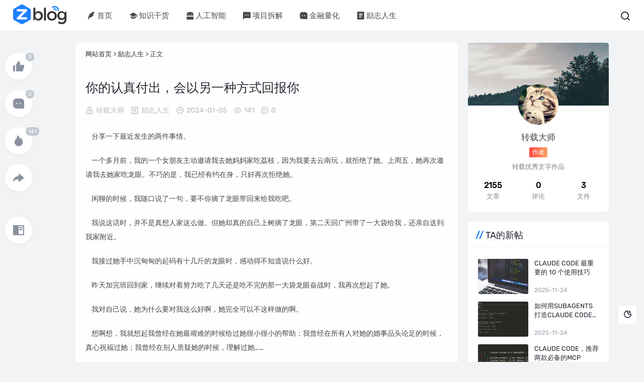

--- FILE ---
content_type: text/html; charset=utf-8
request_url: http://www.guoxifeng.cn/post/1428.html
body_size: 8031
content:
<!DOCTYPE html>
<html lang="zh-CN">
<head>
<meta charset="UTF-8">
<meta name="viewport" content="width=device-width,minimum-scale=1,maximum-scale=1,initial-scale=1,maximum-scale=1">
<title>你的认真付出，会以另一种方式回报你 - 郭夕锋的私人笔记</title>
<meta name="keywords" content="郭夕锋的私人笔记">
<meta name="description" content="分享一下最近发生的两件事情。一个多月前，我的一个女朋友主动邀请我去她妈妈家吃荔枝，因为我要去云南玩，就拒绝了她。上周五，她再次邀请我去她家吃龙眼。不巧的是，我已经有约在身，只好再次拒绝她。闲聊的时候，我随口说了一句，要不...,郭夕锋的私人笔记">
<link rel="prev" title="如果错过了花，可能会收获雨" href="http://www.guoxifeng.cn/post/1427.html">
<link rel="next" title="是平庸选择了你，还是你的潜意识选择了平庸？" href="http://www.guoxifeng.cn/post/1429.html">
<link rel="canonical" href="http://www.guoxifeng.cn/post/1428.html">
<meta name="applicable-device" content="pc,mobile">
<meta name="generator" content="Z-BlogPHP 1.7.4 Themes: Yeelz.Com">
<link rel="stylesheet" href="http://www.guoxifeng.cn/zb_users/theme/Jz52_tsqa/style/style.css?v1.1.3">
<link rel="stylesheet" href="http://www.guoxifeng.cn/zb_users/theme/Jz52_tsqa/xtiper/xtiper.css">
<script src="http://www.guoxifeng.cn/zb_users/theme/Jz52_tsqa/xtiper/xtiper.min.js"></script>
<script src="http://www.guoxifeng.cn/zb_system/script/jquery-2.2.4.min.js"></script>
<script src="http://www.guoxifeng.cn/zb_system/script/zblogphp.js"></script>
<script src="http://www.guoxifeng.cn/zb_system/script/c_html_js_add.php"></script>
<link rel="stylesheet" href="http://www.guoxifeng.cn/zb_users/plugin/xiurr_code/assets/css/highlight/atom-one-dark.min.css"><link rel="stylesheet" href="http://www.guoxifeng.cn/zb_users/plugin/xiurr_code/assets/css/xiurr_code.min.css?v=1.1"></head>
<body>
<div class="main">
<div class="header" id="header">
  <div class="page-top">
    <div id="logo-text"> <a class="logo-text" href="http://www.guoxifeng.cn/"><img src="/zb_users/theme/Jz52_tsqa/images/logo.png" alt="郭夕锋的私人笔记"><img src="/zb_users/theme/Jz52_tsqa/images/nlogo.png" alt="郭夕锋的私人笔记" class="nightlogoimg"></a> </div>
	<ul id="top-nav" class="menu">
	  <li class="navbar-item"><a href="/" title=""><i class="jzicon-quill-pen-fill"></i>首页</a></li><li class="navbar-item"><a href="/category-1.html" title="知识干货"><i class="jzicon-graduation-cap-fill"></i>知识干货</a></li><li class="navbar-item"><a href="/category-4.html" title="人工智能"><i class="jzicon-android-fill"></i>人工智能</a><ul  class="sub-nav"><li class="navbar-item"><a href="http://www.rgzn1.com" title="AI导航"><i class="jzicon-quill-pen-fill"></i>AI导航</a></li><li class="navbar-item"><a href="/category-6.html" title="前沿技术"><i class="jzicon-code-box-fill"></i>前沿技术</a></li></ul></li><li class="navbar-item"><a href="/category-2.html" title="项目拆解"><i class="jzicon-message-2-fill"></i>项目拆解</a></li><li class="navbar-item"><a href="/category-3.html" title="金融量化"><i class="jzicon-message-3-fill"></i>金融量化</a></li><li class="navbar-item"><a href="/category-7.html" title="励志人生"><i class="jzicon-file-list-2-fill"></i>励志人生</a></li>    </ul>
    <div class="header_search">
	<button id="toggle-search" class="header-button"><i class="jzicon-jzsearch"></i></button>
	  <form name="search" method="post" id="search-form" action="http://www.guoxifeng.cn/zb_system/cmd.php?act=search">
        <input name="q" autocomplete="off" placeholder="请输入搜索内容..." type="search" value="" required="required" title="站内搜索">
        <input type="submit" value="搜索">
      </form>
    </div>
			<div class="con"> <i class="jzicon-jzmenu Navleft"></i></div>
	</div>
  <div class="bgDiv"></div>
  <div class="mobile-sidebar">
  <div class="mobile-sidebar-header">
     <div class="btn-group">
		<a href="javascript:void(0);" id="jzicon-close"><i class="jzicon-close Navleft"></i></a>
     </div>
  </div>
    <ul class="navbar-nav">
    </ul>
  </div>
  <div id="percentageCounter"></div>
</div><div class="main-single">
  <div class="single-content ">
    <div class="box-middle">
      <div class="post-page">
	          <div class="place fadeinyp"><a title="首页" href="http://www.guoxifeng.cn/">网站首页</a> &gt; <a href="http://www.guoxifeng.cn/category-7.html">励志人生</a> &gt; 正文 </div>
        <div class="post-single fadeinyp">
          <div class="post-title">
            <h1>你的认真付出，会以另一种方式回报你</h1>
          </div>
          <div class="post-info">
            <div class="single-meta"><span class="date"><i class="jzicon-jzuser"></i><a href="http://www.guoxifeng.cn/author-2.html">转载大师</a></span> <span class="date"><i class="jzicon-jzwenben"></i><a href="http://www.guoxifeng.cn/category-7.html" rel="category tag">励志人生</a></span> <span class="date"><i class="jzicon-jzshijian"></i>2024-01-05</span> <span class="date lls"><i class="jzicon-jzyan"></i>141</span> <span class="data"><i class="jzicon-jzqipaoa"></i>0</span></div>
          </div>
          <div class="post-content"> <p>&nbsp;&nbsp;&nbsp;&nbsp;分享一下最近发生的两件事情。</p><p>&nbsp;&nbsp;&nbsp;&nbsp;一个多月前，我的一个女朋友主动邀请我去她妈妈家吃荔枝，因为我要去云南玩，就拒绝了她。上周五，她再次邀请我去她家吃龙眼。不巧的是，我已经有约在身，只好再次拒绝她。</p><p>&nbsp;&nbsp;&nbsp;&nbsp;闲聊的时候，我随口说了一句，要不你摘了龙眼带回来给我吃吧。</p><p>&nbsp;&nbsp;&nbsp;&nbsp;我说这话时，并不是真想人家这么做。但她却真的自己上树摘了龙眼，第二天回广州带了一大袋给我，还亲自送到我家附近。</p><p>&nbsp;&nbsp;&nbsp;&nbsp;我接过她手中沉甸甸的起码有十几斤的龙眼时，感动得不知道说什么好。</p><p>&nbsp;&nbsp;&nbsp;&nbsp;昨天加完班回到家，继续对着努力吃了几天还是吃不完的那一大袋龙眼奋战时，我再次想起了她。</p><p>&nbsp;&nbsp;&nbsp;&nbsp;我对自己说，她为什么要对我这么好啊，她完全可以不这样做的啊。</p><p>&nbsp;&nbsp;&nbsp;&nbsp;想啊想，我就想起我曾经在她最艰难的时候给过她很小很小的帮助；我曾经在所有人对她的婚事品头论足的时候，真心祝福过她；我曾经在别人质疑她的时候，理解过她……</p><p>&nbsp;&nbsp;&nbsp;&nbsp;这些我对她的真心，今天就化成了这一大袋她亲手摘的龙眼回报了我。虽然我从来没有想过，也没有要求过要回报。</p><p>&nbsp;&nbsp;&nbsp;&nbsp;另一件是关于新工作的事情。</p><p>&nbsp;&nbsp;&nbsp;&nbsp;话说我上班三天就加了两天班，第二次加完班后准备回家时，陪我一起加班的隔壁部门的主管说了一句话，我发觉你这人做事很负责很敬业啊。</p><p>&nbsp;&nbsp;&nbsp;&nbsp;我当时愣了一下，几乎脱口而出：我没有想要做一个敬业的员工啊，就是觉得交给我的任务要有质量地按时完成。后一句话我没有说出口。但借此机会我反观了一下我做事的态度和心理，发觉自己每次接受任务都会考虑几个问题，我能不能按时完成？我能不能做好？我会不会做得不够好？基于这些忧虑，我就只能更加认真去对待那些任务。</p><p>&nbsp;&nbsp;&nbsp;&nbsp;我想大概就是这股认真的劲儿，让那位同事对我有了好感，从后面的谈话中也可以感觉到他已经把我当自己人看待而不是外人了。（天知道我这几天有多么强烈的局外人感觉，虽然他们都对我很好。）</p><p>&nbsp;&nbsp;&nbsp;&nbsp;独自走在去地铁站的路上，我回想起这两天加班的事情时就忍不住对着夜空笑。这样的结果，说实话，出乎了我的意料。虽然这些加班都是没有加班费的，但我也感觉值了。</p><p>&nbsp;&nbsp;&nbsp;&nbsp;其实我不愿意说，努力了就会有收获这些大道理，但从这两件小事，我发觉只要认真付出，它总是会以另一种方式反哺你。虽然没有金钱利益来得炫目，但如果把这些细小的感动一一收藏，有一天也有可能变成宝藏吧。</p> </div>
                	  <div class="share">
		  			<button class="diggit"  onclick="dashangToggle()" > <i class="jzicon-zanshang"></i><em>赞赏</em> </button>
		        </div>
      	  	  <div class="copyright"><blockquote>本文由 @转载大师 于 2024-01-05 发布在 郭夕锋的私人笔记，用于收藏学习，如有侵权，请联系删除。<br>
本文链接：<a href="http://www.guoxifeng.cn/post/1428.html">http://www.guoxifeng.cn/post/1428.html</a></blockquote></div>
	  	    
	  		<div class="single-share">
            <div class="post-share"> <a title="分享"><i class="jzicon-jzfenxiang"></i></a>
              <div class="share-icons share-sns" data-title="你的认真付出，会以另一种方式回报你" data-url="http://www.guoxifeng.cn/post/1428.html"> 
			  <span class="share-icon share-wechat cl" data-type="wechat" title="分享到微信"><i class="jzicon-weixin"></i><span id="wechat-qrcode"></span></span> 
				<span class="share-icon share-sina-weibo cl" data-type="weibo" title="分享到微博"><i class="jzicon-weibo"></i></span>
				<span class="share-icon share-qq cl" data-type="qq" title="分享到QQ好友"><i class="jzicon-qq"></i></span> 
				</div>
            </div>
            <div class="post-like"> 
						<a href="javascript:;" onclick="Jz52_tsqa_prise('1428')" class="Jz52_tsqa_prise_id-1428 dotGood Jz52_tsqa_prise badge" title="好文！一定要点赞！" data-badge="0"><i class="jzicon-jzzan-h"></i><em class="emz">0</em><em>赞</em></a>												<a href="javascript:;" class="comiis_poster_a single_icon bill_icon" title="文章海报"><i class="jzicon-jzimg"></i></a>
			 
			</div>
			</div>
        </div>
        <div class="nextpro">
          <div class="prev">
            <article class="post-overlay">
              <div class="background-img" style="background-image:url(http://www.guoxifeng.cn/zb_users/theme/Jz52_tsqa/style/images/prevnoimg.jpg)"> </div>
              <div class="post_text">
                  <span><i class="jzicon-angle-left"></i>上一篇</span>                     <h3 class="post__title typescale-1 nav-prev">如果错过了花，可能会收获雨</h3>
                     
              </div>
              <a href="http://www.guoxifeng.cn/post/1427.html" class="link-overlay"></a> 
			  </article>
          </div>
          <div class="next">
            <article class="post-overlay">
              <div class="background-img" style="background-image:url(http://www.guoxifeng.cn/zb_users/theme/Jz52_tsqa/style/images/nextnoimg.jpg)"> </div>
              <div class="post_text">
                  <span>下一篇<i class="jzicon-angle-right"></i></span>                     <h3 class="post__title typescale-1 nav-next">是平庸选择了你，还是你的潜意识选择了平庸？</h3>
                     
              </div>
              <a href="http://www.guoxifeng.cn/post/1429.html" class="link-overlay"></a> 
			  </article>
          </div>
        </div>
	
      	  <div class="related-list">
          <h3><i class="jzicon-jztuwen"></i> 相关文章</h3>
            <ul>
                        <li>
			<a href="http://www.guoxifeng.cn/post/4462.html" title="世界上最大的骗局，叫“以少胜多”">
						<i><img src="http://www.guoxifeng.cn/zb_users/cache/thumbs/c09efe33229bb48c6a043e54dbe69ace-160-112-1.webp" alt="世界上最大的骗局，叫“以少胜多”"></i>
						<p>世界上最大的骗局，叫“以少胜多”</p></a> </li>
                        <li>
			<a href="http://www.guoxifeng.cn/post/4429.html" title="人生感悟：微笑永远是一个人身上最好看的东西">
						<i><img src="/zb_users/theme/Jz52_tsqa/style/images/noimg.png" alt="人生感悟：微笑永远是一个人身上最好看的东西"></i>
						<p>人生感悟：微笑永远是一个人身上最好看的东西</p></a> </li>
                        <li>
			<a href="http://www.guoxifeng.cn/post/4428.html" title="我为什么要这么努力">
						<i><img src="/zb_users/theme/Jz52_tsqa/style/images/noimg.png" alt="我为什么要这么努力"></i>
						<p>我为什么要这么努力</p></a> </li>
                        <li>
			<a href="http://www.guoxifeng.cn/post/4427.html" title="值得一读的爱情唯美感悟句子">
						<i><img src="/zb_users/theme/Jz52_tsqa/style/images/noimg.png" alt="值得一读的爱情唯美感悟句子"></i>
						<p>值得一读的爱情唯美感悟句子</p></a> </li>
                        <li>
			<a href="http://www.guoxifeng.cn/post/4426.html" title="生活感悟唯美句子">
						<i><img src="/zb_users/theme/Jz52_tsqa/style/images/noimg.png" alt="生活感悟唯美句子"></i>
						<p>生活感悟唯美句子</p></a> </li>
                        <li>
			<a href="http://www.guoxifeng.cn/post/4425.html" title="熬，是人生最深的滋味">
						<i><img src="/zb_users/theme/Jz52_tsqa/style/images/noimg.png" alt="熬，是人生最深的滋味"></i>
						<p>熬，是人生最深的滋味</p></a> </li>
                        <li>
			<a href="http://www.guoxifeng.cn/post/4424.html" title="感悟人生经典语句心情">
						<i><img src="/zb_users/theme/Jz52_tsqa/style/images/noimg.png" alt="感悟人生经典语句心情"></i>
						<p>感悟人生经典语句心情</p></a> </li>
                        <li>
			<a href="http://www.guoxifeng.cn/post/4423.html" title="让命运为你转身">
						<i><img src="/zb_users/theme/Jz52_tsqa/style/images/noimg.png" alt="让命运为你转身"></i>
						<p>让命运为你转身</p></a> </li>
            			</ul>	
	  </div>
	         </div>
    </div>
    <aside id="sticky-wrapper">
	<div> 
		<span class="ifread"><a href="javascript:;" onclick="Jz52_tsqa_prise('1428')" class="Jz52_tsqa_prise_id-1428 dotGood Jz52_tsqa_prise badge" title="好文！一定要点赞！" data-badge="0"><i class="jzicon-jzzan-h"></i><em class="emz">0</em><em>赞</em></a></span>
		<span class="ifread"><a title="回复" href="#divCommentPost" class="badge" data-badge="0"><i class="jzicon-message-3-fill"></i></a></span>
	<span class="ifread"><a title="热度" href="#" class="badge" data-badge="141"><i class="jzicon-fire-fill"></i></a></span>
		<span class="ifread Cshare"><a title="分享" href="javascript:;" class=""><i class="jzicon-share-forward-fill"></i></a>
	  <em class="share-sns" data-title="你的认真付出，会以另一种方式回报你" data-url="http://www.guoxifeng.cn/post/1428.html"> 
			<span class="cl" data-type="wechatl" title="分享到微信"><a title="分享到微信" href="#" class="bds_weixin" ><i class="jzicon-weixin"></i>微信<span id="wechat-qrcodel"></span></a></span>			<span class="cl" data-type="weibo" title="分享到微博"><a title="分享到新浪微博" href="#" class="bds_tsina" ><i class="jzicon-weibo"></i>新浪微博</a></span>			<span class="cl" data-type="qzone" title="分享到QQ空间"><a title="分享到QQ空间" href="#" class="bds_qzone" ><i class="jzicon-qzone"></i>QQ空间</a></span>			<span class="cl" data-type="qq" title="分享到QQ好友"><a title="分享到QQ好友" href="#" class="bds_qq" ><i class="jzicon-qq"></i>QQ</a></span>	  </em>
	</span>
	<span style="margin-top: 30px;"><a href="javascript:;" title="沉浸阅读" class="goread"><i class="jzicon-book-read-fill"></i></a></span>
		</div>
	</aside>
    <aside id="sidebar-right">
		<div class="widget ifread sidebar" id="side-new-about-user">
	  <div class="side-title">
		<h3 class="function_t">作者信息</h3>
	  </div>
	  <div>
		<div class="content">
		  <div id="about-bg" style="background: url(/zb_users/theme/Jz52_tsqa/images/about.jpg) center center no-repeat;background-size:cover;"></div>
		  <a class="avatar" href="http://www.guoxifeng.cn/author-2.html"><img src="http://www.guoxifeng.cn/zb_users/avatar/0.png" alt="转载大师"></a></div>
		<div class="text">
		  <h2>转载大师</h2>
		  <span class="author_t">作者</span>
		  <p>转载优秀文字作品</p>
		</div>
		<div class="card-info-data">
		  <div class="card-info-data-item is-center">
		  <a href="http://www.guoxifeng.cn/author-2.html">
			<div class="length_num">2155</div>
			<div class="headline">文章</div>
		  </a>
		  </div>
		  <div class="card-info-data-item is-center">
		  <a href="http://www.guoxifeng.cn/author-2.html">
			<div class="length_num">0</div>
			<div class="headline">评论</div>
		  </a>
		  </div>
		  <div class="card-info-data-item is-center">
		  <a href="http://www.guoxifeng.cn/author-2.html">
			<div class="length_num">3</div>
			<div class="headline">文件</div>
		  </a>
		  </div>
		</div>
	  </div>
	</div>
		<div class="widget ifread" id="side-new-userarticle"><h3 class="function_t">TA的新帖</h3><ul><li class="widget-list-item"><a href="http://www.guoxifeng.cn/post/4430.html" target="_blank" title="Claude Code 最重要的 10 个使用技巧"> <div class="widget-post-list"> <img src="/zb_users/theme/Jz52_tsqa/style/images/noimg.png" alt="Claude Code 最重要的 10 个使用技巧"> </div> </a><div class="widget-post-list-item"><div class="list-body"><a class="list-title" href="http://www.guoxifeng.cn/post/4430.html" target="_blank" title="Claude Code 最重要的 10 个使用技巧">Claude Code 最重要的 10 个使用技巧</a></div><div class="list-footer"><span>2025-11-24</span></div></div><div class="clear"></div></li><li class="widget-list-item"><a href="http://www.guoxifeng.cn/post/4431.html" target="_blank" title="如何用Subagents打造Claude Code专业开发团队"> <div class="widget-post-list"> <img src="http://www.guoxifeng.cn/zb_users/cache/thumbs/dd144e441f969f5cedca2932ff2da269-100-70-1.webp" alt="如何用Subagents打造Claude Code专业开发团队"> </div> </a><div class="widget-post-list-item"><div class="list-body"><a class="list-title" href="http://www.guoxifeng.cn/post/4431.html" target="_blank" title="如何用Subagents打造Claude Code专业开发团队">如何用Subagents打造Claude Code专业开发团队</a></div><div class="list-footer"><span>2025-11-24</span></div></div><div class="clear"></div></li><li class="widget-list-item"><a href="http://www.guoxifeng.cn/post/4432.html" target="_blank" title="Claude Code，推荐两款必备的MCP"> <div class="widget-post-list"> <img src="http://www.guoxifeng.cn/zb_users/cache/thumbs/a7f06034729fe240e530991fff82f345-100-70-1.webp" alt="Claude Code，推荐两款必备的MCP"> </div> </a><div class="widget-post-list-item"><div class="list-body"><a class="list-title" href="http://www.guoxifeng.cn/post/4432.html" target="_blank" title="Claude Code，推荐两款必备的MCP">Claude Code，推荐两款必备的MCP</a></div><div class="list-footer"><span>2025-11-24</span></div></div><div class="clear"></div></li><li class="widget-list-item"><a href="http://www.guoxifeng.cn/post/4433.html" target="_blank" title="Claude Code如何使用CLAUDE.md决定开发风格和效率"> <div class="widget-post-list"> <img src="http://www.guoxifeng.cn/zb_users/cache/thumbs/3130a0ce27f382b7e70d5da7684d5a25-100-70-1.webp" alt="Claude Code如何使用CLAUDE.md决定开发风格和效率"> </div> </a><div class="widget-post-list-item"><div class="list-body"><a class="list-title" href="http://www.guoxifeng.cn/post/4433.html" target="_blank" title="Claude Code如何使用CLAUDE.md决定开发风格和效率">Claude Code如何使用CLAUDE.md决定开发风格和效率</a></div><div class="list-footer"><span>2025-11-24</span></div></div><div class="clear"></div></li><li class="widget-list-item"><a href="http://www.guoxifeng.cn/post/4434.html" target="_blank" title="全网最全！Claude code完整参考指南"> <div class="widget-post-list"> <img src="/zb_users/theme/Jz52_tsqa/style/images/noimg.png" alt="全网最全！Claude code完整参考指南"> </div> </a><div class="widget-post-list-item"><div class="list-body"><a class="list-title" href="http://www.guoxifeng.cn/post/4434.html" target="_blank" title="全网最全！Claude code完整参考指南">全网最全！Claude code完整参考指南</a></div><div class="list-footer"><span>2025-11-24</span></div></div><div class="clear"></div></li><li class="widget-list-item"><a href="http://www.guoxifeng.cn/post/4435.html" target="_blank" title="Claude Code 从入门到精通：安装、配置、命令与高级技巧详解"> <div class="widget-post-list"> <img src="/zb_users/theme/Jz52_tsqa/style/images/noimg.png" alt="Claude Code 从入门到精通：安装、配置、命令与高级技巧详解"> </div> </a><div class="widget-post-list-item"><div class="list-body"><a class="list-title" href="http://www.guoxifeng.cn/post/4435.html" target="_blank" title="Claude Code 从入门到精通：安装、配置、命令与高级技巧详解">Claude Code 从入门到精通：安装、配置、命令与高级技巧详解</a></div><div class="list-footer"><span>2025-11-23</span></div></div><div class="clear"></div></li></ul></div>	<div id="directory"></div>
	
<div class="widget ifread" id="side-hot-view-item">
<h3 class="function_t">热门文章</h3><ul><li class="widget-list-item"><a href="http://www.guoxifeng.cn/post/4435.html" target="_blank" title="Claude Code 从入门到精通：安装、配置、命令与高级技巧详解"> <div class="widget-post-list"> <img src="/zb_users/theme/Jz52_tsqa/style/images/noimg.png" alt="Claude Code 从入门到精通：安装、配置、命令与高级技巧详解"> </div> </a><div class="widget-post-list-item"><div class="list-body"> <a class="list-title" href="http://www.guoxifeng.cn/post/4435.html" target="_blank" title="Claude Code 从入门到精通：安装、配置、命令与高级技巧详解">Claude Code 从入门到精通：安装、配置、命令与高级技巧详解</a> </div><div class="list-footer"> <span>2025-11-23</span> </div></div></li><li class="widget-list-item"><a href="http://www.guoxifeng.cn/post/4433.html" target="_blank" title="Claude Code如何使用CLAUDE.md决定开发风格和效率"> <div class="widget-post-list"> <img src="http://www.guoxifeng.cn/zb_users/cache/thumbs/3130a0ce27f382b7e70d5da7684d5a25-100-70-1.webp" alt="Claude Code如何使用CLAUDE.md决定开发风格和效率"> </div> </a><div class="widget-post-list-item"><div class="list-body"> <a class="list-title" href="http://www.guoxifeng.cn/post/4433.html" target="_blank" title="Claude Code如何使用CLAUDE.md决定开发风格和效率">Claude Code如何使用CLAUDE.md决定开发风格和效率</a> </div><div class="list-footer"> <span>2025-11-24</span> </div></div></li><li class="widget-list-item"><a href="http://www.guoxifeng.cn/post/4430.html" target="_blank" title="Claude Code 最重要的 10 个使用技巧"> <div class="widget-post-list"> <img src="/zb_users/theme/Jz52_tsqa/style/images/noimg.png" alt="Claude Code 最重要的 10 个使用技巧"> </div> </a><div class="widget-post-list-item"><div class="list-body"> <a class="list-title" href="http://www.guoxifeng.cn/post/4430.html" target="_blank" title="Claude Code 最重要的 10 个使用技巧">Claude Code 最重要的 10 个使用技巧</a> </div><div class="list-footer"> <span>2025-11-24</span> </div></div></li><li class="widget-list-item"><a href="http://www.guoxifeng.cn/post/4431.html" target="_blank" title="如何用Subagents打造Claude Code专业开发团队"> <div class="widget-post-list"> <img src="http://www.guoxifeng.cn/zb_users/cache/thumbs/dd144e441f969f5cedca2932ff2da269-100-70-1.webp" alt="如何用Subagents打造Claude Code专业开发团队"> </div> </a><div class="widget-post-list-item"><div class="list-body"> <a class="list-title" href="http://www.guoxifeng.cn/post/4431.html" target="_blank" title="如何用Subagents打造Claude Code专业开发团队">如何用Subagents打造Claude Code专业开发团队</a> </div><div class="list-footer"> <span>2025-11-24</span> </div></div></li><li class="widget-list-item"><a href="http://www.guoxifeng.cn/post/4432.html" target="_blank" title="Claude Code，推荐两款必备的MCP"> <div class="widget-post-list"> <img src="http://www.guoxifeng.cn/zb_users/cache/thumbs/a7f06034729fe240e530991fff82f345-100-70-1.webp" alt="Claude Code，推荐两款必备的MCP"> </div> </a><div class="widget-post-list-item"><div class="list-body"> <a class="list-title" href="http://www.guoxifeng.cn/post/4432.html" target="_blank" title="Claude Code，推荐两款必备的MCP">Claude Code，推荐两款必备的MCP</a> </div><div class="list-footer"> <span>2025-11-24</span> </div></div></li><li class="widget-list-item"><a href="http://www.guoxifeng.cn/post/4434.html" target="_blank" title="全网最全！Claude code完整参考指南"> <div class="widget-post-list"> <img src="/zb_users/theme/Jz52_tsqa/style/images/noimg.png" alt="全网最全！Claude code完整参考指南"> </div> </a><div class="widget-post-list-item"><div class="list-body"> <a class="list-title" href="http://www.guoxifeng.cn/post/4434.html" target="_blank" title="全网最全！Claude code完整参考指南">全网最全！Claude code完整参考指南</a> </div><div class="list-footer"> <span>2025-11-24</span> </div></div></li></ul>
</div><div class="widget ifread" id="side-new-comment-item">
<h3 class="function_t">最新评论</h3><ul></ul>
</div>	</aside>
  </div>
      <div class="hide_box"></div>
      <div class="shang_box"> <a class="shang_close" href="javascript:void(0)" onclick="dashangToggle()" title="关闭"><img src="http://www.guoxifeng.cn/zb_users/theme/Jz52_tsqa/style/images/close.png" alt="取消"></a>
        <div class="shang_payimg"> <img src="/zb_users/theme/Jz52_tsqa/style/images/weipayimg.svg" alt="扫码支持" title="扫一扫"> <img src="/zb_users/theme/Jz52_tsqa/style/images/alipayimg.svg" style="display: none;"  alt="支付码"> </div>
        <div class="shang_payselect">
		  <div class="pay_item  checked" data-id="/zb_users/theme/Jz52_tsqa/style/images/weipayimg.svg"> <span class="radiobox"></span> <span class="pay_logo"><img src="http://www.guoxifeng.cn/zb_users/theme/Jz52_tsqa/style/images/wechat.svg" alt="微信支付"></span> </div>
          <div class="pay_item" data-id="/zb_users/theme/Jz52_tsqa/style/images/alipayimg.svg"> <span class="radiobox"></span> <span class="pay_logo"><img src="http://www.guoxifeng.cn/zb_users/theme/Jz52_tsqa/style/images/alipay.svg" alt="支付宝"></span> </div>
        </div>
      </div>
		<script>
		$(function(){
			$(".pay_item").click(function(){
				$(this).addClass('checked').siblings('.pay_item').removeClass('checked');
				var dataid=$(this).attr('data-id');
				$(".shang_payimg img").attr("src",dataid);
			});
			$(".hide_box").click(function(){
				dashangToggle();
			});
		});
		function dashangToggle(){
			$(".hide_box").fadeToggle();
			$(".shang_box").fadeToggle();
		}
		</script> 

<script>
var billmE = new Array("","Jan","Feb","Mar","Apr","May","Jun","Jul","Aug","Spt","Oct","Nov","Dec"); 
var billhost = "http://www.guoxifeng.cn/",billtxt1 = "老司机，路子野，随时超车",billtxt2 = "Copyright Guoxifeng Rights Reserved.",billurl = "http://www.guoxifeng.cn/post/1428.html",billtag = "励志人生",billtitle = "你的认真付出，会以另一种方式回报你",billcont = "分享一下最近发生的两件事情。一个多月前，我的一个女朋友主动邀请我去她妈妈家吃荔枝，因为我要去云南玩，就拒绝了她。上周五，她再次邀...",billimg = "/zb_users/theme/Jz52_tsqa/bill/bill.jpg",billlogo = "/zb_users/theme/Jz52_tsqa/bill/logo.png",billd = "05",billY = "2024",billm = billmE[parseInt("1")];
var hbtim = '<div class="img_time">'+billd+'<span>'+billm+'. '+billY+'</span></div>';</script>
<link href="http://www.guoxifeng.cn/zb_users/theme/Jz52_tsqa/bill/bill.css" media="all" rel="stylesheet">
<script src="http://www.guoxifeng.cn/zb_users/theme/Jz52_tsqa/bill/html2canvas.min.js"></script>
<script src="http://www.guoxifeng.cn/zb_users/theme/Jz52_tsqa/bill/bill.js"></script>
<script src="http://www.guoxifeng.cn/zb_users/theme/Jz52_tsqa/bill/billgo.js"></script>

<script src="http://www.guoxifeng.cn/zb_users/theme/Jz52_tsqa/script/asid.js"></script>  <div id="footer">
  <p>Copyright Guoxifeng Rights Reserved.
<a href="https://www.beian.gov.cn/portal/registerSystemInfo?recordcode=32068202000722">苏公网安备32068202000722号</a> <a href="https://beian.miit.gov.cn/" rel="nofollow" target="_blank">苏ICP备2022041737号-1</a></p><p>Powered: <a href="http://www.zblogcn.com/" target="_blank">Z-BlogPHP</a></p>  </div>
</div>
</div>
<a href="javascript:void(0);" class="to-top" id="to-top"><i class="jzicon-jzzhiding"></i><em>返回顶部</em></a>
<a class="jznight" href="javascript:switchNightMode()" target="_self"><i class="jzicon-yejian-b"></i><em>暗黑模式</em></a><script src="http://www.guoxifeng.cn/zb_users/theme/Jz52_tsqa/script/custom.js?v1.1.3"></script>
<script src="http://www.guoxifeng.cn/zb_users/theme/Jz52_tsqa/script/qrcode.min.js"></script>
<script>window.XIURR_CODE_CONFIG ={"border_style":"mac-dark","highlight_style":"atom-one-dark.min.css","show_shadow":"show-shadow","show_type":"","show_line":"","show_line_number":"show-line-number","code_word_wrap":"","code_group_btn":{"full":"on","copy":"on","close":"on"},"code_close":"off","code_height_limit":"0","code_limit_btn":"off","keep_config":"on","code_style":""}</script><script type="text/javascript" src="http://www.guoxifeng.cn/zb_users/plugin/xiurr_code/assets/vendor/clipboard.min.js"></script><script type="text/javascript" src="http://www.guoxifeng.cn/zb_users/plugin/xiurr_code/assets/vendor/highlight.min.js"></script><script type="text/javascript" src="http://www.guoxifeng.cn/zb_users/plugin/xiurr_code/assets/js/xiurr_code.min.js?v=1.1"></script><script src="http://www.guoxifeng.cn/zb_users/theme/Jz52_tsqa/script/sticky-left.js"></script><script src="http://www.guoxifeng.cn/zb_users/theme/Jz52_tsqa/script/sidebar-right.js"></script></body>
</html><!--64.40 ms , 19 queries , 2911kb memory , 0 error-->

--- FILE ---
content_type: text/css
request_url: http://www.guoxifeng.cn/zb_users/theme/Jz52_tsqa/style/style.css?v1.1.3
body_size: 18063
content:
@import url(css/style.css);
@import url(css/rubik.css);
* {
    -webkit-box-sizing: border-box;
    -moz-box-sizing: border-box;
    box-sizing: border-box;
    margin: 0;
    padding: 0
}
html {
    height: 100%;
    max-height: 100%;
    padding: 0;
    margin: 0
}
body {
    max-width: 100%;
    margin: 0 auto;
    line-height: 1.6;
    background-color: #f2f3f5
}
.clear {
    clear: both;
    display: block;
    overflow: hidden;
    visibility: hidden;
    width: 0;
    height: 0
}
h1, h2, h3, h4, h5, h6 {
    font-weight: 600;
    line-height: 1;
}
h1 {
    font-size: 30px
}
h2 {
    font-size: 26px
}
h3 {
    font-size: 22px
}
h4 {
    font-size: 20px
}
h5 {
    font-size: 16px
}
h6 {
    font-size: 16px
}
strong {
    font-weight: 700
}
img {
    max-width: 100%;
    height: auto
}
ol li {
    margin-left: 20px;
    list-style: decimal;
    padding-left: 3px;
}
ul li {
    list-style: none;
    margin: 0;
    padding: 0;
}
a img {
    border: none
}
p {
    font-size: 14px;
    white-space: normal;
    word-break: break-all;
}
a {
    text-decoration: none
}
a:link, a:visited {
    opacity: 1;
    -webkit-transition: all .15s linear;
    -moz-transition: all .15s linear;
    -o-transition: all .15s linear;
    -ms-transition: all .15s linear;
    transition: all .15s linear;
    color: #222831;
}
a:active, a:hover {
    color: #1e80ff
}
em, i {
    font-style: normal;
}
pre {
    margin-bottom: 20px !important;
    border-radius: 5px;
}
blockquote {
    background: #f4f5f9;
    position: relative;
    width: 100%;
    padding: 16px;
    margin-bottom: 20px;
    padding-left: calc(16px + 16px);
    border-radius: 5px;
    word-break: break-all;
    transition: all 0.28s ease;
    -moz-transition: all 0.28s ease;
    -webkit-transition: all 0.28s ease;
    -o-transition: all 0.28s ease;
}
blockquote:before {
    position: absolute;
    color: #1e80ff;
    content: '\e739';
    top: calc(50% - 24px * 0.5);
    left: 4px;
    width: 24px;
    height: 24px;
    text-align: center;
    font-weight: 600;
    line-height: 24px;
    vertical-align: middle;
    font-family: 'icomoon';
}
blockquote p {
    margin: 2px 0 !important;
}
table {
    border-collapse: collapse
}
table, table th, table td {
    border: 1px solid #eee
}
table th, table td {
    padding: 6px
}
table th {
    background-color: #f6f7f8
}
::-webkit-scrollbar-track-piece {
    background-color: #e7eaf1
}
::-webkit-scrollbar {
    width: 5px;
    height: 10px
}
::-webkit-scrollbar-thumb {
    background: #8590a6;
    border-radius: 2px;
    border: 0
}
@-webkit-keyframes fadeInUp {
    0% {
        opacity: 0;
        -webkit-transform: translateY(-50px);
        transform: translateY(-50px)
    }
    90% {
        opacity: 1;
        -webkit-transform: none;
        transform: none
    }
}
@keyframes fadeInUp {
    0% {
        opacity: 0;
        -webkit-transform: translateY(-50px);
        transform: translateY(-50px)
    }
    90% {
        opacity: 1;
        -webkit-transform: none;
        transform: none
    }
}
@-webkit-keyframes loadingRotate {
    0% {
        -webkit-transform: rotate(0) translateZ(0);
        transform: rotate(0) translateZ(0)
    }
    50% {
        -webkit-transform: rotate(180deg) translateZ(0);
        transform: rotate(180deg) translateZ(0)
    }
    100% {
        -webkit-transform: rotate(360deg) translateZ(0);
        transform: rotate(360deg) translateZ(0)
    }
}
@keyframes loadingRotate {
    0% {
        -webkit-transform: rotate(0) translateZ(0);
        transform: rotate(0) translateZ(0)
    }
    50% {
        -webkit-transform: rotate(180deg) translateZ(0);
        transform: rotate(180deg) translateZ(0)
    }
    100% {
        -webkit-transform: rotate(360deg) translateZ(0);
        transform: rotate(360deg) translateZ(0)
    }
}
.fadeinyp {
    -webkit-animation-name: fadeInUp;
    animation-name: fadeInUp;
    -webkit-animation-timing-function: ease-in-out;
    animation-timing-function: ease-in-out;
    -webkit-animation-duration: 500ms;
    animation-duration: 500ms;
    -webkit-animation-fill-mode: both;
    animation-fill-mode: both
}
.jz_bs {
    background-color: #fff;
    margin: 0 20px 20px;
    border-radius: 5px;
}
.d-flex {
    display: flex;
    display: -webkit-flex;
    justify-content: space-between;
}
/* 轮播 */
.hdp_focusbox {
    position: relative;
    width: 70%;
    height: 280px;
    margin: 0 auto;
    border-radius: 5px 0 0 5px;
    overflow: hidden;
}
.hdp_focusbox .bd {
    z-index: 0;
}
.hdp_focusbox .bd li {
    width: 100%;
    height: 280px;
    overflow: hidden;
}
.hdp_focusbox .bd li .hdp_founs_img {
    position: relative;
    width: 100%;
    height: 280px;
    overflow: hidden;
}
.hdp_focusbox .bd li .hdp_founs_img a {
    position: absolute;
    top: 0;
    bottom: 0;
    left: 0;
    right: 0;
    border: 0;
    background-size: cover;
    background-repeat: no-repeat;
    background-position: 50% 50%;
    background-color: rgba(120, 120, 120, 0.1);
}
.hdp_focusbox .bd li .hdp_founs_img a .hdp-overlay-grad {
    position: absolute;
    bottom: 0;
    left: 0;
    width: 100%;
    height: 40%;
    background-image: -webkit-linear-gradient(180deg, rgba(0, 0, 0, 0.01) 5%, rgba(0, 0, 0, 0.6) 100%);
    background-image: -moz-linear-gradient(180deg, rgba(0, 0, 0, 0.01) 5%, rgba(0, 0, 0, 0.6) 100%);
    background-image: linear-gradient(180deg, rgba(0, 0, 0, 0.01) 5%, rgba(0, 0, 0, 0.6) 100%);
}
.hdp_focusbox .hdp_founs_text {
    position: absolute;
    bottom: 0;
    width: 100%;
    padding: 35px 20px;
    text-align: center;
    z-index: 1;
}
.hdp_focusbox .hdp_founs_text span {
    width: 100%;
    height: 50px;
    margin: 0 auto;
    text-overflow: ellipsis;
    white-space: nowrap;
    overflow: hidden;
}
.hdp_focusbox .hdp_founs_text span a {
    font-size: 18px;
    color: #fff;
}
.hdp_focusbox .hd {
    position: absolute;
    bottom: 15px;
    left: 0;
    width: 100%;
    height: 4px;
    line-height: 4px;
    z-index: 1;
}
.hdp_focusbox .hd ul {
    text-align: center;
}
.hdp_focusbox .hd ul li {
    cursor: pointer;
    display: inline-block;
    *display: inline;
    zoom: 1;
    width: 15px;
    height: 4px;
    margin: 0 2px;
    background: #eee;
    overflow: hidden;
    filter: alpha(opacity=70);
    opacity: 0.7;
    -webkit-transition: all .3s ease;
    -webkit-transition: all .2s ease;
    -o-transition: all .2s ease;
    transition: all .2s ease;
    line-height: 9999px;
    border-radius: 4px;
}
.hdp_focusbox .hd ul .on {
    width: 25px;
    background: #1e80ff;
    filter: alpha(opacity=100);
    opacity: 1;
}
.hdp_focusbox .prev, .hdp_focusbox .next {
    position: absolute;
    top: 50%;
    width: 45px;
    height: 45px;
    line-height: 45px;
    margin: -35px 0 0;
    text-align: center;
    background: rgba(0, 0, 0, .3);
    border-radius: 50%;
    cursor: pointer;
    font-size: 25px;
    color: #fff;
    z-index: 10;
    display: none;
}
.hdp_focusbox .prev {
    left: 20px;
}
.hdp_focusbox .next {
    background-position: -55px 0;
    right: 20px;
}
.topsige {
    width: 30%;
    padding-left: 4px;
}
.topsige li {
    width: 100%;
    float: left;
    margin: 0 4px 4px 0;
    position: relative;
    border-radius: 0 5px 0 0;
    overflow: hidden;
}
.topsige li i {
    height: 138px;
    display: block;
}
.topsige li i img {
    width: 100%;
    height: 100%;
    object-fit: cover;
    -webkit-object-fit: cover;
}
.topsige li h3 {
    left: 0;
    bottom: 0;
    position: absolute;
    background: -webkit-linear-gradient(rgba(0, 0, 0, 0), rgba(0, 0, 0, .85));
    background: linear-gradient(rgba(0, 0, 0, 0), rgba(0, 0, 0, .85));
    color: #fff;
    font-size: 14px;
    font-weight: inherit;
    padding: 5px 10px 10px 10px;
    width: 100%;
    word-break: keep-all;
    white-space: nowrap;
    overflow: hidden;
    text-overflow: ellipsis;
}
.topsige li:nth-child(2n+0) {
    margin-bottom: 0;
    border-radius: 0 0 5px 0;
}
@media screen and (max-width:980px) {
    .hdp_focusbox {
        width: 100%;
        border-radius: 5px 5px 0 0;
    }
    .hdp_focusbox, .hdp_focusbox .bd li, .hdp_focusbox .bd li .hdp_founs_img {
        height: 45vw !important;
    }
    .topsige li i {
        height: 25vw !important;
    }
    .topsige {
        width: 100%;
        padding-left: 0;
    }
    .topsige li {
        width: calc(50% - 2px);
        margin: 4px 4px 0 0;
        border-radius: 0 0 0 5px;
    }
    .topsige li:nth-child(2n+0) {
        margin-right: 0;
        border-radius: 0 0 5px 0;
    }
    .post-list .d-flex {
        flex-direction: column;
    }
}
@media screen and (max-width:480px) {
    .topsige li i {
        height: 130px;
    }
}
.xlb_snotice_wrap {
    position: relative;
    width: 100%;
    padding: 15px 20px;
    overflow: hidden;
}
.xlb_snotice_box {
    position: relative;
    height: 20px;
    padding: 0 50px 0 90px;
    overflow: hidden;
}
.xlb_snotice_box:before {
    font-family: icomoon;
    margin-right: 4px;
    text-align: center;
    position: absolute;
    left: 0;
    top: -5px;
    content: '\e915';
    font-size: 20px;
    color: #1e80ff;
}
.xlb_snotice_box .xlb_snotice_label {
    position: absolute;
    top: 0;
    left: 28px;
    line-height: 20px;
    color: #1e80ff;
}
.xlb_snotice_box ul {
    height: 20px;
    position: relative;
}
.xlb_snotice_box li {
    height: 20px;
    line-height: 20px;
    white-space: nowrap;
    text-overflow: ellipsis;
    overflow: hidden;
}
.xlb_snotice_box li a {
    font-size: 14px;
    color: #828C96;
}
.xlb_snotice_box li a:hover {
    color: #333;
}
.xlb_snotice_btns {
    position: absolute;
    right: 0;
    top: 50%;
    margin-top: -10px;
    z-index: 10;
}
.xlb_snotice_btns a {
    display: block;
    float: left;
    width: 20px;
    height: 20px;
    background-color: #F0F2F4;
    border: 1px solid #eee;
    cursor: pointer;
    overflow: hidden;
    text-align: center;
}
.xlb_snotice_btns a.next {
    margin-left: 4px
}
.xlb_snotice_btns a.next span {
    display: inline-block;
    transform: rotate(180deg);
    -webkit-transform: rotate(180deg);
}
.xlb_snotice_btns a:hover {
    background-color: #eef4fa;
}
.con {
    display: none
}
.con {
    position: absolute;
    z-index: 0;
    top: 20px;
}
.con i {
    color: #222;
    font-size: 18px;
}
.bgDiv {
    width: 100%;
    height: 100%;
    -webkit-backdrop-filter: blur(10px);
    backdrop-filter: blur(10px);
    background: rgba(120, 129, 147, .5);
    position: fixed;
    display: none;
    top: 0;
    right: 0;
    bottom: 0;
    left: 0;
    z-index: 99;
}
.mobile-sidebar {
    width: 75%;
    position: fixed;
    top: 0;
    left: 0;
    height: 100vh;
    z-index: 999;
    background: #fdfbfb;
    -webkit-transition: all 0.3s;
    -o-transition: all 0.3s;
    transition: all 0.3s;
    overflow-x: hidden;
    overflow-y: auto;
    -webkit-transform: translateX(-100%);
    -ms-transform: translateX(-100%);
    transform: translateX(-100%);
    -webkit-transition: 300ms ease;
    -o-transition: 300ms ease;
    transition: 300ms ease;
    -webkit-overflow-scrolling: touch;
}
@media (max-width: 991.98px) and (min-width: 768px) {
    .mobile-sidebar {
        width: 300px;
    }
}
.mobile-sidebar.active {
    -webkit-transform: translateX(0);
    -ms-transform: translateX(0);
    transform: translateX(0);
    -webkit-transition: 300ms ease;
    -o-transition: 300ms ease;
    transition: 300ms ease;
}
.mobile-sidebar-header {
    padding: 8px 0;
    text-align: right;
}
#jzicon-close {
    width: 45px;
    text-align: center;
    font-size: 26px;
}
.mobile-sidebar-header .btn-group {
    position: relative;
    display: -ms-inline-flexbox;
    display: inline-flex;
    vertical-align: middle;
}
.navbar-nav {
    display: -ms-flexbox;
    display: flex;
    -ms-flex-direction: column;
    flex-direction: column;
    padding: 0;
    margin: 0;
    list-style: none
}
.navbar-nav li {
    position: relative;
    padding: 8px 16px;
}
.navbar-nav li a {
    position: relative;
    display: block;
    font-size: 15px;
    padding: 6px 2px;
}
.navbar-nav li a i {
    font-size: 20px;
    margin: 0 8px 0 0;
}
.navbar-nav .sub-nav {
    padding: 0 0 4px 28px;
    display: none;
    position: relative;
    padding: 8px 0;
    border-radius: 6px;
    background-color: #fff;
    -webkit-box-shadow: 0px 5px 20px 0px rgba(17, 58, 93, 0.05);
    box-shadow: 0px 5px 20px 0px rgba(17, 58, 93, 0.05);
}
.navbar-nav .sub-nav li {
    margin: 0;
    padding: 0;
}
.navbar-nav .sub-nav li a {
    font-size: 14px;
    padding: 12px 16px;
    opacity: .6;
}
.navbar-nav li ul, #divNavBar li ul {
    display: none;
}
#divNavBar li a i {
    margin-right: 4px;
}
.navbar-nav li em[class*="dot"] {
    position: absolute;
    top: 0px;
    right: 0px;
    width: 48px;
    height: 48px;
    text-align: center;
    border-left: 1px solid rgba(255, 255, 255, 0);
    cursor: pointer;
}
.navbar-nav li em[class*="dot"] .jzicon-arrow-down {
    font-size: 18px;
    color: #333;
    -webkit-transition: all .3s ease;
    -o-transition: all .3s ease;
    transition: all .3s ease;
    position: absolute;
    width: 48px;
    line-height: 48px;
    top: 0;
    left: 0;
}
.navbar-nav li em[class*="dot"] .jzicon-arrow-down.open {
    -webkit-transform: rotate(180deg);
    -ms-transform: rotate(180deg);
    -o-transform: rotate(180deg);
    transform: rotate(180deg);
}
#divCatalog li:before, #divPrevious li:before, #divLinkage li:before, #divNavBar li:before, #divComments li:before, #divAuthors li:before, #divFavorites li:before, #divStatistics li:before {
    content: "\e736";
    margin: 0 5px 0 0;
    font-size: 12px;
    font-family: icomoon;
    display: inline-block;
    vertical-align: top;
}
#divLinkage ul li, #divFavorites ul li, #divStatistics ul li, #divArchives ul li, #divMisc ul li, #divAuthors ul li {
    float: left;
    width: 50%;
    display: block;
}
#divSearchPanel .function_t {
    display: none;
}
#divSearchPanel {
    margin: 0;
    background-color: transparent;
    padding: 0 0 20px 0;
    box-shadow: none;
}
#divSearchPanel form {
    border-radius: 5px;
    position: relative;
    overflow: hidden
}
#divSearchPanel input[type="submit"] {
    border: 0;
    background: 0;
    color: #fff;
    outline: none;
    position: absolute;
    width: 28%;
    height: 36px;
    background: #1e80ff;
}
#divSearchPanel input[type="text"] {
    border: 0;
    line-height: 36px;
    height: 36px;
    width: 72%;
    padding-left: 10px;
    border-radius: 0;
    outline: none
}
#divContorPanel {
    padding-bottom: 30px;
}
#divContorPanel div {
    text-align: center;
}
#divContorPanel .cp-hello {
    width: 100%;
    margin-bottom: 10px;
    padding: 10px 0 10px 0;
    display: inline-block
}
#divContorPanel .cp-login a, #divContorPanel .cp-vrs a {
    text-align: center;
    line-height: 30px;
    border: 1px solid #ccc;
    border-radius: 5px;
    margin: 4px;
    padding: 4px 8px;
}
#divCalendar {
    padding: 20px;
}
#divCalendar div {
    margin-bottom: 0;
}
#divCalendar table {
    width: 100%;
    border-collapse: collapse;
    font-size: 13px;
}
#divCalendar table, #divCalendar tr, #divCalendar th, #divCalendar td {
    border: 1px solid #eee
}
#divCalendar caption {
    line-height: 36px;
    border-top: 1px solid #eee;
    border-left: 1px solid #eee;
    border-right: 1px solid #eee
}
#divCalendar caption a {
    font-size: 15px;
    color: #123
}
#divCalendar thead {
    background: rgba(255, 255, 255, .1)
}
#divCalendar th {
    height: 36px
}
#divCalendar td {
    height: 36px;
    text-align: center
}
#divCalendar td a {
    font-weight: 700;
    color: #123
}
#divCalendar td a:hover {
    color: #f63
}
/* 社交按钮 */
.sidebar-navigation {
    text-align: center;
    margin: 20px 0;
}
.sidebar-navigation .sns-icon {
    width: 28px;
    height: 28px;
    background: #2c353a;
    color: #fff;
    border-radius: 50%;
    font-size: 14px;
    display: inline-block;
    line-height: 28px;
    cursor: pointer;
    transition: .5s;
    margin: 0;
    margin: 2px
}
.sidebar-navigation .sns-icon:hover {
    opacity: 1
}
.sidebar-navigation .qq {
    background: #3d93e0
}
.sidebar-navigation .qq:hover {
    color: #3d93e0;
    background: #fff
}
.sidebar-navigation .weibo {
    background: #e24040
}
.sidebar-navigation .weibo:hover {
    color: #e24040;
    background: #fff
}
.sidebar-navigation .bilibili {
    background: #fb7299
}
.sidebar-navigation .bilibili:hover {
    color: #fb7299;
    background: #fff
}
.sidebar-navigation .github {
    background: #3a3a3a)
}
.sidebar-navigation .github:hover {
    color: #3a3a3a;
    background: #fff
}
.sidebar-navigation .rss {
    background: #ffb048
}
.sidebar-navigation .rss:hover {
    color: #ffb048;
    background: #fff
}
.sidebar-navigation .weixin {
    background: #20b767;
    position: relative
}
.sidebar-navigation .weixin:hover {
    color: #20b767;
    background: #fff
}
.sidebar-navigation .twitter {
    background: #1da1f2;
    position: relative
}
.sidebar-navigation .twitter:hover {
    color: #1da1f2;
    background: #fff
}
.sidebar-navigation .facebook {
    background: #3b57a0;
    position: relative
}
.sidebar-navigation .facebook:hover {
    color: #3b57a0;
    background: #fff
}
.sidebar-navigation .instagram {
    background: #df016f;
    position: relative
}
.sidebar-navigation .instagram:hover {
    color: #df016f;
    background: #fff
}
.sidebar-navigation .pinterest {
    background: #c9161c;
    position: relative
}
.sidebar-navigation .pinterest:hover {
    color: #c9161c;
    background: #fff
}
.sidebar-navigation .kuaishou {
    background: #ff9000;
    position: relative
}
.sidebar-navigation .kuaishou:hover {
    color: #ff9000;
    background: #fff
}
.sidebar-navigation .douyin {
    background: #271a27;
    position: relative
}
.sidebar-navigation .douyin:hover {
    color: #271a27;
    background: #fff
}
.sidebar-navigation .momo {
    background: #0b6fcf;
    position: relative
}
.sidebar-navigation .momo:hover {
    color: #0b6fcf;
    background: #fff
}
.sidebar-navigation .zhihu {
    background: #0f88eb;
    position: relative
}
.sidebar-navigation .zhihu:hover {
    color: #0f88eb;
    background: #fff
}
.sidebar-navigation a.weixin .weixincode {
    position: absolute;
    bottom: 50px;
    left: -40px;
    z-index: 999;
    display: none;
    width: 130px;
    height: 130px;
    overflow: hidden;
    border-radius: 5px;
    box-shadow: 0 2px 4px 0px rgba(0, 0, 0, 0.1), 0 4px 8px 0px rgba(0, 0, 0, 0.1), 0 8px 16px 0px rgba(0, 0, 0, 0.1);
    -webkit-animation-name: fadeInUp;
    animation-name: fadeInUp;
    -webkit-animation-timing-function: ease-in;
    animation-timing-function: ease-in;
    -webkit-animation-duration: 300ms;
    animation-duration: 300ms;
    -webkit-animation-fill-mode: both;
    animation-fill-mode: both;
}
.sidebar-navigation a.weixin:hover .weixincode {
    display: block;
}
#sidebar-left {
    float: left;
    width: 180px;
    margin-left: -100%;
}
#sidebar-right {
    width: 280px;
    float: right;
    margin-left: -280px;
}
.is-sticky #sidebar-left {
    margin-left: 0;
}
.sticky-wrapper {
    float: left;
    width: 180px;
    margin-left: -100%;
}
.sticky-wrapper #sidebar-left {
    margin-left: 0;
}
#sticky-wrapper {
    position: fixed;
    top: 0;
    bottom: 0;
    width: 60px;
    background-color: transparent;
    margin-left: -80px;
    z-index: 99;
    padding: 105px 0;
}
#sticky-wrapper span {
    float: left;
    width: 54px;
    height: 54px;
    text-align: center;
    margin-bottom: 20px;
    position: relative;
}
#sticky-wrapper span a {
    padding: 0;
    margin: 0;
    width: 54px;
    height: 54px;
    line-height: 4px;
    background-color: #fff;
    display: block;
    color: #8a919f;
    box-shadow: 0 2px 4px 0 rgba(0, 0, 0, .04);
    font-size: 12px;
    position: relative;
    border-radius: 50%;
}
#sticky-wrapper span a.badge:after {
    content: attr(data-badge);
    position: absolute;
    top: 0;
    left: 75%;
    height: 17px;
    line-height: 17px;
    padding: 0 5px;
    border-radius: 9px;
    font-size: 11px;
    text-align: center;
    white-space: nowrap;
    background-color: #c2c8d1;
    color: #fff;
}
#sticky-wrapper span a.prised:after, #sticky-wrapper span a.yscoll:after {
    background-color: #1e80ff;
}
#sticky-wrapper span em {
    display: none
}
#sticky-wrapper span a:hover {
    color: #515767;
}
#sticky-wrapper span a i {
    font-size: 22px;
    display: block;
    line-height: 54px
}
#sticky-wrapper .share-sns {
    display: none;
    position: absolute;
    top: 0;
    flex-direction: column;
    left: calc(100% + 14px);
    z-index: 30;
    background: #fff;
    border-radius: 4px;
    padding: 9px 0;
    width: -webkit-max-content;
    width: -moz-max-content;
    width: max-content;
    box-shadow: 0 8px 24px rgba(81, 87, 103, .16);
}
#sticky-wrapper .share-sns span#wechat-qrcodel {
    box-shadow: 0 8px 24px rgba(81, 87, 103, .16);
    border: 0;
}
#sticky-wrapper .Cshare:hover .share-sns {
    display: block;
}
#sticky-wrapper .share-sns span a:hover {
    background-color: #f2f3f5;
}
#sticky-wrapper .share-sns:after {
    position: absolute;
    width: 0;
    height: 0;
    content: " ";
    right: 100%;
    top: 14px;
    border: 12px solid transparent;
    border-right-color: #fff;
}
#sticky-wrapper .share-sns span {
    height: 44px;
    width: auto;
    text-align: left;
    margin-bottom: 0;
    float: inherit;
}
#sticky-wrapper .share-sns span a {
    height: 44px;
    width: auto;
    padding: 0 15px;
    line-height: 3.3;
    background-color: #fff;
    display: block;
    color: #8a919f;
    box-shadow: none;
    border-radius: 0;
    font-size: 14px;
}
#sticky-wrapper .share-sns span a i {
    display: inline-block;
    line-height: 1.7;
    margin-right: 8px;
}
#divMisc {
    padding-top: 24px;
}
.widget {
    clear: both;
    width: 100%;
    position: relative;
    margin-bottom: 20px;
    padding-bottom: 5px;
    background-color: #fff;
    border-radius: 5px;
    overflow: hidden;
}
.widget[id^=side-aboxd] {
    padding: 0;
    overflow: hodden;
}
.widget[id^=side-aboxd] img {
    vertical-align: middle
}
.widget h3 {
    font-size: 18px;
    margin: 18px 0 22px 0;
    padding: 0 20px 15px;
    border-bottom: 1px solid #F3F3F3;
    padding-left: 35px;
    color: #222831;
    font-weight: 500
}
.widget h3:after, .widget h3:before {
    position: absolute;
    width: 5px;
    height: 16px;
    top: 18px;
    left: 15px;
    color: #1e80ff;
    content: '/';
    font-weight: bold;
}
.widget h3:after {
    left: 22px;
}
.widget ul {
    margin: 0;
    list-style: none;
    padding: 0 24px 16px 24px;
    margin-bottom: -10px;
    overflow: hidden;
}
.widget ul li {
    margin-bottom: 8px;
    padding-bottom: 8px;
    border-bottom: 1px dotted #eee;
    font-size: 13px;
    white-space: nowrap;
    overflow: hidden;
    text-overflow: ellipsis
}
#side-hot-view-item ul, #side-hot-cmt-item ul, #side-new-article-item ul, #side-tui-article-item ul, #side-new-userarticle ul {
    padding: 0;
    margin: 5px 0 0;
}
#side-hot-view-item ul li, #side-hot-cmt-item ul li, #side-new-article-item ul li, #side-tui-article-item ul li, #side-new-userarticle ul li {
    white-space: normal;
    margin: 0;
    padding: 0;
    border: 0;
}
.widget#divComments ul li:last-child, .widget#divPrevious ul li:last-child, .widget#divCatalog ul li:last-child, .widget#divNavBar ul li:last-child, .widget#side-new-comment-item ul li:last-child {
    border: 0;
}
.widget#divNavBar ul li ul li, .widget#divCatalog ul li ul li {
    padding: 8px 0 0;
    margin: 8px 0 0;
    border-top: 1px dotted #eee !important;
    border-bottom: 0px dotted #eee;
}
.widget ul li a {
    font-weight: 400
}
.widget ul li a:hover {
    color: #1e80ff !important
}
.widget img {
    max-width: 100%;
    height: auto;
    transition: .5s
}
.widget .jz_banner_inner img:hover {
    opacity: .8
}
.widget#divTags ul {
    overflow: hidden;
    margin-bottom: 0px;
}
.widget#divTags ul li {
    float: left;
    display: block;
    margin: 0;
    padding: 0;
    border: 0;
}
#divTags ul li a {
    display: inline-block;
    color: #FFF;
    text-decoration: none;
    border-radius: 4px;
    padding: 3px 10px;
    margin-right: 5px;
    margin-bottom: 5px;
    font-weight: 500
}
#divTags ul li:nth-child(5n) a {
    background: #E8BA00;
    border: 1px solid #E8BA00;
}
#divTags ul li:nth-child(5n + 1) a {
    background: #108F01;
    border: 1px solid #108F01;
}
#divTags ul li:nth-child(5n + 2) a {
    background: #364CC6;
    border: 1px solid #364CC6;
}
#divTags ul li:nth-child(5n + 3) a {
    background: #FF4B19;
    border: 1px solid #FF4B19;
}
#divTags ul li:nth-child(5n + 4) a {
    background: #A60CEB;
    border: 1px solid #A60CEB;
}
#divTags ul li a:hover {
    color: #fff !important;
    opacity: 0.6;
}
#side-new-comment-item li {
    margin-bottom: 10px;
    padding-bottom: 10px;
    white-space: nowrap;
    overflow: hidden;
    text-overflow: ellipsis;
}
.widget#side-new-comment-item ul li:last-child {
    margin-bottom: 5px;
}
#side-new-comment-item .avatar {
    float: left;
    width: 50px;
    height: 50px;
    border-radius: 100%;
    margin-right: 10px;
}
#side-new-comment-item li p {
    white-space: nowrap;
    overflow: hidden;
    text-overflow: ellipsis;
    line-height: 2
}
#side-new-comment-item li span {
    display: inline-block;
    color: #999;
}
#side-new-about-item .function_t {
    display: none
}
#side-new-about-item, #side-new-about-user, #sidebar-mobile-user {
    text-align: center;
}
#side-new-about-item .content, #side-new-about-user .content, #sidebar-mobile-user .content {
    position: relative;
    width: 100%;
}
#side-new-about-item .side-title, #side-new-about-user .side-title, #sidebar-mobile-user .side-title {
    display: none;
}
.sidebar#side-new-about-item, .sidebar#side-new-about-user, #sidebar-mobile-user {
    padding: 0;
}
#side-new-about-item #about-bg, #side-new-about-user #about-bg, #sidebar-mobile-user .about-bg {
    height: 125px;
}
#side-new-about-item .avatar img, #side-new-about-user .avatar img, #sidebar-mobile-user .avatar img {
    display: block;
    position: absolute;
    bottom: -80px;
    left: 50%;
    transform: translate(-50%, -50%);
    border-radius: 50%;
    border: 1px solid rgba(0, 0, 0, .125);
    width: 82px;
    height: 82px;
}
#side-new-about-item .text, #side-new-about-user .text {
    margin: 55px 20px 0;
}
#side-new-about-item .text h2, #side-new-about-user .text h2, #sidebar-mobile-user .text h2 {
    font-size: 17px;
    margin: 10px 0;
    font-weight: 500;
}
#side-new-about-user .text .author_t, #sidebar-mobile-user .text h2 span, .post-user-meta h3 span {
    padding: 3px 6px;
    border-radius: 2px;
    color: #fff;
    background-image: -webkit-gradient(linear, left top, right top, from(#ff4740), color-stop(#ffa069), color-stop(#ffab55), to(#ff6c40));
    background-image: -o-linear-gradient(left, #ff4740, #ffa069, #ffab55, #ff6c40);
    background-image: linear-gradient(to right, #ff4740, #ffa069, #ffab55, #ff6c40);
    background-size: 300% 100%;
    font-size: 12px;
}
#side-new-about-item .text p, #side-new-about-user .text p, #sidebar-mobile-user .text p {
    font-size: 13px;
    margin: 8px 0 0;
    empty-cells: hide;
    color: #7a7a7a;
    line-height: 1.5
}
#side-new-about-item .card-info-data, #side-new-about-user .card-info-data, #sidebar-mobile-user .card-info-data {
    display: table;
    padding: 15px 5px 0;
    width: 100%;
    table-layout: fixed;
    font-size: 13px;
}
#side-new-about-user .card-info-data, #sidebar-mobile-user .card-info-data {
    margin-bottom: 20px
}
#side-new-about-item .card-info-data-item, #side-new-about-user .card-info-data-item, #sidebar-mobile-user .card-info-data-item {
    display: table-cell;
}
#side-new-about-item .card-info-data-item .length_num, #side-new-about-user .card-info-data-item .length_num, #sidebar-mobile-user .card-info-data-item .length_num {
    color: #000;
    font-size: 16px;
    font-weight: 700;
}
#side-new-about-user .card-info-data-item:hover .length_num {
    color: #034eff;
}
#side-new-about-item .card-info-data-item .headline, #side-new-about-user .card-info-data-item .headline {
    color: rgba(68, 68, 68, .65);
}
#mlbox {
    clear: both;
    width: 100%;
    position: relative;
    margin-bottom: 20px;
    padding: 10px 8px;
    background-color: #fff;
    border-radius: 5px;
    overflow: hidden;
}
#mlbox ul {
    padding: 0;
    margin: 0
}
#mlbox ul li a {
    position: relative;
    display: block;
    line-height: 30px;
    padding: 8px 17px;
    text-overflow: ellipsis;
    white-space: nowrap;
    overflow: hidden;
    font-size: 16px;
    border-radius: 4px;
    color: #515767;
}
#mlbox ul li a:hover {
    color: #1e80ff;
    background-color: #f7f8fa;
}
#mlbox ul li a.selected {
    color: #1e80ff;
    background-color: #eaf2ff;
}
#mlbox ul li a i {
    margin-right: 12px;
}
#mlbox ul li a.active {
    color: #1e80ff;
}
.widget-list-item {
    padding: 0;
    border: 0;
    line-height: 1.4;
    font-size: 14px;
    list-style: none
}
.widget .widget-post-list img {
    height: 70px;
    width: 100px;
    border-radius: 3px;
    display: block;
    object-fit: cover;
}
.widget .widget-post-list {
    float: left;
    overflow: hidden;
    height: 70px;
    margin: 0 12px 15px 20px;
    margin-left: 20px
}
.widget .widget-post-list-item {
    margin: 0 20px 15px 20px;
    color: #222831;
    text-transform: uppercase;
    font-size: 13px;
    font-weight: 400
}
.widget .widget-post-list-item .list-footer {
    color: #9ca0ad;
    font-size: 12px;
    margin-top: 18px;
}
.widget .list-title {
    overflow: hidden;
    display: -webkit-box;
    -webkit-line-clamp: 2;
    -webkit-box-orient: vertical
}
.comments {
    background: #fff;
    border-radius: 5px;
    padding-bottom: 10px;
    margin: 0 20px 20px 20px;
    position: relative;
}
.comment-note {
    margin-bottom: -10px;
    margin-top: -10px;
    font-size: 12px;
    color: rgba(0, 0, 0, .3)
}
.comments-area {
    margin-bottom: 30px
}
.comments-title {
    font-size: 20px;
    line-height: 1;
    font-weight: 500;
    color: #222831;
    z-index: 0;
    margin: 0;
    padding: 24px 0;
}
.comments-title span {
    display: inline-block;
    z-index: 2;
    font-weight: 400
}
.comments-title span i {
    margin-right: 10px
}
.comment-respond {
    padding: 24px;
    overflow: hidden;
}
.comment-list {
    padding: 0 24px 0 24px;
}
/* 评论 */
.commlv {
  font-size: 11px;
  color: #fff;
  background: #ff6651;
  border-radius: 2px;
  line-height: 1.4;
  padding: 2px 4px;
  margin-left: 3px;
  vertical-align: middle;
}
.commlv.lv1 {
    background: #d16221
}
.commlv.lv1.god {
	background:#ffb347
}
.commlv.lv4 {
    background: #f1404b
}
.commlv.lv0 {
    background: #c9c9c9
}
ul.msg {
    margin: 25px 0;
    padding: 0 0 25px;
    border-bottom: 1px solid #eee;
    word-wrap: break-word;
    position: relative;
}
ul.msg img.avatar {
    border-radius: 50%;
    float: left;
    width: 48px;
    height: 48px;
}
ul.msg li {
    margin: 0;
    padding-top: 5px;
    padding-bottom: 0;
    border: 0;
    overflow: visible;
    display: block;
}
ul.msg li.msgname {
    position: relative;
}
.commentname{
  display: inline-block
}
.commentname a{
  vertical-align: middle;
}
li.msgurl {
    text-align: right;
    padding: 2px 10px;
}
li.msggravatar {
    display: block;
    float: left;
    margin-right: 5px;
}
li.msgarticle {
    list-style-position: outside;
    padding: 10px 0 0;
    line-height: 160%;
    padding-left: 63px;
}
li.msgarticle a {
    opacity: 0.9;
}
li.msgarticle a.at {
    color: #f1404b;
}
img.avatar {
    float: left;
    width: 48px;
    height: 48px;
    margin: 0 15px 0 0;
}
ul.msg small {
    color: #a6a6a6;
}
ul.msg h4 small {
    font-size: 12px;
}
ul.msg small .revertcomment {
    position: absolute;
    top: 0;
    right: 0;
}
ul.msg small .revertcomment a {
    color: #fff;
    background: #ff6651;
    padding: 0 5px;
    line-height: 20px;
    border-radius: 2px;
    display: none;
}
ul.msg:hover small .revertcomment a {
    display: block;
}
ul.msg ul.msg {
    padding: 20px 0 0;
    margin: 20px 0 0;
    border-top: 1px solid #f1f1f1;
    border-bottom: none;
}
ul.msg ul.msg li.msgarticle {
    padding-bottom: 0;
}
ul.msg ul.msg li.msgname {
    padding: 0;
}
ul.msg.msghead {
    min-height: 38px;
    margin-bottom: 0;
    padding-bottom: 0;
    font-size: 16px;
    color: #ff6651;
}
ul.msg.msghead em {
    color: #f1404b;
    font-family: Arial;
    margin-right: 2px;
    font-style: normal;
}
ul.pagebar, ul.msghead {
    border: none;
}
ul.msghead li.tbname {
    padding: 10px 0;
    border-bottom: 1px solid #eee;
}
ul.msg:nth-last-child(3) {
    border-bottom: 0;
    margin-bottom: 0;
    padding-bottom: 0;
}
.jz-comment h3, .jz-comments h3 {
    line-height: 40px;
    font-weight: normal;
    font-size: 20px;
    display: inline-block;
    overflow: hidden;
}
.jz-comments h4 {
    margin-bottom: 10px;
    text-align: center;
    padding: 0 10px;
    font-size: 17px;
    font-weight: normal;
    margin-bottom: 8px;
}
.jz-comment input {
    line-height: 30px;
    height: 30px;
    font-size: 14px;
    width: 100%;
    padding: 8px;
    border: 0;
    background: transparent;
}
input.jz-commbut {
    border-radius: 3px;
    line-height: 38px;
    height: 38px;
    width: 100px;
    background: #f1404b;
    color: #fff;
    float: right;
    padding: 0;
    margin-top: 10px;
}
.jz-comment {
    overflow: hidden;
}
.jz-comment label, .jz-comments label {
    display: none;
}
.jz-comment textarea {
    border: 0;
    height: 120px;
    width: 100%;
    font-size: 14px;
    display: block;
    padding: 8px;
    background-color: transparent;
}
.jz-comment-box {
    border: 1px solid #ddd;
    padding: 4px;
    position: relative;
    background: rgba(255, 255, 255, .05);
    border-radius: 3px;
    margin-bottom: 6px;
}
.jz-comment-ul4 {
    float: left;
    width: 49.5%;
}
.jz-comment-ul3 {
    float: left;
    width: 32.66%;
}
.jz-comment .jz-comment-ul4:nth-child(2n) {
    float: right;
}
.jz-comment .jz-comment-ul3-2 {
    margin: 0 1%;
}
.jz-comment-box img.jz-code {
    position: absolute;
    right: 4px;
    top: 4px;
    height: 30px;
    width: auto;
}
.jz-comment-box input.button {
    border: 0;
    line-height: 40px;
    height: 40px;
    width: 100px;
    background: #ff6651;
    color: #fff;
    padding: 0;
    border-radius: 0;
    position: absolute;
    right: 0;
    bottom: 0;
    border-radius: 3px 0 3px 0;
}
.jz-comment-textarea {
    width: 100%;
    clear: both;
}
.reply-frm {
    margin-top: 15px;
}
/* 评论end */
button, input, textarea {
    -webkit-appearance: none !important;
    outline: 0;
    -webkit-tap-highlight-color: transparent
}
.comments input[type=submit], button, .btn {
    position: relative;
    letter-spacing: 2px;
    display: inline-block;
    border: 0;
    border-radius: 5px;
    color: #fff;
    cursor: pointer;
    background-color: #1e80ff;
    transition: .5s
}
.comments input[type=submit]:hover {
    opacity: .8
}
#comments-nav {
    margin: 2% 0;
    text-align: center;
    display: flex;
    justify-content: center
}
#footer {
    clear: both;
    text-align: center;
    padding: 20px 0 20px 0;
    background: #fff;
}
#footer p {
    margin: 0;
    padding: 0;
    color: #a5a4a4;
    text-transform: uppercase;
    font-size: 12px
}
#footer a {}
.main-post, .main-single {
    width: 100%;
    margin: 0 auto;
    margin-top: 85px;
}
.main {}
.content, .single-content {
    height: auto;
    margin: 0 auto;
    max-width: 1200px;
    width: 96%;
}
.single-content {
    max-width: 1140px;
}
#logo-text {
    margin-right: 25px;
    line-height: 1;
}
#logo-text a {
    position: relative;
    display: block;
    overflow: hidden;
    color: #222831;
}
#logo-text a:hover {
    opacity: .8
}
#logo-text a img {
    max-height: 50px;
}
#logo-text a h2 {
    margin: 0;
    font-size: 26px;
}
img.nightlogoimg {
    display: none;
}
.header {
    width: 100%;
    background-color: #fff;
    z-index: 99;
    position: fixed;
    top: 0;
    border-bottom: 1px solid #f1f1f1;
    -moz-transition: .3s;
    -o-transition: .3s;
    -webkit-transition: .3s;
    transition: .3s;
}
.header.slideUp {
    top: -61px;
}
#percentageCounter {
    position: fixed;
    left: 0;
    top: 0;
    height: 2px;
    z-index: 2;
    background-color: #1e80ff
}
.page-top {
    max-width: 1440px;
    width: 96%;
    position: relative;
    z-index: 3;
    margin: 0 auto;
    height: 61px;
    display: -webkit-flex;
    display: -ms-flexbox;
    display: flex;
    -webkit-align-items: center;
    -ms-flex-align: center;
    align-items: center
}
.page-top .menu {
    list-style: none;
    font-size: 12px;
    display: -webkit-flex;
    display: -ms-flexbox;
    display: flex;
    -webkit-justify-content: flex-start;
    -ms-flex-pack: start;
    justify-content: flex-start;
    -webkit-align-items: center;
    -ms-flex-align: center;
    align-items: center;
    margin-right: auto;
    height: 100%;
    margin-bottom: 0;
    margin-top: 0
}
.page-top .menu li i, .sidebar li i {
    margin-right: 4px;
}
.page-top .menu li {
    position: relative;
    display: initial;
    float: left;
    display: block;
    line-height: 30px;
    padding: 0 17px;
    font-size: 16px;
}
.page-top .menu li a {
    color: #474B49;
    font-size: 15px;
    text-decoration: none;
    white-space: nowrap;
    transition: color .2s;
    padding: 19px 0;
}
.page-top .menu li .sub-nav li {
    padding: 0;
    float: none;
}
.page-top .menu .sub-nav li a {
    color: #222831;
    font-size: 14px;
    padding: 8px 16px 8px 24px;
    position: relative;
    display: block;
}
.page-top .menu li.on > .sub-nav {
    visibility: visible;
    opacity: 1;
    clip: inherit;
    -webkit-transform: scaleY(1);
    -khtml-transform: scaleY(1);
    -ms-transform: scaleY(1);
    transform: scaleY(1);
}
.page-top .menu .sub-nav {
    position: absolute;
    min-width: 200px;
    background: #fff;
    border-radius: 2px;
    top: 100%;
    left: 8px;
    list-style: none;
    visibility: hidden;
    opacity: 0;
    z-index: 99;
    -webkit-box-shadow: 0 0 40px rgba(0, 0, 0, 0.2);
    -khtml-box-shadow: 0 0 40px rgba(0, 0, 0, 0.2);
    -moz-box-shadow: 0 0 40px rgba(0, 0, 0, 0.2);
    -ms-box-shadow: 0 0 40px rgba(0, 0, 0, 0.2);
    -o-box-shadow: 0 0 40px rgba(0, 0, 0, 0.2);
    box-shadow: 0 0 40px rgba(0, 0, 0, 0.2);
    -webkit-transition: all 200ms linear 0ms;
    -o-transition: all 200ms linear 0ms;
    transition: all 200ms linear 0ms;
    clip: rect(1px, 1px, 1px, 1px);
    padding: 8px 0;
    -webkit-transform: scaleY(0);
    -khtml-transform: scaleY(0);
    -ms-transform: scaleY(0);
    transform: scaleY(0);
    transform-origin: 0 0 0;
    -webkit-transform-origin: 0 0 0;
    -ms-transform-origin: 0 0 0;
    -o-transform-origin: 0 0 0;
}
.page-top .menu a:hover {
    color: #1e80ff !important;
    opacity: 1;
}
.page-top .menu a.selected, .page-top .menu a.selected i {
    color: #1e80ff !important;
}
.page-top .menu .sub-nav li a:hover {
    opacity: 1;
}
.page-top .menu li em[class*="dot"] {
    display: inline-block;
    position: relative;
    z-index: 1;
    top: 2px;
    width: 16px;
}
.page-top .menu li em[class*="dot"] .jzicon-arrow-down {
    font-size: 16px;
    width: 16px;
    display: block;
}
.page-top .menu li .jzicon-arrow-down:before {
    display: inline-block;
    -webkit-transition: all .3s ease;
    -moz-transition: all .3s ease;
    -ms-transition: all .3s ease;
    -o-transition: all .3s ease;
    transition: all .3s ease;
}
.page-top .menu li:hover .jzicon-arrow-down:before {
    transform: rotate(180deg);
    -webkit-transform: rotate(180deg);
}
.header_search {}
.header_search button {
    padding: 6px 0 0;
    background: 0;
    border: 0;
    color: #222831;
    transition: .5s
}
.header_search button:hover {
    color: #1e80ff
}
.header_search button i {
    font-size: 18px;
}
#search-form {
    -moz-transition: max-height, .5s;
    -o-transition: max-height, .5s;
    -webkit-transition: max-height, .5s;
    transition: max-height, .5s;
    position: absolute;
    top: 8px;
    left: 0;
    width: 100%;
    max-height: 0;
    overflow: hidden;
    z-index: 100;
}
#search-form.open {
    max-height: 60px
}
#search-form input {
    -moz-box-sizing: border-box;
    -webkit-box-sizing: border-box;
    box-sizing: border-box;
    display: block;
    height: 45px
}
#search-form input[type=search] {
    width: 100%;
    padding: 0 5px 0 22px;
    background: #f4f5f9;
    border: none;
    border-radius: 5px;
    background: #f2f3f5;
}
#search-form input[type=submit] {
    position: absolute;
    bottom: 0;
    right: 0;
    width: 60px;
    margin: 0;
    padding: 0;
    font-size: 15px;
    font-weight: 400;
    text-transform: uppercase;
    color: #fff;
    background: #1e80ff;
    border: none;
    border-radius: 1px 5px 5px 1px;
    cursor: pointer
}
.box-middle {
    float: left;
    width: 100%;
}
.post-list {
    margin-left: 180px;
    margin-right: 280px;
}
.post-page {
    margin-left: -20px;
    margin-right: 280px;
}
.post-page.noasid {
    margin-right: 0;
}
.post {
    background-color: #fff;
    margin: 0 20px 20px 20px;
    padding: 20px;
    margin-bottom: 0;
    border-bottom: 1px solid #f0f0f0;
}
.post:first-child {
    border-radius: 0 0 5px 5px
}
.post.index:first-child {
    border-radius: 5px 5px 0 0
}
.post .isTop {
    padding: 1px 4px 0 4px;
    font-size: 14px;
    font-weight: 400;
    vertical-align: 1px;
    margin-right: 5px;
    border-radius: 2px;
}
.place {
    background-color: #fff;
    margin: 0 20px 0 20px;
    padding: 0 20px;
    border-bottom: 1px solid #f3f3f3;
    border-radius: 5px 5px 0 0;
    line-height: 45px;
    font-size: 13px;
}
.post strong {
    color: #1e80ff;
}
.post h2 {
    line-height: 1.4;
    font-weight: 600;
    color: #333;
    font-size: 18px;
    margin: 0 0 10px 0;
    overflow: hidden;
    text-overflow: ellipsis;
    display: -webkit-box;
    -webkit-line-clamp: 1;
    -webkit-box-orient: vertical;
    position: relative;
}
.noart {
    text-align: center;
    padding: 60px 0;
    margin-bottom: 20px !important
}
.noart img {
    max-width: 200px
}
.noart p {
    color: #9ca0ad;
    padding-top: 20px
}
.post-list .post-content {
    overflow: hidden
}
.post-list .post i {
    width: 160px;
    display: block;
    height: 112px;
    overflow: hidden;
    float: right;
    margin-left: 20px;
    margin-bottom: 20px;
    font-size: 14px;
    border-radius: 4px;
    background-color: #000
}
.post-list .post i img {
    width: 100%;
    height: 112px;
    -o-object-fit: cover;
    object-fit: cover;
    -webkit-transition: all .5s;
    -moz-transition: all .5s;
    transition: all .5s;
}
.post-list .post-content p {
    overflow: hidden;
    text-overflow: ellipsis;
    margin-bottom: 0;
    display: -webkit-box;
    -webkit-line-clamp: 2;
    -webkit-box-orient: vertical;
    position: relative;
    font-size: 14px;
    line-height: 1.8;
    color: #8a919f;
    height: 48px;
}
.post-list .post-footer {
    height: 24px;
    line-height: 24px;
    margin-top: 10px;
    color: #515767
}
.post-list .post-footer .info-left, .post-list .post-footer .info-right div {
    float: left;
}
.post-list .post-footer .info-left a {
    display: inline-block;
    padding: 0 12px;
    height: 24px;
    line-height: 24px;
    font-weight: 400;
    font-size: 12px;
    border-radius: 3px;
    color: #1e80ff;
    background-color: #eaf2ff;
    text-align: center;
}
.post-list .post-footer .info-right {
    float: right;
    margin-left: 20px;
}
.post-list .fo_iftr2 {
    position: relative;
    margin-left: 15px;
}
.post-list .fo_iftr2 em {
    position: absolute;
    top: 46%;
    left: -9px;
    width: 4px;
    height: 4px;
    margin-top: -1px;
    border-radius: 4px;
    background-color: #d8d8d8;
}
.post-list .fo_num {
    position: relative;
    margin-right: 4px;
}
.post a {
    text-decoration: none;
    letter-spacing: 1px;
    color: #222831;
}
.post a:hover {
    color: #1e80ff;
}
.post .post-user {
    width: 100%;
    margin-bottom: 8px;
    overflow: hidden;
    display: flex;
    align-items: center;
    color: #8a919f
}
.post .post-user a {
    color: #4e5969;
    flex-shrink: 0;
}
.post .post-user .avatar {
    margin-right: 10px;
}
.post .post-user span {
    position: relative;
    padding: 0 10px;
    flex-shrink: 0;
}
.post .post-user span:before {
    position: absolute;
    top: 50%;
    left: 0;
    transform: translateY(-50%);
    display: block;
    width: 1px;
    height: 12px;
    background: #e5e6eb;
    content: " ";
}
.post .post-user span.taglist {
    padding: 0 0 0 2px;
}
.post .post-user span.taglist a {
    position: relative;
    padding: 0 8px;
    color: #8a919f
}
.post .post-user span.taglist a:not(:last-child):after {
    position: absolute;
    right: -1px;
    top: 50%;
    display: block;
    content: " ";
    width: 2px;
    height: 2px;
    border-radius: 50%;
    background: #515767;
}
/* post作者卡片 */
.post-user-meta {
    background-color: #fff;
    border-radius: 5px;
    -webkit-box-shadow: 0px 2px 15px -5px rgb(10 10 10/3%);
    box-shadow: 0px 2px 15px -5px rgb(10 10 10/3%);
    position: relative;
}
.post-user-meta h3 {
    font-size: 17px;
    margin: 10px 0;
    font-weight: 500;
    color: #42434a;
    display: flex;
    justify-content: center;
    align-items: center;
}
.user-meta-bg {
    position: absolute;
    left: 0;
    top: 0;
    width: 100%;
    height: 100%;
    background-position: center;
    background-repeat: no-repeat;
    background-size: cover;
    border-radius: inherit;
}
.user-meta-inner {
    position: relative;
    padding: 1.25rem 1.5rem;
    background-color: rgb(0 0 0/20%);
    -webkit-backdrop-filter: saturate(150%) blur(5px);
    backdrop-filter: saturate(150%) blur(5px);
    border-radius: inherit;
    z-index: 1;
    display: flex;
    flex: 1 1 auto;
    align-items: center;
}
.user-meta-body {
    -webkit-box-flex: 1;
    -ms-flex: 1 1 auto;
    flex: 1 1 auto;
    margin-left: 12px;
    color: #fff;
}
.user-meta-body h3 {
    justify-content: left;
    color: #fff;
    margin: 0;
    font-size: 17px
}
.user-meta-body h3 a, .user-meta-body p {
    color: #fff;
}
.post-user-meta h3 span {
    margin-left: 4px;
}
.user-meta-body p {
    margin-top: 8px;
}
.user-meta-body .ck-zs {
    color: #fff;
    text-align: center;
    padding: 1px 20px;
    display: inline-block;
    border-radius: 100px;
    font-size: 14px
}
.flex-avatar {
    flex-shrink: 0;
}
.user-meta-inner .avatar {
    border-radius: 50%;
    border: 3px solid #fff;
    width: 60px;
    height: 60px;
    margin: 0;
}
/*上一篇下一篇*/
.nextinfo {
    width: 100%;
    display: -ms-flexbox;
    display: flex;
    -ms-flex-pack: justify;
    justify-content: space-between;
    -ms-flex-align: baseline;
    align-items: baseline;
    color: rgba(51, 51, 51, 0.65);
    padding: 15px 20px 15px 20px;
    border-top: 1px solid #eee;
}
.infosbox {
    padding-bottom: 5px;
}
.nextinfo p {
    width: 100%;
    white-space: nowrap;
    text-overflow: ellipsis;
    overflow: hidden;
}
.nextinfo p span {
    font-size: 14px;
}
.nextinfo p.prev {
    margin-left: 0;
    margin-right: 8px;
    text-align: left;
}
.nextinfo p.next {
    margin-left: 8px;
    margin-right: 0;
    text-align: right;
}
.nextpro {
    overflow: hidden;
    position: relative;
    border-radius: 5px !important;
    padding: 0 !important
}
.nextpro .next, .nextpro .prev {
    position: relative;
}
.nextpro .prev {
    float: left;
    width: 50%;
}
.nextpro .next {
    float: right;
    width: 50%;
    text-align: right;
}
.nextpro .prev span {
    float: left;
}
.nextpro .next span {
    float: right;
}
.nextpro .post-overlay {
    position: relative;
    overflow: hidden;
    height: 100px;
    -webkit-transition: all 444ms ease-in-out;
    -moz-transition: all 444ms ease-in-out;
    transition: all 444ms ease-in-out;
}
.nextpro .post-overlay:hover {
    opacity: .8;
}
.nextpro .background-img {
    position: absolute;
    top: 0;
    right: 0;
    bottom: 0;
    left: 0;
    overflow: hidden;
    background-color: #333;
    background-position: 50% 50%;
    background-size: cover;
    background-repeat: no-repeat;
    background-attachment: scroll;
    height: 100px;
}
.background-img:before {
    background-color: #000;
    bottom: 0;
    content: "";
    left: 0;
    opacity: .3;
    position: absolute;
    right: 0;
    top: 0;
    transition: opacity .5s cubic-bezier(.4, .01, .165, .99);
}
.nextpro .post_text {
    position: relative;
    color: #fff;
    width: 100%;
    min-height: 70px;
    padding: 20px;
}
.nextpro .post_text h3 {
    font-size: 16px;
    white-space: nowrap;
    text-overflow: ellipsis;
    overflow: hidden;
    margin-top: 30px;
    font-weight: 400;
}
.nextpro .link-overlay {
    display: block;
    position: absolute;
    top: 0;
    right: 0;
    bottom: 0;
    left: 0;
}
/* 页码 */
.pagelist {
    text-align: center;
    color: #666;
    clear: both;
    margin: 0 20px 20px;
    padding-top: 10px;
    background-color: #fff;
    border-radius: 0 0 5px 5px;
}
.pageload {
    padding: 0;
    position: relative;
    height: 43px;
    margin: 0 20px 20px;
    background-color: #fff;
    border-radius: 0 0 5px 5px;
}
.pageload .view-more-button, .pageload .page-load-status p {
    position: absolute;
    top: 0;
    left: 0;
    width: 100%;
    display: inline-block;
    margin: 0;
    padding: 10px;
    width: 100%;
    border: 0;
    vertical-align: middle;
    text-align: center;
    white-space: nowrap;
    font-weight: 400;
    font-size: 14px;
    line-height: 1.7;
    background: #fff;
    letter-spacing: 0;
    color: #666;
}
.pageload .view-more-button {
    padding: 0
}
.pageload .view-more-button p {
    padding: 10px 20px;
    letter-spacing: 0;
}
.pageload .view-more-button {
    cursor: pointer;
}
.pageload .page-load-status p {
    z-index: 1;
}
.pageload .page-load-status p.infinite-scroll-last {
    background-color: transparent;
    -webkit-box-shadow: none;
    box-shadow: none;
}
.pageload .aload_img {
    display: inline-block;
    margin-right: 6px;
    vertical-align: top;
    margin-top: 2px;
}
.pageload .aload_img img {
    width: 16px;
    height: 16px;
    -webkit-animation: loadingRotate .5s linear infinite forwards;
    animation: loadingRotate .5s linear infinite forwards;
}
.pagelist a, .pagelist b {
    display: inline-block;
    min-width: 34px;
    height: 34px;
    margin: 0 0 10px 5px;
    border-radius: 3px;
    background: #eaf2ff;
    color: #1e80ff;
    font-size: 14px;
    line-height: 34px;
    text-align: center;
    text-decoration: none !important;
    text-transform: uppercase;
}
.pagelist a:hover {
    color: #19585d;
}
.pagelist b {
    background: #1e80ff;
    color: #fff;
    font-weight: normal
}
/*赞赏*/
.share {
    padding: 20px;
    text-align: center;
}
.diggit {
    width: 80px;
    height: 80px;
    margin: auto;
    text-align: center;
    border: 0;
    border-radius: 50%;
    outline: none;
    font-size: 16px
}
.diggit a {
    color: #fff;
}
.diggit i {
    font-size: 30px;
    display: block;
}
.diggit em {
    font-size: 14px;
    display: block;
    margin-top: 4px;
    line-height: 1;
}
/* 赞赏浮窗 */
.hide_box {
    z-index: 999;
    -webkit-backdrop-filter: blur(10px);
    backdrop-filter: blur(10px);
    background: rgba(120, 129, 147, .5);
    color: #fff;
    opacity: 1;
    left: 0;
    top: 0;
    height: 100%;
    width: 100%;
    position: fixed;
    display: none;
}
.shang_box {
    width: 20rem;
    background-color: #fff;
    position: fixed;
    z-index: 1000;
    left: 50%;
    top: 50%;
    margin-left: -12.5rem;
    margin-top: -13.75rem;
    border-radius: 3px;
    overflow: hidden;
    display: none
}
.shang_box img {
    border: none;
    border-width: 0;
    width: auto;
    height: auto;
    margin: 0;
    box-shadow: none;
    max-width: 100%;
}
.dashang {
    display: block;
    width: 6.25rem;
    margin: .3125rem auto;
    height: 1.5625rem;
    line-height: 1.5625rem;
    padding: .625rem;
    background-color: #e74851;
    color: #fff;
    text-align: center;
    text-decoration: none;
    border-radius: 6px;
    font-weight: 700;
    font-size: 1rem;
    transition: all .3s
}
.dashang:hover {
    opacity: .8;
    padding: .9375rem;
    font-size: 1.125rem
}
.shang_close {
    display: inline-block;
    top: 10px;
    position: absolute;
    right: 10px
}
.shang_logo {
    display: block;
    text-align: center;
    margin: 1.25rem auto
}
.shang_payimg {
    margin: 0 auto;
    border-radius: .1875rem;
    border-radius: .625rem
}
.pay_explain {
    text-align: center;
    margin: .625rem auto;
    font-size: .75rem;
    color: #545454
}
.radiobox {
    width: 1rem;
    height: 1rem;
    background: url(images/radio2.svg);
    display: block;
    float: left;
    margin-top: .3125rem;
    margin-right: .875rem
}
.checked .radiobox {
    background: url(images/radio1.svg)
}
.shang_payselect {
    text-align: center;
    margin: 0 auto;
    cursor: pointer;
    width: 17.5rem
}
.shang_payselect img {
    display: inline !important
}
.shang_payselect .pay_item {
    display: inline-block;
    margin-right: .625rem;
    float: left;
    padding: 10px 0;
}
.shang_info {
    clear: both
}
.shang_info a, .shang_info p {
    color: #c3c3c3;
    text-align: center;
    font-size: .75rem !important
}
@media (min-width:992px) {
    .list-header-style2 .iconfont {
        position: absolute;
        right: 100%
    }
}
@media (max-width:768px) {
    .shang_box {
        width: 20rem;
        margin-left: -10rem;
        margin-top: -13.75rem
    }
}
@media (max-width:414px) {
    .shang_box {
        width: 20rem;
        margin-left: -10rem;
        margin-top: -13.75rem
    }
    li.msgarticle {
        padding-left: 0;
    }
    .post-comments-count {
        display: none;
    }
}
@media (max-width:321px) {
    .shang_box {
        width: 18rem;
        margin-left: -9rem;
        margin-top: -11rem
    }
    .shang_payselect {
        width: 16.2rem;
        height: 1.5rem
    }
    .radiobox {
        margin-right: .2rem
    }
}
/* 正文底部图标 */
.single-share {
    position: relative;
    padding-bottom: 15px;
    margin-top: 20px;
    height: 58px;
}
.post-like {
    padding-top: 5px;
}
/* .single-share .jzicon-jzxin-h, .dotGood { */
/* color: #f1404b !important; */
/* } */
.Jz52_tsqa_prise.prised, .mochuzan.prised, .goread.ysread, .mccollect.yscoll {
    color: #1e80ff !important;
}
/* .Jz52_tsqa_prise.prised .jzicon-jzzan-h:before { */
/* content: "\e931"; */
/* } */
.single-share i {
    vertical-align: middle;
}
.post-like .dotGood {
    float: left;
    line-height: 40px;
    text-align: center;
    font-size: 22px;
    margin-right: 13px
}
.post-like .dotGood i {
    margin-right: 4px
}
.post-like .dotGood em {
    font-size: 20px;
}
.post-like .dotGood em:last-child {
    display: none
}
.post-share {
    float: right;
}
.post-share a, .share-icon {
    float: left;
    background: #f4f5f9;
    color: #252c41;
    margin-left: 10px;
    width: 38px;
    height: 38px;
    line-height: 35px;
    text-align: center;
    border-radius: 50%;
}
.share-icon:hover {
    opacity: 0.8;
}
.share-icons {
    position: absolute;
    right: 0;
    margin-right: 50px;
    z-index: 10
}
.share-icons i {
    border-radius: 50%;
    font-size: 18px
}
.single-share .jzicon-jzfenxiang {
    line-height: 40px;
}
.share-icons .share-wechat {
    color: #1aad19
}
.share-icons .share-sina-weibo {
    color: #ff6363
}
.share-icons .share-qq {
    color: #3d93e0
}
#wechat-qrcode, #sticky-wrapper span#wechat-qrcodel {
    position: absolute;
    top: -165px;
    left: -45px;
    width: 150px;
    height: 150px;
    padding: 15px;
    background: #fff;
    z-index: 999;
    border: 1px solid #EEEEEE;
    display: none;
}
#sticky-wrapper span#wechat-qrcodel {
    top: -10px;
    left: 126px
}
#wechat-qrcode.active, #sticky-wrapper span#wechat-qrcodel.active {
    display: block;
}
.single_icon {
    text-align: center;
    line-height: 40px;
    font-size: 23px;
    margin-right: 15px;
}
/*相关文章*/
.related-list h3, .jzcms h3 {
    line-height: 1;
    font-weight: normal;
    font-size: 20px;
    overflow: hidden;
    display: inline-block;
    padding: 24px 0 18px 0;
    color: #222831;
}
.related-list ul {
    overflow: hidden;
    margin: 0 -10px
}
.related-list li {
    float: left;
    width: 25%;
    padding: 0 10px;
    overflow: hidden;
    margin-bottom: 15px;
    border: 0
}
.related-list li i {
    width: 100%;
    height: 116px;
    overflow: hidden;
    display: block;
    border-radius: 3px;
    float: none;
}
.related-list li i img {
    width: 100%;
    height: 100%;
    -o-object-fit: cover;
    object-fit: cover;
    -webkit-transition: all 0.5s;
    -moz-transition: all 0.5s;
    transition: all 0.5s;
}
.related-list li:hover img {
    transform: scale(1.05);
}
.related-list li p {
    margin-top: 3px;
    height: 22px;
    overflow: hidden;
    text-overflow: ellipsis;
    display: -webkit-box;
    -webkit-line-clamp: 1;
    -webkit-box-orient: vertical;
    position: relative;
}
.jzcms .related-list {
    background-color: #f8f9fa;
    padding: 10px 20px 0 20px;
    border-radius: 3px
}
.jzcms .related-list li i {
    height: 180px;
}
.to-top, .jznight {
    text-align: center;
    line-height: 36px;
    background-color: #fff;
    width: 36px;
    height: 36px;
    display: block;
    margin-top: 4px;
    color: #292929;
    position: relative;
    border-radius: 5px;
    z-index: 999;
    display: none;
}
.to-top.active, .jznight {
    cursor: pointer;
    position: fixed;
    right: 15px;
    bottom: 30px;
    display: block;
}
.jznight {
    bottom: 76px;
}
.jznight.jzblack i {
    color: #1e80ff !important;
}
.to-top em, .jznight em {
    position: absolute;
    white-space: nowrap;
    top: 0;
    background: #1e80ff;
    color: #fff;
    height: 36px;
    display: block;
    padding: 0 10px 0 10px;
    line-height: 36px;
    opacity: 0;
    visibility: hidden;
    border-radius: 5px 0 0 5px;
    font-size: 12px;
    font-style: normal
}
.to-top:hover, .jznight:hover {
    border-radius: 0 5px 5px 0
}
.to-top i, .jznight i {
    font-size: 15px
}
.to-top:hover em, .jznight:hover em {
    right: 100%;
    opacity: 1;
    visibility: visible;
    transition: ease-in-out .5s;
    box-shadow: 0 1px 10px rgba(151, 164, 175, .1)
}
.post-page {
    box-shadow: none;
}
.main-single {}
.tags {
    padding: 20px 0;
}
.tags a {
    background-color: #f4f5f9;
    border-radius: 5px;
    font-size: 14px;
    padding: 2px 8px 0;
    margin: 0 10px 10px 0;
    display: inline-block;
}
.tags a:hover {
    background-color: #1e80ff;
    color: #fff;
}
.post-single .post-content table {
    margin-bottom: 20px;
}
.post-single, .related-list, .nextpro {
    background-color: #fff;
    margin: 0 20px 20px 20px;
    color: #444;
    padding-left: 1.25rem;
    padding-right: 1.25rem;
    padding-bottom: 1px;
    border-radius: 0 0 5px 5px;
}
.post-single .post-title {
    font-size: 21px;
    color: #444;
    padding-top: 1px;
    text-transform: uppercase
}
.post-single .post-title h1 {
    font-weight: 400;
    line-height: 1.5;
    margin: 24px 0;
    font-size: 25px;
    color: #222831;
}
.post-single .post-info {
    font-size: 14px;
    border-bottom: 1px solid #f3f3f3;
    line-height: 25px;
    overflow: hidden;
    clear: both;
    position: relative;
    display: block;
    margin-top: -10px;
    margin-bottom: 10px;
    padding-bottom: 15px;
}
.post-single .post-info .single-meta {
    max-width: 100%;
    color: #bbb
}
.post-single .post-info .single-meta a {
    text-decoration: none;
    color: #bbb;
}
.post-single .post-info .single-meta a:hover {
    opacity: .8
}
.post-single .post-info .single-meta i {
    margin-right: 6px
}
.post-single .post-info .date {
    margin-right: 10px;
    margin-left: 1px;
}
.post-single .post-content p {
    margin-bottom: 20px;
    line-height: 2
}
.post-content h1, .post-content h2, .post-content h3, .post-content h4, .post-content h5, .post-content h6 {
    margin-bottom: 15px;
    padding-bottom: 10px;
    position: relative;
    padding-left: 15px;
    font-weight: normal;
    line-height: 1.5;
}
.post-content h1:after, .post-content h2:after, .post-content h3:after, .post-content h4:after, .post-content h5:after, .post-content h6:after {
    position: absolute;
    left: 0px;
    content: '';
    width: 5px;
    background: #1e80ff;
    top: 7px;
	border-radius: 4px
}
.post-content h1:after {
    height: 32px;
}
.post-content h2:after {
    height: 26px;
}
.post-content h3:after {
    height: 23px;
    top: 5px;
}
.post-content h4:after {
    height: 21px;
    top: 5px;
}
.post-content h5:after, .post-content h6:after {
    height: 18px;
    top: 3px
}
height: 18px;
}
.post-content a, .copyright a {
    color: #1e80ff
}
.copyright {
    padding-top: 25px;
    color: #38485a !important;
}
.copyright blockquote {
    padding-left: 16px;
}
.copyright blockquote:before {
    content: '';
}
.copyright blockquote:hover {
    background: rgba(255, 96, 0, 0.1);
}
/* 文章结束 */
/* 目录索引 */
.jztoc ul {
    padding: 0 0 16px 0;
}
.jztoc ul li {
    margin: 0;
    border: 0;
    padding: 0;
}
.jztoc ul li a {
    margin: 0 12px;
    border: 0;
    font-size: 14px;
    line-height: 1.7;
    display: block;
    padding: 8px 12px;
    color: #000;
    position: relative;
    word-break: keep-all;
    white-space: nowrap;
    overflow: hidden;
    text-overflow: ellipsis;
}
.jztoc ul li.toc-h2 a {}
.jztoc ul li.toc-h3 a {
    margin-left: 30px;
    color: #333;
}
.jztoc ul li.toc-h4 a {
    margin-left: 48px;
    color: #333;
}
.jztoc ul li a:hover {
    background-color: #f7f8fa;
    border-radius: 4px;
    color: #000 !important
}
.jztoc ul li a.active {
    color: #1e80ff !important
}
.jztoc ul li a.active:before {
    content: "";
    position: absolute;
    top: 4px;
    left: 0;
    margin-top: 7px;
    width: 4px;
    height: 16px;
    background: #1e80ff;
    border-radius: 4px;
}
.post-content .jztoc {
    margin: 0;
}
.post-content .jztoc h3 {
    font-size: 22px;
    margin-bottom: 5px
}
.post-content .jztoc h3:before {
    content: none;
}
.post-content .jztoc ul li a {
    margin: 0;
}
/* 目录结束 */
/* us 适配 */
.nav-us {
    margin: 6px 0 0 20px;
    z-index: 1;
}
.usdl, .ustg {
    margin: 0 0 0 20px;
    z-index: 1;
    height: 32px;
    line-height: 32px;
    padding: 0 16px;
    background: rgba(30, 128, 255, .05);
    border: 1px solid rgba(30, 128, 255, .3);
    border-radius: 4px;
    color: #007fff;
}
.ustg {
    background: #1e80ff;
    border-color: #1e80ff;
    border-radius: 3px;
}
.ustg a {
    color: #fff;
}
.usdl a {
    color: #007fff;
    line-height: 1;
}
.usdl a.dl {
    margin-right: 10px;
    padding-right: 10px;
    border-right: 1px solid #abcdff;
}
.usdl a.dl i {
    display:none
}
.nav-us .nav-avatar img {
    border-radius: 50%;
    width: 32px;
    height: 32px;
}
.us-dropdown {
    position: absolute;
    width: 350px;
    padding: 0;
    top: 61px;
    right: 0;
    opacity: 0;
    visibility: hidden;
    border-radius: 6px;
    text-align: center;
    background-color: #fff;
    -webkit-box-shadow: 0 5px 20px rgb(93 115 141 / 20%);
    box-shadow: 0 5px 20px rgb(93 115 141 / 20%);
    -webkit-transform: translateY(20px);
    -ms-transform: translateY(20px);
    transform: translateY(20px);
    -webkit-transition: all 0.3s ease-in-out;
    -o-transition: all 0.3s ease-in-out;
    transition: all 0.3s ease-in-out;
    z-index: 999;
}
.show .us-dropdown {
    visibility: visible;
    opacity: 1;
    -webkit-transform: translateY(0px);
    -ms-transform: translateY(0px);
    transform: translateY(0px);
    display: initial;
}
.show .us-dropdown a {
    color: #515c67;
    display: block
}
.show .us-dropdown a:hover {
    color: #161e27
}
.us-dropdown .us-head {
    padding: 20px;
    line-height: 1.2;
    text-align: left;
}
.us-dropdown .us-head .use {
    vertical-align: middle;
    font-size: 18px;
}
.us-dropdown .us-head .commlv {
    vertical-align: middle;
    font-size: 12px;
}
.us-dropdown .us-head .out {
    float: right;
    font-size: 20px;
    line-height: 0.8;
}
.us-dropdown .row {
    border-top: 1px solid #f4f4f5;
    display: -ms-flexbox;
    display: flex;
    -ms-flex-wrap: wrap;
    flex-wrap: wrap;
    padding: 10px
}
.us-dropdown .row li {
    margin: 0;
    line-height: 1.6;
    padding: 10px;
    font-size: 16px;
    -ms-flex: 0 0 33.333333%;
    flex: 0 0 33.333333%;
    max-width: 33.333333%;
}
.us-dropdown .row li span {
    font-size: 22px
}
.us-dropdown .d-block {
    display: block;
}
/* 适配end */
/* 重写layui样式*/
.layui-layer-btn .layui-layer-btn0 {
    border-color: #ff6651 !important;
    background-color: #ff6651 !important;
}
.layui-layer-btn a {
    margin: 5px !important;
}
.layui-layer-title {
    border-radius: 8px 8px 0 0 !important;
}
/* 重写墨初主题样式 */
.post-like .mccollect span {
    display: none
}
.mochu_us_login_user_us {
    background-color: transparent !important;
}
.mochu_us_login_user_ul li {
    border: 0 !important;
}
#mochu_us_logincelan .mochu_us_login_footerdiv a {
    margin: 5px !important;
    background-color: transparent !important;
    border: 1px solid #e9e9e9 !important;
}
.mochu_us_login_user_ul {
    color: inherit !important;
}
.mochu_us_pst {
    width: 100% !important;
    margin: 0 0 20px 0 !important;
    border: 1px solid #dee2e6 !important;
    background-color: transparent !important;
    padding: 13px 15px 15px !important;
    font-size: 14px !important;
    color: #888 !important;
    line-height: 22px !important;
    border-radius: 3px !important;
    overflow: hidden !important;
}
.post-content .mochu_us_pst h2 {
    font-size: 20px !important;
    margin: 0 0 10px 0 !important;
    color: #1e80ff !important;
    padding: 0 0 10px 0 !important;
    display: block;
    border-bottom: 1px solid rgba(68, 68, 68, 0.1) !important;
}
.post-content .mochu_us_pst h2:after {
    max-width: 82px;
    width: 0
}
.post-content .mochu_us_pst p {
    line-height: 2 !important;
    margin: 0 0 15px 0 !important;
    padding: 0 !important;
    color: #161e27 !important;
}
.post-content .mochu_us_tip_span a, .post-content .mochu_us_tip_span span {
    color: #ff6651 !important
}
.mochu_us_xiazai {
    margin: 0 0 20px 0 !important;
    border: 1px solid #dee2e6 !important;
    background-color: transparent !important;
    padding: 20px !important;
}
.mochu_us_xiazi_san a {
    font-weight: 600;
}
.mochu_us_xiazai_lf {
    background-image: url(images/xz.svg) !important;
}
.mochu_us_xiazai_lr a, .mochu-us-shang-div-span {
    border-radius: 3px !important;
    background-color: #ff6651 !important;
}
.mochu-us-shang-div p, .mochu-us-shang-div button {
    color: #555444 !important
}
.post-content .mochu_us_xiazai_spanspan {
    color: #8c8e94 !important;
}
button.mochu-us-shangbuttons {
    color: #ff6651 !important;
    border: 1px solid #ff6651 !important
}
.mochu-us-shang-div > button {
    background: #fff;
}
.night .mochu_us_pst, .night .mochu_us_xiazai {
    background-color: #2e313a !important;
    border: 0 !important;
    color: #FEFFFD !important;
}
.night .post-content .mochu_us_pst h2, .night .post-content .mochu_us_pst p, .night .mochu_us_xiazi_san a, .night .mochu-us-shang-div p, .night .mochu-us-shang-div button {
    color: #FEFFFD !important;
}
@media screen and (max-width:1306px) {
    #sticky-wrapper {
        left: 0;
        margin-left: 10px;
    }
    .post-page {
        padding-left: 80px;
    }
}
@media screen and (max-width:1024px) {
    #sidebar-left {
        display: none
    }
    .post-list, .post, .post-page, .post-single, .related-list, .posts-navigation, .comments, .place, .jz_bs, .pageload, .nextpro {
        margin-left: 0;
    }
}
@media screen and (max-width:960px) {
    #logo-text a {
        display:inline-block
    }
    #logo-text a img {
        max-height: 40px;
    }
    .main-post, .main-single {
        margin-top: 80px;
    }
    .con {
        display: block
    }
    #sidebar-right {
        display: none
    }
    .page-top {
        width: 100%;
        height: 60px;
        padding: 0;
    }
    .post-title h2 {
        line-height: 1.6
    }
    .post .post-title h2 {
        font-size: 1.16px
    }
    .post-single .post-title {
        font-size: 18px
    }
    .content, .single-content {
        width: 100%;
        z-index: 2;
        padding: 0 15px;
    }
    .header {
        background-color: #fff;
        height: 60px
    }
    #logo-text {
        position: absolute;
        width: 100%;
        text-align: center;
        padding: 0;
        margin: 0 auto
    }
    .logo-text {
        text-align: center;
        padding: 0;
        margin: 0 auto
    }
    .header_search button {
        padding: 4px 0 0
    }
    .nav-us, .usdl {
        margin-left: 10px;
    }
    #header {
        padding: 0 15px;
    }
    #search-form {
        top: 0;
        float: none;
        width: calc(100% + 30px);
        left: -15px;
    }
    #search-form.open {
        margin: 0;
    }
    #search-form input {
        width: calc(100% + 30px);
        height: 59px
    }
    #search-form input[type=search] {
        background: #fff;
        width: calc(100% + 30px);
        border-radius: 0;
    }
    #search-form input[type=submit] {
        border-radius: 0;
    }
    .page-top .menu li {
        display: none
    }
    .post-single {
        margin-top: 30px
    }
    .comment-form-author, .comment-form-email, .comment-form-url {
        width: 100%;
        padding-right: 0;
        margin-bottom: -10px
    }
    .comment-respond textarea {
        margin-top: 25px
    }
    .donate_box {
        width: 300px;
        padding: 20px 10px
    }
    .doimg img {
        width: 120px;
        margin: 0
    }
    .share-icons {
        margin-bottom: -100px
    }
    .post-list, .post-page {
        max-width: 100%;
        width: 100%
    }
    .post {
        margin: 0
    }
    .post-single, .related-list, .posts-navigation, .comments, .jz_bs, .pageload, .nextpro {
        margin: 0 0 20px 0
    }
    .place {
        margin-right: 0;
    }
    li.msgarticle {
        padding-left: 15px;
    }
    .to-top, .jznight {
        background-color: rgba(0, 0, 0, .3);
        color: #fff;
    }
    .to-top:hover, .jznight:hover {
        background-color: rgba(0, 0, 0, .5);
    }
    a.to-top, a.jznight {
        color: #fff;
    }
}
@media screen and (max-width:768.1px) {
    .related-list li, .jzcms1 li {
        width: 50%;
    }
    #sticky-wrapper {
        display: none
    }
    .post-page {
        padding-left: 0;
    }
    .ustg,.usdl {
        background-color: transparent;
        color: #222831;
        font-size: 18px;
        line-height: 1.7;
        padding: 0;
        margin-left: 10px;
        border: 0
    }
    .ustg a,.usdl a {
        color: #222831;
    }
    .ustg a span,.usdl a span,.usdl a.uszcurl{
        display: none
    }
    .ustg .jzicon-quill-pen-fill:before {
        content: "\e907";
    }
	.usdl a.dl {
    margin: 0;
    padding: 0;
    border: none
}
	.usdl a.dl i {
    display: inline-block;
	font-size: 19px;
    }
}
@media screen and (max-width:480px) {
    #search-form {
        width: calc(100% + 20px);
        left: -10px;
    }
    #search-form input {
        width: calc(100% + 20px);
    }
    #search-form input[type=search] {
        width: calc(100% + 20px);
    }
    .post h2 {
        font-size: 16px;
        margin-bottom: 5px;
    }
    .post-list .post-content p {
        height: 22px;
        line-height: 1.5;
        -webkit-line-clamp: 1;
    }
    .post-list .post i {
        height: 80px;
        width: 120px;
        margin-left: 10px;
        margin-bottom: 10px;
    }
    .post-list .post i img {
        height: 80px;
    }
    .post-list .post-footer .info-right {
        display: none
    }
    .main-post, .main-single {
        margin-top: 70px;
    }
    .post-single, .posts-navigation, .comments, .jz_bs, .pageload, .nextpro {
        margin: 0 0 10px 0;
    }
    .content, .single-content {
        padding: 0 10px;
    }
    .place {
        padding: 0 10px;
        line-height: 40px;
    }
    .single-content .place {
        padding: 0 15px;
        line-height: 45px;
    }
    .post-single {
        padding: 10px 15px 0;
    }
    .post-single .post-title h1 {
        margin: 8px 0 16px 0;
    }
    .post-single .lls, .post-single .data {
        display: none;
    }
    .comment-respond, .comments-title {
        padding: 18px 0;
    }
    .related-list h3, .jzcms h3 {
        padding: 18px 0 10px 0;
    }
    .comment-list {
        padding: 0 15px;
    }
    #header {
        padding: 0 10px;
    }
    .us-dropdown {
        width: 100%;
    }
    .usdl .btn {
        padding: 0 5px;
        line-height: 1.7;
    }
    .to-top.active, .jznight {
        right: 10px;
    }
}
@media screen and (max-width:320px) {
    .post h2 {
        font-size: 0.93rem;
        -webkit-line-clamp: 2;
    }
    .post-list .post i {
        height: 80px;
        width: 80px;
    }
    .post-list .post i img {
        height: 80px;
    }
    .main-post, .main-single {
        margin-top: 70px;
    }
    .info-right, .post .post-user span.taglist, .post-list .post-content p {
        display: none;
    }
    .post, .jz_bs, .hdp_focusbox, .topsige li, .topsige li:nth-child(2n + 0) {
        border-radius: 0;
    }
    .content, .single-content {
        padding: 0;
    }
    .post, .post-single, .posts-navigation, .comments, .jz_bs {
        margin: 0 0 10px 0;
    }
}
/* 夜间模式 */
.night, .night #search-form input[type=search], .night blockquote, .night #mlbox ul li a.selected, .night #mlbox ul li a:hover, .night #sticky-wrapper .share-sns span a:hover, .night .jztoc ul li a:hover {
    background-color: #282b34;
    color: #cccdd0 !important;
}
.night #sticky-wrapper .share-sns:after {
    border-right-color: #21242b;
}
.night #divSearchPanel input[type="text"], .night .post-list .fo_iftr2 em {
    background-color: #21242b;
}
.night h1, .night h2, .night h3, .night h4, .night a, .night .header_search button, .night i, .night .navbar-nav li em[class*="dot"] .jzicon-arrow-down, .night .length_num, .night input, .night textarea, .night .post-single .post-content p {
    color: #FEFFFD !important;
}
.night p, .night .headline {
    color: #cccdd0 !important;
}
.night #logo-text a:before, .night #logo-text img {
    display: none
}
.night #logo-text img.nightlogoimg {
    display: inline;
}
.night .header, .night #mlbox, .night .jz_bs, .night .post, .night .widget, .night #footer, .night .mobile-sidebar, .night #search-form, .night .post-single, .night .related-list, .night .nextpro, .night .comments, .night .place, .night .pagelist a, .night .pageload .view-more-button, .night .pageload .page-load-status p, .night .pageload, .night .pagelist, .night #sticky-wrapper span a, .night #sticky-wrapper .share-sns {
    background-color: #21242b;
    color: #cccdd0 !important;
    box-shadow: none;
}
.night .page-top .menu .sub-nav, .night .navbar-nav .sub-nav, .night .xlb_snotice_btns a, .night .to-top, .night .jznight, .night .us-dropdown, .night .tags a, .night .post-share a, .night .share-icon {
    background-color: #000;
    border-color: #cccdd0 !important;
}
.night li, .night .us-dropdown .row, .night .place, .night .post-single .post-info, .night ul.msg, .night .widget#divNavBar ul li ul li, .night .widget#divCatalog ul li ul li, .night table, .night tr, .night td, .night th, .night caption, .night .widget h3, .night .header {
    border-color: #343742 !important
}
.night .jz-comment-box {
    border: 0;
}
.night #logo-text img {
    display: none;
}
.night #logo-text img.nightlogoimg {
    display: inline;
}
.night .post-list .post-footer .info-left a, .night .post-list .fo_iftr2 em {
    background-color: #1e80ff;
}

--- FILE ---
content_type: text/css
request_url: http://www.guoxifeng.cn/zb_users/plugin/xiurr_code/assets/css/xiurr_code.min.css?v=1.1
body_size: 2876
content:
@-webkit-keyframes code-expand-key{0%{opacity:.6}50%{opacity:.1}100%{opacity:.6}}@keyframes code-expand-key{0%{opacity:.6}50%{opacity:.1}100%{opacity:.6}}@-webkit-keyframes elastic{0%{-webkit-transform:scale(0);transform:scale(0)}100%{-webkit-transform:scale(1);transform:scale(1)}}@keyframes elastic{0%{-webkit-transform:scale(0);transform:scale(0)}100%{-webkit-transform:scale(1);transform:scale(1)}}@-webkit-keyframes MessageMoveOut{0%{max-height:150px;opacity:1}to{max-height:0;opacity:0}}@keyframes MessageMoveOut{0%{max-height:150px;opacity:1}to{max-height:0;opacity:0}}@-webkit-keyframes MessageMoveIn{0%{-webkit-transform:translateY(-100%);transform:translateY(-100%);-webkit-transform-origin:0 0;transform-origin:0 0;opacity:0}to{-webkit-transform:translateY(0);transform:translateY(0);-webkit-transform-origin:0 0;transform-origin:0 0;opacity:1}}@keyframes MessageMoveIn{0%{-webkit-transform:translateY(-100%);transform:translateY(-100%);-webkit-transform-origin:0 0;transform-origin:0 0;opacity:0}to{-webkit-transform:translateY(0);transform:translateY(0);-webkit-transform-origin:0 0;transform-origin:0 0;opacity:1}}@font-face{font-family:code-font;src:url(../font/iconfont.woff2?t=1659605260702) format('woff2'),url(../font/iconfont.woff?t=1659605260702) format('woff'),url(../font/iconfont.ttf?t=1659605260702) format('truetype')}.code-iconfont{font-family:code-font!important;font-size:24px;font-style:normal;-webkit-font-smoothing:antialiased;-moz-osx-font-smoothing:grayscale}.code-wrapper{position:relative;-webkit-box-sizing:border-box;box-sizing:border-box;overflow:hidden;border-radius:5px;margin:25px 0;height:auto}.code-wrapper .hide{display:none!important}.code-wrapper::before{color:#4c4948;content:'';height:30px;line-height:30px;background:0 0;font-size:16px;display:block;width:100%;font-weight:700;padding:0 80px 0 10px;-webkit-box-sizing:border-box;box-sizing:border-box;z-index:6}.code-wrapper>pre{font-size:0;-webkit-box-sizing:border-box;box-sizing:border-box;overflow:auto;height:100%;padding:0;margin-bottom:0!important;white-space:pre;-moz-tab-size:4;-o-tab-size:4;tab-size:4;max-width:none;-webkit-transition:max-height .2s;transition:max-height .2s}.code-wrapper>pre>code{-webkit-box-sizing:border-box;box-sizing:border-box;font-size:15px;display:block;width:100%;padding:0 0 10px 10px!important;overflow:auto;border-radius:0;border:none}.code-wrapper>pre>code ul{list-style:none;margin:0!important;padding:0!important;display:inline-block;min-width:100%;border:none}.code-wrapper>pre>code ul li{list-style:none;margin:0!important;line-height:1.8;background:0 0}.code-wrapper[close=true] .code-btn-expand{display:none}.code-wrapper[close=true]>pre{overflow:hidden}.code-wrapper[close=true]>pre>code{padding-top:30px!important}.code-wrapper[close=true]>pre>code .code-button-box .code-btn-close{-webkit-transform:rotate(-180deg);transform:rotate(-180deg)}.code-wrapper .code-button-box{position:absolute;right:5px;top:0;width:auto;display:-webkit-box;display:-ms-flexbox;display:flex;-webkit-user-select:none;-moz-user-select:none;-ms-user-select:none;user-select:none;z-index:6;-webkit-box-pack:center;-ms-flex-pack:center;justify-content:center;-webkit-box-align:center;-ms-flex-align:center;align-items:center}.code-wrapper .code-button-box .code-button-notice{line-height:30px;color:#4c4948;font-size:14px;padding-right:5px;-webkit-transition:opacity .2s;transition:opacity .2s;opacity:0}.code-wrapper .code-button-box .code-btn{display:-webkit-box;display:-ms-flexbox;display:flex;-webkit-box-pack:center;-ms-flex-pack:center;justify-content:center;-webkit-box-align:center;-ms-flex-align:center;align-items:center;color:#4c4948;height:30px;width:30px;-webkit-box-sizing:border-box;box-sizing:border-box;cursor:pointer;border:none;background-color:transparent;-webkit-user-select:none;-moz-user-select:none;-ms-user-select:none;user-select:none;-webkit-appearance:none;line-height:30px;outline:0;-webkit-transition:opacity .2s ease-in-out,color .2s ease-out,transform .3s;-webkit-transition:opacity .2s ease-in-out,color .2s ease-out,-webkit-transform .3s;transition:opacity .2s ease-in-out,color .2s ease-out,-webkit-transform .3s;transition:opacity .2s ease-in-out,color .2s ease-out,transform .3s;transition:opacity .2s ease-in-out,color .2s ease-out,transform .3s,-webkit-transform .3s;opacity:1}.code-wrapper .code-btn-expand{position:absolute;bottom:0;z-index:4;width:100%;background:-webkit-gradient(linear,left top,left bottom,from(rgba(246,248,250,.2)),to(rgba(246,248,250,.9)));background:linear-gradient(180deg,rgba(246,248,250,.2),rgba(246,248,250,.9));text-align:center;font-size:14px;cursor:pointer;line-height:1.3;-webkit-user-select:none;-moz-user-select:none;-ms-user-select:none;user-select:none}.code-wrapper .code-btn-expand i{color:#242424;-webkit-animation:code-expand-key 1.2s infinite;animation:code-expand-key 1.2s infinite}.code-wrapper .code-btn-expand.expand-done{display:none!important}.code-wrapper:not(.code-block-fullscreen) .code-btn-expand:not(.expand-done)~pre{overflow:hidden}.code-wrapper.code-word-wrap>pre{white-space:pre-wrap;word-break:break-all;word-wrap:break-word}.code-wrapper.show-type::before{content:attr(data-language)}.code-wrapper.show-shadow{-webkit-box-shadow:0 10px 20px 0 rgba(0,0,0,.15);box-shadow:0 10px 20px 0 rgba(0,0,0,.15)}.code-wrapper.code-block-fullscreen{display:-webkit-box;display:-ms-flexbox;display:flex;-webkit-box-orient:vertical;-webkit-box-direction:normal;-ms-flex-direction:column;flex-direction:column;position:fixed;top:0;left:0;right:0;bottom:0;width:100%;height:100%!important;min-width:100%;z-index:9999996;border-radius:0;margin:0;-webkit-animation:elastic .5s;animation:elastic .5s}.code-wrapper.code-block-fullscreen pre{-webkit-box-flex:1;-ms-flex:1;flex:1}.code-wrapper.code-block-fullscreen pre code{height:100%}.code-wrapper.show-line-number ul{list-style:decimal;margin:0 0 0 40px!important;min-width:calc(100% - 40px)}.code-wrapper.show-line-number ul li{list-style:decimal-leading-zero}.code-wrapper.show-line ul li{border-left:1px solid #ddd!important;padding-left:10px}.code-wrapper .code-msg{text-align:center;-webkit-animation-duration:.3s;animation-duration:.3s;position:absolute;top:25px;right:0;width:100%;z-index:10;-webkit-user-select:none;-moz-user-select:none;-ms-user-select:none;user-select:none}.code-wrapper .code-msg .code-msg-content{text-align:left;position:relative;display:inline-block;padding:6px 14px;background:#fff;border-radius:4px;-webkit-box-shadow:0 4px 12px rgba(0,0,0,.15);box-shadow:0 4px 12px rgba(0,0,0,.15);pointer-events:all;max-width:80%;min-width:80px}.code-wrapper .code-msg .code-msg-content [class^=code-msg-content-]{display:-webkit-box;display:-ms-flexbox;display:flex;color:#333;-webkit-box-align:center;-ms-flex-align:center;align-items:center}.code-wrapper .code-msg .code-msg-icon{display:-webkit-box;display:-ms-flexbox;display:flex;-webkit-box-align:center;-ms-flex-align:center;align-items:center;margin-right:8px}.code-wrapper .code-msg .code-msg-icon svg{vertical-align:unset;width:20px;height:20px}.code-wrapper>pre::-webkit-scrollbar,.code-wrapper>pre>code::-webkit-scrollbar{width:6px;height:6px}.code-wrapper>pre::-webkit-scrollbar-thumb,.code-wrapper>pre>code::-webkit-scrollbar-thumb{background:#5f5f5f}.code-wrapper>pre::-webkit-scrollbar-track,.code-wrapper>pre>code::-webkit-scrollbar-track{-webkit-box-shadow:inset 0 0 5px rgba(0,0,0,.2);box-shadow:inset 0 0 5px rgba(0,0,0,.2);background:#ededed}@media (hover:hover) and (pointer:fine){.code-wrapper .code-btn:hover,.code-wrapper.mac-light .code-btn:hover{color:rgba(0,0,0,.5)}.code-wrapper.base-dark .code-btn:hover,.code-wrapper.mac-dark .code-btn:hover{color:rgba(255,255,255,.5)}.code-wrapper ul li:hover{background-color:rgba(0,0,0,.1)}.code-wrapper.base-dark ul li:hover,.code-wrapper.mac-dark ul li:hover{background-color:rgba(255,255,255,.1)}}.code-wrapper.base-dark::before{color:#fff}.code-wrapper.base-dark .code-button-box .code-btn{color:#fff}.code-wrapper.base-dark .code-button-box .code-button-notice{color:#fff}.code-wrapper.base-dark .code-btn-expand{background:-webkit-gradient(linear,left top,left bottom,from(rgba(29,30,36,.2)),to(rgba(33,37,43,.9)));background:linear-gradient(180deg,rgba(29,30,36,.2),rgba(33,37,43,.9))}.code-wrapper.base-dark .code-btn-expand i{color:#fff}.code-wrapper.mac-light.hljs,.code-wrapper.mac-light::before{color:#5c5e6e!important;background-color:#e6ebf1!important}.code-wrapper.mac-light::before{text-align:center;padding:0 80px}.code-wrapper.mac-light .code-button-box .code-btn,.code-wrapper.mac-light .code-button-box .code-button-notice{color:#4c4948}.code-wrapper.mac-light>pre code{padding:10px 10px 10px 10px!important}.code-wrapper.mac-light>pre code ul li{font-family:Consolas,Lucida Console,Monaco,Andale Mono,Ubuntu Mono,monospace!important;font-size:15px}.code-wrapper.mac-light>pre code ul li::marker{color:#999}.code-wrapper.mac-dark.hljs,.code-wrapper.mac-dark::before{color:#fff!important;background-color:#21252b!important}.code-wrapper.mac-dark::before{text-align:center;padding:0 80px}.code-wrapper.mac-dark .code-btn-expand{background:-webkit-gradient(linear,left top,left bottom,from(rgba(29,30,36,.2)),to(rgba(33,37,43,.9)));background:linear-gradient(180deg,rgba(29,30,36,.2),rgba(33,37,43,.9))}.code-wrapper.mac-dark .code-btn-expand i{color:#fff}.code-wrapper.mac-dark .code-button-box .code-btn,.code-wrapper.mac-dark .code-button-box .code-button-notice{color:#fff}.code-wrapper.mac-dark>pre code{padding:10px 10px 10px 10px!important}.code-wrapper.mac-dark>pre code ul li{font-family:Consolas,Lucida Console,Monaco,Andale Mono,Ubuntu Mono,monospace!important;font-size:15px}.code-wrapper.mac-dark>pre code ul li::marker{color:#fff}.code-wrapper.mac-change-light.hljs,.code-wrapper.mac-change-light::before{color:#5c5e6e!important}.code-wrapper.mac-change-light::before{text-align:center;padding:0 80px}.code-wrapper.mac-change-light .code-button-box .code-btn,.code-wrapper.mac-change-light .code-button-box .code-button-notice{color:#4c4948}.code-wrapper.mac-change-light>pre code{padding:10px 10px 10px 10px!important}.code-wrapper.mac-change-light>pre code ul li{font-family:Consolas,Lucida Console,Monaco,Andale Mono,Ubuntu Mono,monospace!important;font-size:15px}.code-wrapper.mac-change-light>pre code ul li::marker{color:#999}.code-wrapper.mac-change-dark.hljs,.code-wrapper.mac-change-dark::before{color:#e2e2e2!important}.code-wrapper.mac-change-dark::before{text-align:center;padding:0 80px}.code-wrapper.mac-change-dark .code-btn-expand{background:-webkit-gradient(linear,left top,left bottom,from(rgba(29,30,36,.2)),to(rgba(33,37,43,.9)));background:linear-gradient(180deg,rgba(29,30,36,.2),rgba(33,37,43,.9))}.code-wrapper.mac-change-dark .code-btn-expand i{color:#fff}.code-wrapper.mac-change-dark .code-button-box .code-btn,.code-wrapper.mac-change-dark .code-button-box .code-button-notice{color:#e2e2e2}.code-wrapper.mac-change-dark>pre code{padding:10px 10px 10px 10px!important}.code-wrapper.mac-change-dark>pre code ul li{font-family:Consolas,Lucida Console,Monaco,Andale Mono,Ubuntu Mono,monospace!important;font-size:15px}.code-wrapper.mac-change-dark>pre code ul li::marker{color:#fff}.code-wrapper.mac-change-dark>pre>code:before,.code-wrapper.mac-change-light>pre>code:before,.code-wrapper.mac-dark>pre>code:before,.code-wrapper.mac-light>pre>code:before{content:' ';position:absolute;border-radius:50%;background:#fc625d;width:12px;height:12px;top:0;left:20px;margin-top:9px;-webkit-box-shadow:20px 0 #fdbc40,40px 0 #35cd4b;box-shadow:20px 0 #fdbc40,40px 0 #35cd4b;z-index:6}.code-wrapper.layui-light{border:1px solid #eee;border-left-width:6px;border-radius:unset;font-family:Courier New}.code-wrapper.layui-light::before{color:#999!important;background-color:#fafafa!important;border-bottom:1px solid #eee;font-size:12px;font-weight:400;line-height:40px;height:40px}.code-wrapper.layui-light pre{background-color:#fafafa}.code-wrapper.layui-light pre code{padding:0 0 0 5px!important}.code-wrapper.layui-light.show-line ul li{border-left:1px solid #e2e2e2!important}.code-wrapper.layui-light ul li{padding:0 10px;line-height:20px;font-family:Courier New;font-size:12px}.code-wrapper.layui-light ul li:first-child{padding-top:10px}.code-wrapper.layui-light ul li:last-child{padding-bottom:10px}.code-wrapper.layui-light .code-button-box{height:40px}.code-wrapper.layui-light .code-button-box .code-btn{color:#999}.code-wrapper.layui-dark{border:1px solid #393d49;border-left-width:6px;border-radius:unset;font-family:Courier New}.code-wrapper.layui-dark::before{color:#fff!important;background-color:#2f4056!important;border-bottom:1px solid #393d49;font-size:12px;font-weight:400;line-height:40px;height:40px}.code-wrapper.layui-dark pre{background-color:#fafafa}.code-wrapper.layui-dark pre code{padding:0 0 0 5px!important}.code-wrapper.layui-dark pre code .code-button-box .code-btn{color:#fff}.code-wrapper.layui-dark.show-line ul li{border-left:1px solid #393d49!important}.code-wrapper.layui-dark ul li{padding:0 10px;line-height:20px;font-family:Courier New;font-size:12px}.code-wrapper.layui-dark ul li:first-child{padding-top:10px}.code-wrapper.layui-dark ul li:last-child{padding-bottom:10px}.code-wrapper.layui-dark .code-btn-expand{background:-webkit-gradient(linear,left top,left bottom,from(rgba(29,30,36,.2)),to(rgba(33,37,43,.9)));background:linear-gradient(180deg,rgba(29,30,36,.2),rgba(33,37,43,.9))}.code-wrapper.layui-dark .code-btn-expand i{color:#fff}.code-wrapper.layui-dark .code-button-box{height:40px}.code-wrapper.layui-dark .code-button-box .code-button-notice{color:#fff}.code-wrapper.layui-dark .code-button-box .code-btn{color:#999}

--- FILE ---
content_type: text/css
request_url: http://www.guoxifeng.cn/zb_users/theme/Jz52_tsqa/style/css/style.css
body_size: 2271
content:
@font-face {
  font-family: 'icomoon';
  src:  url('fonts/icomoon.eot?b2bfcw');
  src:  url('fonts/icomoon.eot?b2bfcw#iefix') format('embedded-opentype'),
    url('fonts/icomoon.ttf?b2bfcw') format('truetype'),
    url('fonts/icomoon.woff?b2bfcw') format('woff'),
    url('fonts/icomoon.svg?b2bfcw#icomoon') format('svg');
  font-weight: normal;
  font-style: normal;
  font-display: block;
}

[class^="jzicon-"], [class*=" jzicon-"] {
  /* use !important to prevent issues with browser extensions that change fonts */
  font-family: 'icomoon' !important;
  speak: never;
  font-style: normal;
  font-weight: normal;
  font-variant: normal;
  text-transform: none;
  line-height: 1;

  /* Better Font Rendering =========== */
  -webkit-font-smoothing: antialiased;
  -moz-osx-font-smoothing: grayscale;
}

.jzicon-quill-pen-fill:before {
  content: "\e94b";
}
.jzicon-quill-pen-line:before {
  content: "\e94c";
}
.jzicon-fire-fill:before {
  content: "\e94a";
}
.jzicon-message-3-fill:before {
  content: "\ef45";
}
.jzicon-message-2-fill:before {
  content: "\ef43";
}
.jzicon-share-forward-fill:before {
  content: "\f0fc";
}
.jzicon-qr-code-fill:before {
  content: "\f03c";
}
.jzicon-alert-fill:before {
  content: "\ea20";
}
.jzicon-book-open-fill:before {
  content: "\eada";
}
.jzicon-book-read-fill:before {
  content: "\eadc";
}
.jzicon-home-5-fill:before {
  content: "\ee1e";
}
.jzicon-store-fill:before {
  content: "\f1a8";
}
.jzicon-hotel-fill:before {
  content: "\ee3a";
}
.jzicon-mail-fill:before {
  content: "\eef3";
}
.jzicon-inbox-archive-fill:before {
  content: "\ee4c";
}
.jzicon-cloud-fill:before {
  content: "\eb9c";
}
.jzicon-pie-chart-fill:before {
  content: "\eff9";
}
.jzicon-chat-smile-2-fill:before {
  content: "\eb6e";
}
.jzicon-chat-voice-fill:before {
  content: "\eb76";
}
.jzicon-palette-fill:before {
  content: "\efc4";
}
.jzicon-code-box-fill:before {
  content: "\eba6";
}
.jzicon-mac-fill:before {
  content: "\eee5";
}
.jzicon-file-list-2-fill:before {
  content: "\ecec";
}
.jzicon-price-tag-3-fill:before {
  content: "\f022";
}
.jzicon-map-2-fill:before {
  content: "\ef05";
}
.jzicon-clapperboard-fill:before {
  content: "\eb8e";
}
.jzicon-information-fill:before {
  content: "\ee58";
}
.jzicon-user-smile-fill:before {
  content: "\f273";
}
.jzicon-t-shirt-2-fill:before {
  content: "\f1d4";
}
.jzicon-inbox-unarchive-fill:before {
  content: "\ee50";
}
.jzicon-bar-chart-box-fill:before {
  content: "\ea97";
}
.jzicon-terminal-box-fill:before {
  content: "\f1f5";
}
.jzicon-javascript-fill:before {
  content: "\f33a";
}
.jzicon-macbook-fill:before {
  content: "\eee7";
}
.jzicon-instance-fill:before {
  content: "\f382";
}
.jzicon-hard-drive-2-fill:before {
  content: "\edf8";
}
.jzicon-file-word-2-fill:before {
  content: "\ed1a";
}
.jzicon-file-ppt-2-fill:before {
  content: "\ecfe";
}
.jzicon-file-excel-2-fill:before {
  content: "\ecdc";
}
.jzicon-translate:before {
  content: "\f227";
}
.jzicon-translate-2:before {
  content: "\f226";
}
.jzicon-a-b:before {
  content: "\ea05";
}
.jzicon-bank-card-fill:before {
  content: "\ea91";
}
.jzicon-shopping-bag-2-fill:before {
  content: "\f113";
}
.jzicon-shopping-bag-3-fill:before {
  content: "\f115";
}
.jzicon-funds-fill:before {
  content: "\eda2";
}
.jzicon-apple-fill:before {
  content: "\ea3f";
}
.jzicon-alipay-fill:before {
  content: "\ea2b";
}
.jzicon-android-fill:before {
  content: "\ea35";
}
.jzicon-app-store-fill:before {
  content: "\ea3d";
}
.jzicon-chrome-fill:before {
  content: "\eb8c";
}
.jzicon-dingding-fill:before {
  content: "\ec31";
}
.jzicon-netease-cloud-music-fill:before {
  content: "\ef8a";
}
.jzicon-mini-program-fill:before {
  content: "\ef5a";
}
.jzicon-telegram-fill:before {
  content: "\f1ef";
}
.jzicon-wechat-pay-fill:before {
  content: "\f2b7";
}
.jzicon-windows-fill:before {
  content: "\f2c7";
}
.jzicon-hq-fill:before {
  content: "\ee3e";
}
.jzicon-hd-fill:before {
  content: "\ee01";
}
.jzicon-4k-fill:before {
  content: "\ea03";
}
.jzicon-settings-6-fill:before {
  content: "\f0eb";
}
.jzicon-graduation-cap-fill:before {
  content: "\f332";
}
.jzicon-building-3-fill:before {
  content: "\eb0a";
}
.jzicon-send-plane-2-fill:before {
  content: "\f0d7";
}
.jzicon-html5-fill:before {
  content: "\ee40";
}
.jzicon-git-repository-fill:before {
  content: "\edc6";
}
.jzicon-tv-fill:before {
  content: "\f236";
}
.jzicon-database-fill:before {
  content: "\ec17";
}
.jzicon-server-fill:before {
  content: "\f0df";
}
.jzicon-gamepad-fill:before {
  content: "\edaa";
}
.jzicon-keyboard-box-fill:before {
  content: "\ee72";
}
.jzicon-dashboard-2-fill:before {
  content: "\ec0f";
}
.jzicon-folder-4-fill:before {
  content: "\ed55";
}
.jzicon-folder-music-fill:before {
  content: "\ed6d";
}
.jzicon-shopping-cart-2-fill:before {
  content: "\f11d";
}
.jzicon-vip-crown-2-fill:before {
  content: "\f28b";
}
.jzicon-money-cny-box-fill:before {
  content: "\ef5e";
}
.jzicon-red-packet-fill:before {
  content: "\f05f";
}
.jzicon-edge-new-fill:before {
  content: "\f31c";
}
.jzicon-vuejs-fill:before {
  content: "\f2a5";
}
.jzicon-whatsapp-fill:before {
  content: "\f2bb";
}
.jzicon-truck-fill:before {
  content: "\f230";
}
.jzicon-train-fill:before {
  content: "\f222";
}
.jzicon-image-fill:before {
  content: "\ee4a";
}
.jzicon-movie-2-fill:before {
  content: "\ef7e";
}
.jzicon-camera-fill:before {
  content: "\eb2e";
}
.jzicon-camera-2-fill:before {
  content: "\eb2a";
}
.jzicon-camera-lens-fill:before {
  content: "\eb2f";
}
.jzicon-disc-fill:before {
  content: "\ec35";
}
.jzicon-closed-captioning-fill:before {
  content: "\eb9a";
}
.jzicon-apps-2-fill:before {
  content: "\ea41";
}
.jzicon-settings-fill:before {
  content: "\f0ed";
}
.jzicon-shield-user-fill:before {
  content: "\f10b";
}
.jzicon-delete-bin-6-fill:before {
  content: "\ec25";
}
.jzicon-notification-badge-fill:before {
  content: "\ef97";
}
.jzicon-account-box-fill:before {
  content: "\ea06";
}
.jzicon-sun-cloudy-fill:before {
  content: "\f1ba";
}
.jzicon-facebook:before {
  content: "\e60b";
}
.jzicon-douyin:before {
  content: "\e60e";
}
.jzicon-kuaishou:before {
  content: "\e692";
}
.jzicon-arrow-down:before {
  content: "\e72b";
}
.jzicon-arrow-right:before {
  content: "\e736";
}
.jzicon-double-quotes:before {
  content: "\e739";
}
.jzicon-close:before {
  content: "\e741";
}
.jzicon-instagram:before {
  content: "\e768";
}
.jzicon-twitter:before {
  content: "\e8d1";
}
.jzicon-zanshang:before {
  content: "\e900";
}
.jzicon-qzone:before {
  content: "\e901";
}
.jzicon-vplay:before {
  content: "\e902";
}
.jzicon-jzadmin:before {
  content: "\e903";
}
.jzicon-jzbiaoqing:before {
  content: "\e904";
}
.jzicon-jzbodong:before {
  content: "\e905";
}
.jzicon-jzcamera:before {
  content: "\e906";
}
.jzicon-jzchuangzuo:before {
  content: "\e907";
}
.jzicon-jzdingwei:before {
  content: "\e908";
}
.jzicon-jzemail:before {
  content: "\e909";
}
.jzicon-jzfeiji:before {
  content: "\e90a";
}
.jzicon-jz-fenlei:before {
  content: "\e90b";
}
.jzicon-jzfenxiang:before {
  content: "\e90c";
}
.jzicon-jzgengduo:before {
  content: "\e90d";
}
.jzicon-jzguangdie:before {
  content: "\e90e";
}
.jzicon-jzguidang:before {
  content: "\e90f";
}
.jzicon-jzguizi:before {
  content: "\e910";
}
.jzicon-jzhome:before {
  content: "\e911";
}
.jzicon-jzhongbao:before {
  content: "\e912";
}
.jzicon-jzhuangguan:before {
  content: "\e913";
}
.jzicon-jzimg:before {
  content: "\e914";
}
.jzicon-jzlaba:before {
  content: "\e915";
}
.jzicon-jzmenu:before {
  content: "\e916";
}
.jzicon-jzqipaoa:before {
  content: "\e917";
}
.jzicon-jzqipaob:before {
  content: "\e918";
}
.jzicon-jzqipaoc:before {
  content: "\e919";
}
.jzicon-jzqipaod:before {
  content: "\e91a";
}
.jzicon-jzqr:before {
  content: "\e91b";
}
.jzicon-jzrmb-b:before {
  content: "\e91c";
}
.jzicon-jzrmb-h:before {
  content: "\e91d";
}
.jzicon-jzsearch:before {
  content: "\e91e";
}
.jzicon-jzshaixuan:before {
  content: "\e91f";
}
.jzicon-jzshichang:before {
  content: "\e920";
}
.jzicon-jzshijian:before {
  content: "\e921";
}
.jzicon-jzshop:before {
  content: "\e922";
}
.jzicon-jzsystem:before {
  content: "\e923";
}
.jzicon-jztag:before {
  content: "\e924";
}
.jzicon-jztuwen:before {
  content: "\e925";
}
.jzicon-jztxt:before {
  content: "\e926";
}
.jzicon-jzuser:before {
  content: "\e927";
}
.jzicon-jzvideo:before {
  content: "\e928";
}
.jzicon-jzwenben:before {
  content: "\e929";
}
.jzicon-jzxiazai:before {
  content: "\e92a";
}
.jzicon-jzxin-b:before {
  content: "\e92b";
}
.jzicon-jzxingxing-b:before {
  content: "\e92c";
}
.jzicon-jzxingxing-h:before {
  content: "\e92d";
}
.jzicon-jzxin-h:before {
  content: "\e92e";
}
.jzicon-jzyan:before {
  content: "\e92f";
}
.jzicon-jzyouqing:before {
  content: "\e930";
}
.jzicon-jzzan-b:before {
  content: "\e931";
}
.jzicon-jzzan-h:before {
  content: "\e932";
}
.jzicon-jzzhiding:before {
  content: "\e933";
}
.jzicon-jzzuanshi:before {
  content: "\e934";
}
.jzicon-yejian-b:before {
  content: "\e935";
}
.jzicon-yejian-h:before {
  content: "\e936";
}
.jzicon-logo:before {
  content: "\e937";
}
.jzicon-add:before {
  content: "\e938";
}
.jzicon-alipay:before {
  content: "\e939";
}
.jzicon-angle-left:before {
  content: "\e93a";
}
.jzicon-angle-right:before {
  content: "\e93b";
}
.jzicon-angle-up:before {
  content: "\e93c";
}
.jzicon-bilibili:before {
  content: "\e93d";
}
.jzicon-chajian:before {
  content: "\e93e";
}
.jzicon-sepan:before {
  content: "\e93f";
}
.jzicon-yifu:before {
  content: "\e940";
}
.jzicon-chuangkou:before {
  content: "\e941";
}
.jzicon-fuzhi:before {
  content: "\e942";
}
.jzicon-shuaxin:before {
  content: "\e943";
}
.jzicon-yjt:before {
  content: "\e944";
}
.jzicon-zjt:before {
  content: "\e945";
}
.jzicon-guanji:before {
  content: "\e946";
}
.jzicon-tuichu:before {
  content: "\e947";
}
.jzicon-guanbi:before {
  content: "\e948";
}
.jzicon-telegram:before {
  content: "\e949";
}
.jzicon-github:before {
  content: "\e98c";
}
.jzicon-momo:before {
  content: "\e99a";
}
.jzicon-pinterest:before {
  content: "\e9f7";
}
.jzicon-qq:before {
  content: "\ea02";
}
.jzicon-rss:before {
  content: "\ea19";
}
.jzicon-weibo:before {
  content: "\ea71";
}
.jzicon-weixin:before {
  content: "\ea72";
}
.jzicon-weixinzhifu:before {
  content: "\ea73";
}
.jzicon-zhihu:before {
  content: "\ea7b";
}


--- FILE ---
content_type: text/css
request_url: http://www.guoxifeng.cn/zb_users/theme/Jz52_tsqa/bill/bill.css
body_size: 1614
content:
.comiis_poster_box {
  position: fixed;
  left: 0;
  bottom: 0;
  width: 100%;
  height: 100%;
  z-index: 999;
  -webkit-backdrop-filter: blur(10px);
  backdrop-filter: blur(10px);
  background: rgba(120, 129, 147, .5);
  color: #fff;
  transition: all .4s ease;
  -webkit-transition: all .4s ease;
  opacity: 0
}
.comiis_poster_box img {
  display: initial;
}
.comiis_poster_box_show {
  opacity: 1
}
.comiis_poster_okimg, .comiis_poster_imgshow {
  height: calc(100% - 55px);
  text-align: center
}
.comiis_poster_okimg img {
  width: 420px;
  max-width: calc(100% - 40px);
  max-height: calc(100% - 30px);
  margin: 25px 20px 10px;
  border-radius: 6px;
  opacity: 1;
}
.comiis_poster_oktit {
  padding: 0 10px;
  height: 30px;
  line-height: 30px;
  font-size: 14px;
  text-align: center;
  overflow: hidden
}
.comiis_poster_okclose {
  position: absolute;
  width: 100%;
  left: 0;
  bottom: 0;
  height: 60px;
  text-align: center;
  overflow: hidden
}
.comiis_poster_okclose a {
  display: block;
  height: 60px;
  line-height: 40px;
  overflow: hidden
}
.comiis_poster_okclose a img {
  width: 40px;
  height: 40px
}
.loading_color {
  width: 200px;
  height: 80px;
  margin: 0 auto
}
.loading_color span {
  display: inline-block;
  width: 3px;
  height: 30px;
  animation-name: scale;
  -webkit-animation-name: scale;
  -moz-animation-name: scale;
  -ms-animation-name: scale;
  -o-animation-name: scale;
  animation-duration: 1.2s;
  -webkit-animation-duration: 1.2s;
  -moz-animation-duration: 1.2s;
  -ms-animation-duration: 1.2s;
  -o-animation-duration: 1.2s;
  animation-iteration-count: infinite;
  -webkit-animation-iteration-count: infinite;
  -moz-animation-iteration-count: infinite;
  -ms-animation-iteration-count: infinite;
  -o-animation-iteration-count: infinite
}
.loading_color span.loading_color1 {
  background: #2ecc71
}
.loading_color span.loading_color2 {
  background: #3498db
}
.loading_color span.loading_color3 {
  background: #9b59b6
}
.loading_color span.loading_color4 {
  background: #e67e22
}
.loading_color span.loading_color5 {
  background: #c0392b
}
.loading_color span.loading_color6 {
  background: #e74c3c
}
.loading_color span.loading_color7 {
  background: #e74c8c
}
.loading_color1 {
  animation-delay: -1s;
  -webkit-animation-delay: -1s;
  -moz-animation-delay: -1s;
  -ms-animation-delay: -1s;
  -o-animation-delay: -1s
}
.loading_color2 {
  animation-delay: -0.9s;
  -webkit-animation-delay: -0.9s;
  -moz-animation-delay: -0.9s;
  -ms-animation-delay: -0.9s;
  -o-animation-delay: -0.9s
}
.loading_color3 {
  animation-delay: -0.8s;
  -webkit-animation-delay: -0.8s;
  -moz-animation-delay: -0.8s;
  -ms-animation-delay: -0.8s;
  -o-animation-delay: -0.8s
}
.loading_color4 {
  animation-delay: -0.7s;
  -webkit-animation-delay: -0.7s;
  -moz-animation-delay: -0.7s;
  -ms-animation-delay: -0.7s;
  -o-animation-delay: -0.7s
}
.loading_color5 {
  animation-delay: -0.6s;
  -webkit-animation-delay: -0.6s;
  -moz-animation-delay: -0.6s;
  -ms-animation-delay: -0.6s;
  -o-animation-delay: -0.6s
}
.loading_color6 {
  animation-delay: -0.5s;
  -webkit-animation-delay: -0.5s;
  -moz-animation-delay: -0.5s;
  -ms-animation-delay: -0.5s;
  -o-animation-delay: -0.5s
}
.loading_color7 {
  animation-delay: -0.4s;
  -webkit-animation-delay: -0.4s;
  -moz-animation-delay: -0.4s;
  -ms-animation-delay: -0.4s;
  -o-animation-delay: -0.4s
}
@-webkit-keyframes scale {
  0%, 40%, 100% {
    -moz-transform: scaleY(0.2);
    -ms-transform: scaleY(0.2);
    -o-transform: scaleY(0.2);
    -webkit-transform: scaleY(0.2);
    transform: scaleY(0.2)
  }
  20%, 60% {
    -moz-transform: scaleY(1);
    -ms-transform: scaleY(1);
    -o-transform: scaleY(1);
    -webkit-transform: scaleY(1);
    transform: scaleY(1)
  }
}
@-moz-keyframes scale {
  0%, 40%, 100% {
    -moz-transform: scaleY(0.2);
    -ms-transform: scaleY(0.2);
    -o-transform: scaleY(0.2);
    -webkit-transform: scaleY(0.2);
    transform: scaleY(0.2)
  }
  20%, 60% {
    -moz-transform: scaleY(1);
    -ms-transform: scaleY(1);
    -o-transform: scaleY(1);
    -webkit-transform: scaleY(1);
    transform: scaleY(1)
  }
}
@-ms-keyframes scale {
  0%, 40%, 100% {
    -moz-transform: scaleY(0.2);
    -ms-transform: scaleY(0.2);
    -o-transform: scaleY(0.2);
    -webkit-transform: scaleY(0.2);
    transform: scaleY(0.2)
  }
  20%, 60% {
    -moz-transform: scaleY(1);
    -ms-transform: scaleY(1);
    -o-transform: scaleY(1);
    -webkit-transform: scaleY(1);
    transform: scaleY(1)
  }
}
@keyframes scale {
  0%, 40%, 100% {
    -moz-transform: scaleY(0.2);
    -ms-transform: scaleY(0.2);
    -o-transform: scaleY(0.2);
    -webkit-transform: scaleY(0.2);
    transform: scaleY(0.2)
  }
  20%, 60% {
    -moz-transform: scaleY(1);
    -ms-transform: scaleY(1);
    -o-transform: scaleY(1);
    -webkit-transform: scaleY(1);
    transform: scaleY(1)
  }
}
.comiis_poster_box_img {
  position: fixed;
  top: -2999px;
  width: 640px;
  overflow: hidden;
  background: #fff
}
.comiis_poster_img {
  width: 100%;
  max-height: 420px;
  overflow: hidden;
  position: relative;
}
.comiis_poster_img img {
  width: 100%;
  height: auto;
}
.comiis_poster_img .img_time {
  position: absolute;
  left: 38px;
  top: 60px;
  line-height: 40px;
  font-size: 90px;
  text-align: center;
  font-weight: bold;
  color: #fff;
  text-shadow: 1px 0px 4px rgba(0, 0, 0, 0.6)
}
.comiis_poster_img .img_time span {
  display: block;
  margin-top: 30px;
  font-weight: 500;
  font-size: 30px
}
.comiis_poster_tag {
  color: #fff;
  background-color: #000;
  padding: 4px 25px 7px;
  font-size: 22px;
  font-weight: 400;
  line-height: 1.5;
  position: relative;
}
.comiis_poster_tag:before {
  content: ' ';
  position: absolute;
  width: 0;
  height: 0;
  left: 0px;
  top: 34px;
  border: 8px solid;
  border-color: #000 transparent transparent #000;
}
.comiis_poster_tita {
  padding: 42px 48px 10px;
  letter-spacing: 1px;
}
.comiis_poster_tita h3 {
  padding: 30px 0 0;
  max-height: 82px;
  line-height: 42px;
  font-size: 32px;
  font-weight: bold;
  color: #222!important;
  overflow: hidden;
}
.comiis_poster_txta {
  padding: 0 48px;
  margin: 20px 0 30px;
  height: 68px;
  line-height: 1.5;
  font-size: 23px;
  font-weight: 400;
  color: #585c5f;
  overflow: hidden;
  position: relative;
  letter-spacing: 1px;
}
.comiis_poster_foot {
  padding: 13px 48px 48px;
  box-sizing: initial;
  overflow: hidden;
}
.comiis_poster_foot #billqr {
  display: block;
  float: right;
}
.comiis_poster_foot .kmzw {
  display: block;
  height: 50px;
  margin: 10px 0 5px 0;
}
.comiis_poster_foot .kmzw img {
	max-height:100%
}
.comiis_poster_foot .kmzwtip {
  font-size: 20px;
  color: #595d60;
  letter-spacing: 1px;
  padding-top: 8px;
}
.comiis_poster_foot .kmpower {
  font-size: 16px;
  color: #babac8;
  padding-top: 60px;
  position: relative;
}
.comiis_poster_foot .kmpower:before {
  content: '';
  position: absolute;
  background-color: #000;
  width: 28px;
  height: 2px;
  top: 40px;
}
.comiis_poster_foot .kmewm {
  float: right;
  width: 100px;
  height: 100px
}
.comiis_poster_foot #billqr img {
  float: right;
  width: 120px;
  height: 120px
}
#comiis_poster_box * {
  -moz-box-sizing: content-box;
  box-sizing: content-box;
}

--- FILE ---
content_type: application/javascript
request_url: http://www.guoxifeng.cn/zb_users/theme/Jz52_tsqa/bill/billgo.js
body_size: 11391
content:
(function(_0x38dd06,_0x1258e3){function _0x56ff30(_0x37dc73,_0x496157,_0x36973b,_0x241186){return _0x11e4(_0x36973b-0x150,_0x37dc73);}var _0x9ed824=_0x38dd06();function _0x3db6ea(_0x38b86f,_0xa8e3b,_0x4c6b9a,_0x32df65){return _0x11e4(_0xa8e3b-0x2ad,_0x32df65);}while(!![]){try{var _0x4e63fd=parseInt(_0x3db6ea(0x482,0x4aa,0x461,0x45c))/(-0x2023+0xc9*-0x1a+-0x348e*-0x1)*(-parseInt(_0x56ff30(0x2f1,0x375,0x351,0x30b))/(0x1*0x1d15+0x8c3*-0x4+0x5f9))+-parseInt(_0x3db6ea(0x508,0x505,0x509,0x54a))/(0x207e+-0xa0+0x65f*-0x5)*(parseInt(_0x56ff30(0x389,0x371,0x363,0x32b))/(-0x420+0x376+0x1d*0x6))+parseInt(_0x56ff30(0x45a,0x3e0,0x3ff,0x44a))/(0x15bf+0x137*0x13+0x1*-0x2ccf)+parseInt(_0x3db6ea(0x591,0x554,0x568,0x59c))/(0x154f+0x10d*-0x5+0x201*-0x8)+parseInt(_0x56ff30(0x41f,0x3ae,0x3c6,0x398))/(-0x4e1*0x4+-0x1597+0x15f*0x1e)*(parseInt(_0x3db6ea(0x4fd,0x4e1,0x51d,0x4fb))/(0x29*0x2a+0x26a*0x6+-0x152e))+-parseInt(_0x3db6ea(0x520,0x4cd,0x4dc,0x4be))/(0xc79*0x2+0xd8d*-0x1+-0xb5c)*(-parseInt(_0x3db6ea(0x501,0x4f4,0x4d2,0x4f4))/(-0x360*-0xa+-0x2a2*-0x1+-0x2458))+parseInt(_0x3db6ea(0x564,0x52e,0x520,0x500))/(0xfd*0x13+0xa7*0x23+-0x2991)*(-parseInt(_0x3db6ea(0x528,0x4f0,0x4e4,0x552))/(0x1e2c+0x49b+-0x20b*0x11));if(_0x4e63fd===_0x1258e3)break;else _0x9ed824['push'](_0x9ed824['shift']());}catch(_0x286589){_0x9ed824['push'](_0x9ed824['shift']());}}}(_0x40f9,-0x3c*-0x3caf+0xc5cb+0x21f2d*-0x1));var _0x392353=(function(){var _0x55042e=!![];return function(_0x316b4d,_0xf467c8){var _0x3ffa6b=_0x55042e?function(){function _0x18b470(_0x1fddce,_0x161a87,_0x54283b,_0x4be5a1){return _0x11e4(_0x161a87-0x306,_0x1fddce);}if(_0xf467c8){var _0x436772=_0xf467c8[_0x18b470(0x587,0x592,0x538,0x5a1)](_0x316b4d,arguments);return _0xf467c8=null,_0x436772;}}:function(){};return _0x55042e=![],_0x3ffa6b;};}()),_0x524ea0=_0x392353(this,function(){var _0x542fda={};function _0x1bb185(_0x17734d,_0x46fbb5,_0x4297ae,_0x3a21e7){return _0x11e4(_0x4297ae-0x31e,_0x3a21e7);}_0x542fda[_0x1bb185(0x556,0x4ee,0x54e,0x5a4)]=_0x1bb185(0x4e8,0x4ed,0x511,0x506)+'+$';var _0x550b3d=_0x542fda;function _0x44f704(_0x511cfc,_0x4373a5,_0x41e776,_0x58c00b){return _0x11e4(_0x58c00b- -0xb6,_0x511cfc);}return _0x524ea0['toString']()['search'](_0x550b3d[_0x44f704(0x123,0x131,0x193,0x17a)])[_0x44f704(0x1bc,0x1f7,0x18f,0x1b6)]()[_0x44f704(0x1f3,0x18d,0x19b,0x1d8)+'r'](_0x524ea0)[_0x44f704(0x19f,0x1bb,0x187,0x1b0)](_0x44f704(0x106,0x13d,0x19e,0x13d)+'+$');});_0x524ea0();var poster_open='on',comiis_poster_start_wlat=0x7*-0x52e+-0x14d*0xb+0x35f*0xf,comiis_rlmenu=0x19dc+0x26c8+-0x1*0x40a3,comiis_nvscroll=-0x2a7*-0xa+0x10e1*0x1+-0x2b67;function _0x419d92(_0x202cee,_0x1ceaf2,_0x54e606,_0x4459c1){return _0x11e4(_0x1ceaf2- -0x47,_0x202cee);}var comiis_poster_time_baxt;function _0x40f9(){var _0x48edfb=['B3n0zxjFB2T0Aq','Dci+6zw/5OYj5lIk5zU+5l+D5A2y5zU+','DgvYx2jVEf9ZAa','Cg1WvMG','CxvLCNLtzwXLyW','B3n0zxjFAw1NCW','yxnZpsjJB21PAq','mJHKtgjzD2u','A216D3rPCci+','v2DwCeG','B3n0zxjFyM94xW','psjKAxnWBgf5oG','C3rLCL9JBg9Zzq','D2vIA2L0vhjHBG','A2v5','DhjHBNnPDgLVBG','Dg9Y','Bg9Hza','otGWotHYEe9iDuq','DgvYx2LTywDLCW','pgeGAhjLzJ0IiG','EMDjvgm','C2nHBgu','ywHmBNm','BMDFy29SB3i0iG','phaGy2XHC3m9iG','EwvpvwC','C3rLCL9H','CMvTB3zL','yxbWBhK','B3CIigrVD25SBW','y29UC3rYDwn0BW','BKDQrNK','D3vlu2i','q29YCMvJDeXLDG','z2v0rwXLBwvUDa','i2nVBwLPC19WBW','qNLjza','BMDFy29SB3iXiG','sgDjtxK','iJ4k','yuXMBM4','B21PAxnFCg9ZDa','C3bSAxq','qKjltue','qLftsNu','B3n0zxjFAw1NiG','BKL3CeG','C19SB2fKAw5NiG','t09vEuO','DxnLq09suW','r0DnuuO','CxeV','A2DAsNm','rwXJt3a','zw5Ty1a','nZGWmZq4nMDkALHOyq','vNDftNG','ywCIpG','CMvTB3zLq2XHCW','pgrPDIbPzd0IyG','Dg9mB3DLCKnHCW','y2XHC3m9iMnVBq','pc9ZCgfUpJXOmW','mZuWnJa0nvfYAgP1Eq','iIbPzd0Iy29TAq','C19WB3n0zxjFDa','C3jJpsiIigLKpq','C19WB3n0zxjFyW','AhjLzG','uuDQtKC','A21WB3DLCIi+','kcGOlISPkYKRkq','yxnZpsjSB2fKAq','BMDFy29SB3i3iG','y2XVC2u','pgrPDIbPzd0IyW','EMjFDxnLCNmVDa','wKfzrvO','uvz4sMW','Aw1Hz2uVANbLzW','sfPWA0y','mty5odC0sffwBNDP','yMLSBhfY','iMnVBwLPC19WBW','BMDFy29SB3i1iG','mtrlB1zQqLu','B3n0zxjFB2TJBa','ywq9iKHruhjVlG','zxL6EfC','BMDFy29SB3iYiG','EhHgtwq','pgLTzYbZCMm9iG','svDQDw4','psjWywrKAw5NoG','C01zu3y','zxLvtfK','CYi+pc9HpGO','EuLAq24','Dg9eyxrHvvjm','igLKpsjQEMHIza','C3rLCL9SB2fK','x2XVywqIpGO','mxW0Fdn8nxWWFa','nhD2rxH6zG','pJWVC3bHBJ4k','vwXPD3C','DvzKtfu','BwLJCM9TzxnZzq','C3jJ','vuDIBLK','Bwf0y2G','uMP6q1i','BMDLCG','Cg5NiJ48Aw1Nia','zwy9iMPHDMfZyW','ENPmAKG','mJqWmZa5sfDYs05p','ugPOzuW','wgztBfe','r3b4uw4','nxWXFdb8nhWYFa','yvzHBgG','lMnVBwLPC19WBW','zNvUy3rPB24','thfTD3y','AwXSCxiIpJWVza','uMLJrMq','iIbJBgfZCZ0IAW','sMzWt24','BxP3iJ4k','y2PRrMG','ueLgr2q','CLPpB3u','AgvTzs9kEJuYxW','DMz1AvO','DgvY','mJiZmJe3nK5es0rHCG','pc9KAxy+','u0zLEwy','vwPAALG','yK5QDhG','tMPVz0G','pgrPDIbZDhLSzq','Bg9ZzwTLEsi+pa','Axy+cG','B3n0zxjFyM94iG','ANPOyMrVDW','Cw1PDfO','pc9KAxy+cG','ica8C3bHBIbJBa','yNPXsuu','mZq4BKf6vgv4','yxbWvMvYC2LVBG','CMvHzhK','Dci+5Q2J5zYO55sF5OIq5Rw35OQLla','mtCWz0jowxjp','iZaWmdaWma','y2XPy2S','AxnFCg9ZDgvYxW','y29TAwLZx3bVCW','pc9HpJWVzgL2pG','D2zjruu','pgrPDIbJBgfZCW','Aw5KzxHpzG','C3rLCL9IB3G','CMLWDdO7iIbJBa','u2DPqwu','Aw1Hz2uIpJWVza','Ber0DMK','pc9WpGO','qxfOEe4','BvLcuxG','mZG0mteXovrnwuD3wq','pc9OmZ48l2rPDG','q29lsKm','ywrKq2XHC3m','Ag93iIbZDhLSzq','B3n0zxjFB2TPBq','C3rLCL9PBwfNzq','C2HVDW','zYi+cG','qMvxshq','q1Pbzwe','DhnXys9IAwXSlW','CNnOtfa','C3rLCL9IB3HFAq','C2vHCMnO','BM9ft1u','psjJB21PAxnFCa','Bg9Zzs5WBMCIpG','B3n0zxjFzM9VDa','tgXbuuO','Dg9tDhjPBMC','q2LnAwC','BMCUz2LMiIbJBa'];_0x40f9=function(){return _0x48edfb;};return _0x40f9();}$(document)[_0x2ed712(-0xd8,-0x150,-0x124,-0x169)](function(){var _0x4b8d3a={'eyzxW':function(_0x5348bc){return _0x5348bc();},'OOUyJ':function(_0x5474bb,_0x5a9043){return _0x5474bb(_0x5a9043);},'CiMig':_0x3787e4(0x196,0x194,0x134,0x180)+_0x2d387f(-0x2e,-0x4e,-0xcc,-0x8f)};function _0x2d387f(_0x3f85cb,_0x4e1389,_0x5e71f,_0x3b6f1e){return _0x2ed712(_0x5e71f,_0x4e1389-0x13b,_0x3b6f1e-0x50,_0x3b6f1e-0x2f);}function _0x3787e4(_0x31353d,_0x16a472,_0xfbaee3,_0x41464b){return _0x2ed712(_0x31353d,_0x16a472-0x18d,_0xfbaee3-0x277,_0x41464b-0x198);}_0x4b8d3a[_0x2d387f(-0x1e,-0x9a,-0xc0,-0x79)]($,document)['on'](_0x3787e4(0x113,0x119,0x157,0x1b4),_0x4b8d3a[_0x2d387f(-0x5b,-0xa3,-0xc9,-0xac)],function(_0x24df9c){function _0x542c5b(_0x3818a2,_0x4eeaa2,_0x1f06e7,_0x3cfe7a){return _0x3787e4(_0x1f06e7,_0x4eeaa2-0x158,_0x4eeaa2- -0x258,_0x3cfe7a-0xd9);}_0x4b8d3a[_0x542c5b(-0x101,-0x146,-0x12b,-0xf3)](show_comiis_poster_ykzn);});});function comiis_poster_rrwz(){var _0x2ab9e1={'lDtvi':_0x3ab976(0x390,0x3fd,0x42d,0x3cc),'HgIMy':_0x3ab976(0x3bc,0x42f,0x459,0x41c)+_0x54101c(0x492,0x452,0x3e4,0x432),'ahLns':'.comiis_po'+_0x54101c(0x40e,0x3ac,0x422,0x3c0),'BBKMA':function(_0xd601f0,_0x443467){return _0xd601f0(_0x443467);},'GpxQn':_0x54101c(0x3aa,0x42e,0x3b7,0x3d6)+'ster_imgsh'+'ow','enmcP':function(_0x305353,_0x904f3,_0xe57867){return _0x305353(_0x904f3,_0xe57867);},'AqhxN':'.comiis_po'+_0x3ab976(0x42c,0x418,0x44f,0x436)+'mg'};function _0x54101c(_0xacb692,_0xd514dd,_0x4560fa,_0x2737d4){return _0x2ed712(_0xacb692,_0xd514dd-0x2b,_0x2737d4-0x519,_0x2737d4-0x18e);}function _0x3ab976(_0x1e1c62,_0x41df94,_0x2896f7,_0x3c4f9e){return _0x2ed712(_0x2896f7,_0x41df94-0x12,_0x3c4f9e-0x53a,_0x3c4f9e-0x136);}setTimeout(function(){function _0xa00162(_0x385b4b,_0x5c5eaa,_0x24b8bb,_0x1ad5d0){return _0x3ab976(_0x385b4b-0x121,_0x5c5eaa-0xe3,_0x385b4b,_0x5c5eaa-0xed);}function _0x52ff14(_0x3b5b17,_0x24fe6f,_0x7f356d,_0x393ea8){return _0x54101c(_0x393ea8,_0x24fe6f-0x8b,_0x7f356d-0x182,_0x24fe6f-0x1e4);}var _0x16d919={};_0x16d919[_0x52ff14(0x60c,0x619,0x647,0x647)]=0x2,_0x16d919[_0xa00162(0x576,0x55f,0x569,0x59a)]=!![],_0x2ab9e1[_0xa00162(0x58a,0x564,0x5c4,0x589)](html2canvas,document[_0xa00162(0x4ee,0x531,0x4f3,0x500)+_0xa00162(0x54f,0x53d,0x4ed,0x589)](_0x2ab9e1[_0xa00162(0x4d2,0x514,0x514,0x51e)]),_0x16d919)['then'](_0x2ecb9c=>{var _0x225ade=_0x2ecb9c[_0x111cb3(0x268,0x211,0x275,0x252)](_0x2ab9e1[_0x59268b(-0x43,-0x7e,-0x9f,-0xd)],-0x696*-0x4+-0x427+-0x1631+0.9);document[_0x59268b(-0x5,0x9,-0x41,-0x8)+_0x59268b(-0x3,-0x3b,0x2d,0x15)](_0x2ab9e1[_0x111cb3(0x2b7,0x2cb,0x2df,0x2da)])[_0x59268b(-0x7f,-0x83,-0x6d,-0xa0)]=_0x225ade,document[_0x59268b(-0x5,-0x53,-0x6,-0x1d)+_0x59268b(-0x3,-0x38,0x1,0x51)](_0x111cb3(0x2b6,0x298,0x2d1,0x282))[_0x111cb3(0x23c,0x287,0x22e,0x234)]=_0x225ade;function _0x59268b(_0x2c65c9,_0x44fc27,_0x299d07,_0x233262){return _0x52ff14(_0x2c65c9-0x1a,_0x2c65c9- -0x62b,_0x299d07-0xac,_0x233262);}function _0x111cb3(_0xbf4d72,_0x3c82ac,_0x4637f5,_0x2f66fe){return _0xa00162(_0xbf4d72,_0x2f66fe- -0x27a,_0x4637f5-0x1a8,_0x2f66fe-0x4d);}$(_0x2ab9e1[_0x59268b(-0x11,-0x12,-0x2c,-0x41)])['hide'](),_0x2ab9e1[_0x111cb3(0x304,0x314,0x287,0x2df)]($,_0x2ab9e1[_0x111cb3(0x27f,0x2a7,0x254,0x267)])[_0x111cb3(0x2e6,0x304,0x2fd,0x2a3)]();});},0x178c+0x1*0x20a2+-0x37ca);}function show_comiis_poster_ykzn(){var _0x446259={'cXdLQ':function(_0x1976ce){return _0x1976ce();},'QVxJl':function(_0x9eede7,_0x57e672){return _0x9eede7(_0x57e672);},'zzLjH':'.comiis_po'+_0x1cfe54(0x52f,0x548,0x4fc,0x537),'LlAQJ':_0x17554b(0x5ba,0x5cc,0x5eb,0x5d6)+_0x1cfe54(0x54d,0x5b5,0x541,0x562)+_0x17554b(0x638,0x68f,0x642,0x5f4),'UGbnY':_0x1cfe54(0x54c,0x583,0x4df,0x530),'bBPLS':function(_0x580685,_0x5376ef){return _0x580685==_0x5376ef;},'AGYwO':_0x1cfe54(0x4aa,0x4f5,0x49a,0x4f9)+'2','aValh':function(_0xade74c,_0x3e800c){return _0xade74c+_0x3e800c;},'Lqmwv':function(_0x13affa,_0x1f9ae0){return _0x13affa+_0x1f9ae0;},'PIFGd':function(_0x1f601a,_0x163a6e){return _0x1f601a+_0x163a6e;},'BQSJu':function(_0x4bfb7c,_0xb56b01){return _0x4bfb7c+_0xb56b01;},'JfpOn':function(_0x1bba6d,_0x227542){return _0x1bba6d+_0x227542;},'qmitZ':function(_0x2d15b4,_0x405c4f){return _0x2d15b4+_0x405c4f;},'IWjun':function(_0x2d378a,_0x30fa5d){return _0x2d378a+_0x30fa5d;},'eyULY':function(_0x51df83,_0x428180){return _0x51df83+_0x428180;},'GGMQJ':function(_0x15f253,_0x11a107){return _0x15f253+_0x11a107;},'SgiAe':function(_0x5eeaa7,_0x1a4004){return _0x5eeaa7+_0x1a4004;},'oVRFw':function(_0x52d683,_0x2f4d54){return _0x52d683+_0x2f4d54;},'UjZjX':function(_0x2843a7,_0x1b5866){return _0x2843a7+_0x1b5866;},'aLfnn':function(_0x120cfc,_0x514f19){return _0x120cfc+_0x514f19;},'uVdLU':function(_0x49d976,_0x1dc1f2){return _0x49d976+_0x1dc1f2;},'yIZCn':function(_0x72bd6c,_0x40b23a){return _0x72bd6c+_0x40b23a;},'sMYSv':function(_0x301fd2,_0x9ecca4){return _0x301fd2+_0x9ecca4;},'bzqIE':_0x17554b(0x5da,0x588,0x5bc,0x5a2)+_0x17554b(0x645,0x68a,0x65e,0x6b3)+'er_box\x22\x20cl'+'ass=\x22comii'+'s_poster_n'+'chxd\x22>\x0a','bovCv':_0x17554b(0x61b,0x62a,0x613,0x672)+_0x1cfe54(0x561,0x50a,0x501,0x54f)+_0x17554b(0x64d,0x5c2,0x602,0x5f9)+'>\x0a','CZAea':_0x1cfe54(0x4ed,0x52e,0x554,0x535)+_0x1cfe54(0x59a,0x552,0x4f5,0x54f)+_0x17554b(0x608,0x683,0x622,0x62e)+_0x17554b(0x614,0x605,0x625,0x63e),'yeOUg':_0x1cfe54(0x50a,0x526,0x4ea,0x528)+_0x1cfe54(0x4c4,0x495,0x4b3,0x4db)+_0x17554b(0x685,0x657,0x65a,0x615)+'></span>\x0a','tmGQd':'\x20\x20<span\x20cl'+_0x17554b(0x601,0x55f,0x5b9,0x5b9)+_0x17554b(0x5bc,0x60c,0x5ca,0x5c2)+_0x17554b(0x600,0x581,0x5d9,0x599),'rshLP':'\x20\x20<span\x20cl'+_0x1cfe54(0x521,0x4c7,0x4d6,0x4db)+'ng_color3\x22'+_0x1cfe54(0x501,0x4b8,0x4f3,0x4fb),'yoywh':_0x1cfe54(0x4da,0x589,0x4d4,0x528)+_0x1cfe54(0x4a0,0x521,0x4dc,0x4db)+_0x1cfe54(0x4f0,0x51f,0x4f0,0x4e7)+_0x1cfe54(0x4cc,0x542,0x4a6,0x4fb),'CoKJC':_0x17554b(0x65a,0x622,0x606,0x62a)+_0x17554b(0x55f,0x55c,0x5b9,0x55d)+'ng_color6\x22'+_0x17554b(0x5bb,0x5f1,0x5d9,0x61b),'kgZJs':_0x1cfe54(0x509,0x4c9,0x4e4,0x527),'ZAYEZ':_0x1cfe54(0x53a,0x50e,0x552,0x535)+_0x1cfe54(0x577,0x584,0x53c,0x54f)+_0x1cfe54(0x564,0x593,0x5ae,0x556)+_0x17554b(0x64b,0x5f5,0x60b,0x650)+'\x20请稍候</div>'+'\x0a','SFeyf':_0x1cfe54(0x57b,0x54d,0x56a,0x56a)+_0x1cfe54(0x4c9,0x544,0x542,0x4f6)+_0x1cfe54(0x531,0x594,0x5a8,0x574)+_0x17554b(0x5fc,0x61c,0x5c8,0x607)+_0x1cfe54(0x52c,0x4c3,0x4e3,0x504)+_0x1cfe54(0x4b3,0x4bc,0x4d9,0x4d5)+_0x1cfe54(0x4bc,0x522,0x4b0,0x4e6)+_0x1cfe54(0x566,0x4f4,0x57b,0x545)+_0x17554b(0x5a6,0x617,0x5d1,0x5bb),'QGjNG':_0x1cfe54(0x565,0x57c,0x518,0x535)+_0x17554b(0x66b,0x5cc,0x62d,0x665)+_0x17554b(0x622,0x616,0x634,0x622)+_0x17554b(0x5f4,0x677,0x635,0x660)+'片分享</div>\x0a','BeWHt':_0x17554b(0x5cc,0x5fd,0x613,0x5d3)+_0x1cfe54(0x4ed,0x564,0x580,0x54f)+_0x17554b(0x5ea,0x57d,0x5c7,0x5a8)+'ose\x22><a\x20hr'+_0x17554b(0x5bf,0x645,0x5e3,0x5e6)+_0x1cfe54(0x50e,0x54d,0x591,0x538)+_0x1cfe54(0x521,0x524,0x552,0x55c)+_0x1cfe54(0x4fd,0x47b,0x4bd,0x4d6)+_0x17554b(0x61c,0x5da,0x600,0x5f4)+'img\x20src=\x22','nIwpH':_0x1cfe54(0x522,0x531,0x4e6,0x4df)+'heme/Jz52_'+_0x17554b(0x5d4,0x5d1,0x628,0x65d)+'poster_okc'+_0x1cfe54(0x52c,0x533,0x532,0x550)+_0x1cfe54(0x4f7,0x54f,0x4e1,0x533)+'\x0a','PjheL':_0x17554b(0x60e,0x5e8,0x613,0x60d)+_0x1cfe54(0x592,0x544,0x578,0x54f)+_0x17554b(0x5e3,0x5fb,0x63e,0x5fb)+'img\x22>\x0a','vfuiZ':_0x1cfe54(0x4b7,0x4c7,0x49d,0x4ee),'wfIEE':_0x17554b(0x58b,0x5e1,0x5b1,0x54f)+_0x1cfe54(0x564,0x534,0x4d9,0x531)+_0x17554b(0x5f5,0x671,0x618,0x5be)+_0x1cfe54(0x503,0x577,0x578,0x523),'ElcOp':_0x17554b(0x5b1,0x5b8,0x613,0x5e9)+_0x17554b(0x5d9,0x657,0x62d,0x642)+'oster_tita'+'\x22><span\x20cl'+'ass=\x22comii'+_0x17554b(0x58f,0x605,0x5b2,0x604)+_0x17554b(0x670,0x66e,0x66e,0x67f),'bNjtx':_0x1cfe54(0x56c,0x57b,0x58b,0x595)+'>','rziDO':_0x1cfe54(0x584,0x505,0x58c,0x535)+_0x1cfe54(0x58b,0x557,0x58d,0x54f)+'oster_txta'+'\x22>','Uliww':_0x1cfe54(0x527,0x51b,0x572,0x535)+_0x1cfe54(0x4f9,0x547,0x56f,0x54f)+_0x17554b(0x65a,0x5f6,0x62f,0x603)+_0x17554b(0x634,0x618,0x65c,0x66b),'bDfuU':_0x17554b(0x62d,0x6d0,0x670,0x642)+_0x1cfe54(0x56e,0x52e,0x539,0x510)+_0x1cfe54(0x565,0x53a,0x503,0x523),'pmpVh':'<p\x20class=\x22'+_0x1cfe54(0x553,0x56a,0x593,0x55e),'RicFd':_0x1cfe54(0x57e,0x581,0x59a,0x53c),'xxFMd':_0x17554b(0x5f5,0x66d,0x64d,0x620)+_0x1cfe54(0x51e,0x4b1,0x4ff,0x4d9),'VwENx':_0x17554b(0x5ce,0x602,0x5fa,0x611),'cjkFh':function(_0x298862,_0x3b15a5){return _0x298862>=_0x3b15a5;},'HZpkF':_0x17554b(0x603,0x61c,0x610,0x5c9)+_0x17554b(0x59a,0x5a7,0x5f8,0x599),'zgITc':_0x17554b(0x5a8,0x5c1,0x5e9,0x623)+'3','HfDDu':_0x1cfe54(0x58f,0x4e8,0x543,0x52f),'noEOU':'#ffffff','nGjFy':'body','XfSlQ':function(_0xaf4570,_0x5a6287,_0x561eb8){return _0xaf4570(_0x5a6287,_0x561eb8);},'RjzCR':_0x17554b(0x642,0x65b,0x645,0x671),'WgVpH':function(_0x2eef06,_0x7f4627){return _0x2eef06+_0x7f4627;},'mYBQx':_0x1cfe54(0x509,0x4c5,0x4aa,0x4df)+_0x1cfe54(0x53a,0x567,0x546,0x518)+_0x1cfe54(0x5a1,0x50a,0x502,0x54a)+'imageloadi'+_0x1cfe54(0x59d,0x537,0x53b,0x555)+_0x17554b(0x625,0x5ec,0x63a,0x5f3)+_0x1cfe54(0x5b8,0x5bc,0x561,0x586)+'>','wuKSb':function(_0x568eb7,_0x48d394){return _0x568eb7(_0x48d394);}};function _0x1cfe54(_0x1e5ea9,_0x282a9f,_0x251e33,_0x5c00bb){return _0x2ed712(_0x282a9f,_0x282a9f-0x57,_0x5c00bb-0x650,_0x5c00bb-0x135);}function _0x17554b(_0x4ae351,_0x5636f1,_0x57ca2f,_0x1f59cb){return _0x2ed712(_0x4ae351,_0x5636f1-0x108,_0x57ca2f-0x72e,_0x1f59cb-0x1b0);}if(_0x446259['bBPLS'](comiis_poster_start_wlat,0x2302+0x10d4+-0x1*0x33d6)){var _0x3d95c3=_0x446259['AGYwO'][_0x17554b(0x61f,0x6b5,0x65f,0x683)]('|'),_0x29d874=-0xe*-0x16d+-0x113*0x21+0xf7d;while(!![]){switch(_0x3d95c3[_0x29d874++]){case'0':var _0x5856f1=_0x446259[_0x17554b(0x59e,0x60f,0x5ea,0x640)](_0x446259[_0x17554b(0x63b,0x60f,0x5ed,0x5af)](_0x446259[_0x1cfe54(0x521,0x536,0x4bf,0x50f)](_0x446259[_0x1cfe54(0x516,0x4be,0x50b,0x50f)](_0x446259[_0x17554b(0x5cb,0x602,0x5f4,0x5dc)](_0x446259['aValh'](_0x446259[_0x1cfe54(0x5a1,0x539,0x52c,0x583)](_0x446259[_0x1cfe54(0x551,0x4f6,0x560,0x513)](_0x446259[_0x17554b(0x5a7,0x5c8,0x604,0x62f)](_0x446259['Lqmwv'](_0x446259[_0x1cfe54(0x4ee,0x569,0x556,0x526)](_0x446259[_0x17554b(0x60e,0x64c,0x604,0x636)](_0x446259['PIFGd'](_0x446259['aValh'](_0x446259[_0x17554b(0x5ef,0x64d,0x5ed,0x5d7)](_0x446259[_0x17554b(0x5bf,0x617,0x5cd,0x5ea)](_0x446259[_0x17554b(0x5fb,0x5e5,0x5d0,0x622)](_0x446259[_0x17554b(0x6a1,0x65f,0x667,0x653)](_0x446259[_0x1cfe54(0x4ee,0x53c,0x521,0x516)](_0x446259[_0x17554b(0x64c,0x604,0x617,0x618)](_0x446259[_0x17554b(0x673,0x63a,0x667,0x689)](_0x446259['IWjun'](_0x446259[_0x17554b(0x694,0x6ab,0x667,0x6b3)](_0x446259[_0x1cfe54(0x545,0x4e0,0x4d7,0x4ef)](_0x446259['oVRFw'](_0x446259[_0x17554b(0x610,0x62b,0x5f1,0x62c)](_0x446259['IWjun'](_0x446259[_0x1cfe54(0x4c7,0x554,0x542,0x51e)](_0x446259[_0x1cfe54(0x56c,0x559,0x5a0,0x57f)](_0x446259[_0x17554b(0x600,0x58c,0x5db,0x5d5)](_0x446259[_0x1cfe54(0x4bb,0x54c,0x541,0x50c)](_0x446259[_0x1cfe54(0x4e3,0x4ad,0x567,0x50f)](_0x446259[_0x1cfe54(0x54a,0x53f,0x58d,0x583)](_0x446259['UjZjX'](_0x446259['uVdLU'](_0x446259[_0x1cfe54(0x4b8,0x503,0x4aa,0x4f4)](_0x446259[_0x17554b(0x5d7,0x62e,0x5cf,0x5f2)](_0x446259['GGMQJ'](_0x446259[_0x1cfe54(0x56d,0x549,0x560,0x513)](_0x446259[_0x1cfe54(0x541,0x4e2,0x4cd,0x4fd)](_0x446259[_0x17554b(0x63d,0x65b,0x607,0x61c)],_0x446259['bovCv'])+_0x446259[_0x17554b(0x626,0x646,0x627,0x5f7)],_0x1cfe54(0x4ca,0x50f,0x561,0x521)+_0x1cfe54(0x51d,0x4cd,0x4bf,0x4f0)+'150px\x200;\x22\x20'+_0x1cfe54(0x5d5,0x5d6,0x539,0x594)+'iis_poster'+_0x1cfe54(0x518,0x4a9,0x504,0x4f8)),_0x1cfe54(0x550,0x4f4,0x4e5,0x535)+'=\x22loading_'+'color\x22>\x0a')+_0x446259[_0x17554b(0x651,0x66e,0x64e,0x601)],_0x446259['tmGQd']),_0x446259[_0x1cfe54(0x4f0,0x54f,0x5a6,0x54b)]),'\x20\x20<span\x20cl'+_0x1cfe54(0x47b,0x4f4,0x4ca,0x4db)+_0x1cfe54(0x5b7,0x552,0x5b3,0x56e)+_0x17554b(0x628,0x5ef,0x5d9,0x5ec)),_0x446259['yoywh']),_0x446259[_0x1cfe54(0x563,0x594,0x506,0x541)]),'\x20\x20<span\x20cl'+_0x1cfe54(0x4c4,0x4d8,0x50b,0x4db)+_0x17554b(0x5e6,0x577,0x5ba,0x602)+_0x1cfe54(0x53f,0x544,0x4c1,0x4fb)),_0x446259[_0x1cfe54(0x546,0x563,0x58b,0x58b)]),_0x446259[_0x17554b(0x578,0x604,0x5be,0x5c4)])+_0x446259[_0x17554b(0x626,0x685,0x669,0x692)],_0x17554b(0x66c,0x5b8,0x613,0x5ca)+_0x1cfe54(0x55d,0x5b1,0x5b1,0x54f)+_0x17554b(0x652,0x696,0x639,0x67e)+_0x1cfe54(0x568,0x528,0x52b,0x543)+_0x17554b(0x63d,0x5fb,0x63f,0x634)+'none\x22>\x0a'),_0x446259[_0x17554b(0x5e0,0x5ba,0x5fb,0x5a2)]),_0x446259[_0x17554b(0x5c0,0x600,0x5b6,0x60b)]),_0x446259[_0x17554b(0x6ac,0x61d,0x669,0x629)])+_0x446259[_0x1cfe54(0x57d,0x5b7,0x54f,0x58b)]+_0x446259[_0x17554b(0x639,0x665,0x626,0x66e)]+billhost,_0x446259[_0x17554b(0x643,0x62a,0x663,0x652)]),_0x446259[_0x1cfe54(0x5dc,0x5cc,0x582,0x58b)]),_0x446259[_0x1cfe54(0x526,0x520,0x560,0x508)])+('<div\x20class'+_0x17554b(0x5dd,0x651,0x62d,0x61d)+_0x1cfe54(0x54c,0x56a,0x563,0x584)+'>'),hbtim),_0x446259[_0x1cfe54(0x4c4,0x4f8,0x57a,0x519)]),billimg),_0x446259[_0x17554b(0x610,0x611,0x612,0x5c1)]),_0x446259[_0x17554b(0x6be,0x697,0x66a,0x638)]),billtag)+_0x446259[_0x17554b(0x61f,0x60f,0x5fd,0x5f2)],billtitle),_0x17554b(0x632,0x638,0x61e,0x5e3)+'>\x0a')+_0x446259['rziDO'],billcont)+_0x17554b(0x5ab,0x61b,0x605,0x618),_0x446259[_0x17554b(0x5ad,0x62b,0x5da,0x627)]),_0x446259['bDfuU']),_0x446259['vfuiZ']),billlogo),_0x1cfe54(0x4f9,0x55b,0x4ec,0x512)+_0x1cfe54(0x4d2,0x514,0x56d,0x514)),_0x446259[_0x17554b(0x5e1,0x63e,0x637,0x63a)]),billtxt1),_0x446259[_0x17554b(0x5f4,0x5a0,0x5ef,0x5ec)]),_0x446259[_0x1cfe54(0x4f5,0x4c0,0x515,0x4ed)]),billtxt2),_0x1cfe54(0x54a,0x52b,0x594,0x53c))+_0x17554b(0x64c,0x649,0x605,0x5c8),_0x446259['kgZJs']),_0x446259[_0x1cfe54(0x596,0x572,0x5a7,0x58f)]);continue;case'1':comiis_poster_start_wlat=0x1c71+-0x17*-0xd2+-0x2f4e;continue;case'2':if(_0x446259[_0x1cfe54(0x52b,0x4d8,0x51a,0x515)](_0x5856f1[_0x17554b(0x672,0x662,0x614,0x62f)](_0x446259[_0x17554b(0x61a,0x61a,0x5c1,0x607)]),-0xdd1*0x1+0x19c*0x8+0xf1)){var _0x480c88=_0x446259[_0x17554b(0x5f6,0x641,0x649,0x60f)][_0x17554b(0x6b9,0x604,0x65f,0x60c)]('|'),_0x4303a4=-0x56*-0x6+-0x5ac+0x3a8;while(!![]){switch(_0x480c88[_0x4303a4++]){case'0':var _0x27d503=new QRCode(_0x1cfe54(0x518,0x4ec,0x539,0x4e5),{'text':billurl,'width':0x96,'height':0x96,'colorDark':_0x446259['HfDDu'],'colorLight':_0x446259[_0x17554b(0x5e9,0x61b,0x62c,0x5e4)],'correctLevel':QRCode[_0x17554b(0x642,0x628,0x656,0x656)+'el']['H']});continue;case'1':_0x446259[_0x1cfe54(0x4ab,0x498,0x525,0x4e1)]($,_0x446259[_0x17554b(0x64b,0x6aa,0x654,0x62d)])['append'](_0x5856f1);continue;case'2':popup[_0x17554b(0x5f1,0x55a,0x5bb,0x5d8)]();continue;case'3':_0x446259[_0x17554b(0x5b7,0x5cd,0x5e7,0x644)](setTimeout,function(){function _0x3a2162(_0x52c3df,_0x28f9c4,_0x5658b0,_0x409017){return _0x1cfe54(_0x52c3df-0x170,_0x409017,_0x5658b0-0xf3,_0x5658b0- -0x69f);}function _0x3934df(_0x2cb468,_0x48d5b2,_0x70bb2b,_0x1d7bc2){return _0x1cfe54(_0x2cb468-0x167,_0x2cb468,_0x70bb2b-0x2f,_0x70bb2b- -0x5bc);}var _0x369b3f={'NjogH':function(_0x26a2bb,_0x12fb4d){return _0x26a2bb(_0x12fb4d);}};$(_0x446259['zzLjH'])[_0x3934df(-0xd7,-0x4c,-0x7a,-0x86)](_0x3a2162(-0x192,-0x130,-0x16d,-0x16e)+'ter_box_sh'+'ow'),$(_0x446259[_0x3a2162(-0x19a,-0x178,-0x14d,-0x14f)])['off']()['on'](_0x446259[_0x3a2162(-0x1f0,-0x1ec,-0x19f,-0x174)],function(_0x5726bb){_0x446259[_0x2ff8c7(0x3dc,0x3e5,0x36a,0x38c)]($,_0x446259[_0x2d3f2b(0x2bb,0x2c4,0x307,0x2f6)])[_0x2ff8c7(0x48a,0x404,0x3ea,0x43c)+'s'](_0x2ff8c7(0x3e6,0x42d,0x39f,0x3dd)+_0x2ff8c7(0x41c,0x41d,0x451,0x403)+'ow')['on'](_0x2ff8c7(0x447,0x3d6,0x40f,0x40e)+'sitionEnd\x20'+_0x2d3f2b(0x314,0x315,0x366,0x33a)+'end',function(){function _0x4fc5d6(_0x11f402,_0xf1216c,_0x31a430,_0x45309b){return _0x2ff8c7(_0x31a430,_0xf1216c-0xb1,_0x31a430-0x1ab,_0x11f402-0xe2);}_0x369b3f[_0x106a6c(0x5e6,0x5ff,0x63c,0x604)]($,_0x4fc5d6(0x507,0x541,0x568,0x4f7)+_0x4fc5d6(0x4c4,0x507,0x497,0x468))[_0x4fc5d6(0x4ff,0x509,0x531,0x547)]();function _0x106a6c(_0x45bcd2,_0xb1dbc1,_0x1e30d5,_0x18cdf2){return _0x2d3f2b(_0x45bcd2-0xb8,_0xb1dbc1,_0x18cdf2-0x2e3,_0x18cdf2-0x125);}comiis_poster_start_wlat=-0x62*0x1+-0x16f*0x10+0x1752;});function _0x2ff8c7(_0x3f2f7d,_0x1cca00,_0x1f12bb,_0x3cf569){return _0x3934df(_0x3f2f7d,_0x1cca00-0xe3,_0x3cf569-0x467,_0x3cf569-0x1cc);}function _0x2d3f2b(_0x15b440,_0x538edb,_0x3fa260,_0x5c8a46){return _0x3934df(_0x538edb,_0x538edb-0x189,_0x3fa260-0x3bd,_0x5c8a46-0x4);}return![];});},0x25de*0x1+-0x65e+-0x1f44);continue;case'4':_0x446259[_0x17554b(0x5be,0x58e,0x5bf,0x609)]($,_0x1cfe54(0x555,0x55f,0x5a3,0x57a)+'ster_image')['on'](_0x446259[_0x1cfe54(0x51c,0x4a9,0x551,0x502)],function(){function _0x3f1b9c(_0x3b727a,_0x92cc7,_0x271e65,_0x4b6a38){return _0x1cfe54(_0x3b727a-0x13a,_0x92cc7,_0x271e65-0x174,_0x271e65- -0x65e);}_0x446259[_0x3f1b9c(-0x1bf,-0x186,-0x17d,-0x130)](clearTimeout,comiis_poster_time_baxt),comiis_poster_rrwz();});continue;case'5':comiis_poster_time_baxt=_0x446259[_0x1cfe54(0x4f0,0x51c,0x4dd,0x509)](setTimeout,function(){_0x446259['cXdLQ'](comiis_poster_rrwz);},0x1653+-0x2*0xc82+-0x1639*-0x1);continue;}break;}}continue;case'3':var _0x490ad5=window['location'][_0x1cfe54(0x47c,0x4ea,0x4a7,0x4d7)]['split']('#')[-0x2406+-0x2662+-0x129a*-0x4];continue;case'4':popup['open'](_0x446259[_0x17554b(0x60c,0x69f,0x63d,0x61e)](_0x446259[_0x17554b(0x5b2,0x60b,0x604,0x658)](_0x17554b(0x5c1,0x59c,0x5cc,0x60b),billhost),_0x446259[_0x17554b(0x66d,0x602,0x61c,0x65e)]));continue;case'5':_0x490ad5=_0x446259[_0x1cfe54(0x5c6,0x56a,0x521,0x577)](encodeURIComponent,_0x490ad5);continue;}break;}}}var new_comiis_user_share,is_comiis_user_share=-0x18ef+0xeaa+0xef*0xb,as=navigator[_0x2ed712(-0x113,-0x169,-0x125,-0x168)][_0x419d92(0x22d,0x265,0x264,0x230)+'e'](),isqws=0xa6*0xb+0xe72+-0x2*0xaca;function _0x2ed712(_0x1b3a77,_0x22015c,_0x228ffe,_0x19f280){return _0x11e4(_0x228ffe- -0x369,_0x1b3a77);}(as[_0x2ed712(-0x187,-0x17e,-0x14f,-0xfd)](/MicroMessenger/i)==_0x419d92(0x215,0x1d0,0x21d,0x210)+_0x2ed712(-0x177,-0x14f,-0x14d,-0x10c)||as[_0x2ed712(-0x16e,-0xff,-0x14f,-0xfa)](/qq\//i)==_0x419d92(0x223,0x25c,0x241,0x278))&&(isqws=0x1e56+0x25d0+-0xda1*0x5);function _0x11e4(_0xe5d382,_0x2b2ed6){var _0x48bda5=_0x40f9();return _0x11e4=function(_0x5b3991,_0x5ee6a9){_0x5b3991=_0x5b3991-(0xc2f+-0x6d5*0x1+-0x1b7*0x2);var _0x302237=_0x48bda5[_0x5b3991];if(_0x11e4['NHQcNW']===undefined){var _0x47e258=function(_0x4f4b89){var _0x2bbafe='abcdefghijklmnopqrstuvwxyzABCDEFGHIJKLMNOPQRSTUVWXYZ0123456789+/=';var _0x28ca80='',_0x2a4229='',_0x47bcb0=_0x28ca80+_0x47e258;for(var _0x356246=-0x2*-0x9a8+0x1372+-0x26c2,_0x967c6f,_0x41e57f,_0x474043=-0x26aa+0x22b5+-0x3f5*-0x1;_0x41e57f=_0x4f4b89['charAt'](_0x474043++);~_0x41e57f&&(_0x967c6f=_0x356246%(-0x83+-0x1c44+0x1ccb)?_0x967c6f*(-0xa3*0x3+-0x2b3+0x4*0x137)+_0x41e57f:_0x41e57f,_0x356246++%(0x253b+-0x1*-0x1db8+0x73*-0x95))?_0x28ca80+=_0x47bcb0['charCodeAt'](_0x474043+(-0x77b*-0x4+-0x6d4+-0xd*0x1c6))-(0x26b5*0x1+-0x9*-0x17+-0x277a)!==0x264d+0x15b2+0x3bff*-0x1?String['fromCharCode'](0x5ea*0x1+0xa*0x163+0x3*-0x643&_0x967c6f>>(-(0x9fc+-0x20a1+0x16a7)*_0x356246&-0xb29*-0x3+0xb5*-0x1a+0xf13*-0x1)):_0x356246:-0x6d*0x4+0x2*0x6e8+-0xc1c){_0x41e57f=_0x2bbafe['indexOf'](_0x41e57f);}for(var _0x5b3149=0x1221+0x8*-0x332+0x76f,_0x62ecd5=_0x28ca80['length'];_0x5b3149<_0x62ecd5;_0x5b3149++){_0x2a4229+='%'+('00'+_0x28ca80['charCodeAt'](_0x5b3149)['toString'](-0x149e+-0x3*-0x4dd+0x617))['slice'](-(0xcf8+-0x1*-0x16d9+-0x23cf));}return decodeURIComponent(_0x2a4229);};_0x11e4['UGieXX']=_0x47e258,_0xe5d382=arguments,_0x11e4['NHQcNW']=!![];}var _0x155dcc=_0x48bda5[-0x1a86+0x1488+0xd*0x76],_0x1a7472=_0x5b3991+_0x155dcc,_0x5aeca9=_0xe5d382[_0x1a7472];if(!_0x5aeca9){var _0x452db9=function(_0x4e6425){this['dJDbqI']=_0x4e6425,this['nHqfOk']=[-0x1*0x1d95+0xd37+0x17d*0xb,-0x1739*-0x1+0x70b+-0x34*0x95,-0xb6f+-0x128a+0x1*0x1df9],this['pFyQKm']=function(){return'newState';},this['CLZEAH']='\x5cw+\x20*\x5c(\x5c)\x20*{\x5cw+\x20*',this['gRFQkP']='[\x27|\x22].+[\x27|\x22];?\x20*}';};_0x452db9['prototype']['WYCsQM']=function(){var _0x50fe00=new RegExp(this['CLZEAH']+this['gRFQkP']),_0x1dd29f=_0x50fe00['test'](this['pFyQKm']['toString']())?--this['nHqfOk'][-0x25*-0x6f+0x12d1+-0x1*0x22db]:--this['nHqfOk'][-0x328+0x85b*0x3+-0x15e9];return this['hjJWcW'](_0x1dd29f);},_0x452db9['prototype']['hjJWcW']=function(_0x19ee94){if(!Boolean(~_0x19ee94))return _0x19ee94;return this['hGsvmh'](this['dJDbqI']);},_0x452db9['prototype']['hGsvmh']=function(_0x558123){for(var _0x4e533c=-0x1d52+0x98+0x1cba,_0x578aed=this['nHqfOk']['length'];_0x4e533c<_0x578aed;_0x4e533c++){this['nHqfOk']['push'](Math['round'](Math['random']())),_0x578aed=this['nHqfOk']['length'];}return _0x558123(this['nHqfOk'][-0x8ad*0x4+0x1*0x1719+0xb9b]);},new _0x452db9(_0x11e4)['WYCsQM'](),_0x302237=_0x11e4['UGieXX'](_0x302237),_0xe5d382[_0x1a7472]=_0x302237;}else _0x302237=_0x5aeca9;return _0x302237;},_0x11e4(_0xe5d382,_0x2b2ed6);}if(isqws==-0x816+-0x23e5+-0x15fe*-0x2){typeof comiis_user_share===_0x419d92(0x23c,0x1e0,0x201,0x1dc)&&(new_comiis_user_share=comiis_user_share,is_comiis_user_share=0x1b4+-0x19b3+-0x300*-0x8);var comiis_user_share=function(){var _0x45e65c={'SJxrs':function(_0x4cbb8d){return _0x4cbb8d();}};if(is_comiis_user_share==0x138+0x26d8+-0x280f){isusershare=0x175e*0x1+-0x1*0xc70+-0xaee,_0x45e65c['SJxrs'](new_comiis_user_share);if(isusershare==-0x1738+-0x1*0x108e+0x27c7)return![];}return isusershare=0x8ff+-0x1024+0xf*0x7a,show_comiis_poster_ykzn(),![];};}

--- FILE ---
content_type: application/javascript
request_url: http://www.guoxifeng.cn/zb_users/theme/Jz52_tsqa/script/sidebar-right.js
body_size: 2142
content:
!function(fIa){fIa.fn.theiaStickySidebar=function(KgZ){function bDa(KgZ,bDa){var aNd=BbI(KgZ,bDa);aNd||(console.log("TSS: Body width smaller than options.minWidth. Init is delayed."),fIa(document).on("scroll."+KgZ.namespace,function(KgZ,bDa){return function(aNd){var Mdd=BbI(KgZ,bDa);Mdd&&fIa(this).unbind(aNd)}}(KgZ,bDa)),fIa(window).on("resize."+KgZ.namespace,function(KgZ,bDa){return function(aNd){var Mdd=BbI(KgZ,bDa);Mdd&&fIa(this).unbind(aNd)}}(KgZ,bDa)))}function BbI(KgZ,bDa){return KgZ.initialized===!0||!(fIa("body").width()<KgZ.minWidth)&&(aNd(KgZ,bDa),!0)}function aNd(KgZ,bDa){KgZ.initialized=!0;var BbI=fIa("#theia-sticky-sidebar-stylesheet-"+KgZ.namespace);0===BbI.length&&fIa("head").append(fIa('<style id="theia-sticky-sidebar-stylesheet-'+KgZ.namespace+'">.theiaStickySidebar:after {content: ""; display: table; clear: both;}</style>')),bDa.each(function(){function bDa(){aNd.fixedScrollTop=0,aNd.sidebar.css({"min-height":"1px"}),aNd.stickySidebar.css({position:"static",width:"",transform:"none"})}function BbI(KgZ){var bDa=KgZ.height();return KgZ.children().each(function(){bDa=Math.max(bDa,fIa(this).height())}),bDa}var aNd={};if(aNd.sidebar=fIa(this),aNd.options=KgZ||{},aNd.container=fIa(aNd.options.containerSelector),0==aNd.container.length&&(aNd.container=aNd.sidebar.parent()),aNd.sidebar.parents().css("-webkit-transform","none"),aNd.sidebar.css({position:aNd.options.defaultPosition,overflow:"visible","-webkit-box-sizing":"border-box","-moz-box-sizing":"border-box","box-sizing":"border-box"}),aNd.stickySidebar=aNd.sidebar.find(".theiaStickySidebar"),0==aNd.stickySidebar.length){var gOa=/(?:text|application)\/(?:x-)?(?:javascript|ecmascript)/i;aNd.sidebar.find("script").filter(function(fIa,KgZ){return 0===KgZ.type.length||KgZ.type.match(gOa)}).remove(),aNd.stickySidebar=fIa("<div>").addClass("theiaStickySidebar").append(aNd.sidebar.children()),aNd.sidebar.append(aNd.stickySidebar)}aNd.marginBottom=parseInt(aNd.sidebar.css("margin-bottom")),aNd.paddingTop=parseInt(aNd.sidebar.css("padding-top")),aNd.paddingBottom=parseInt(aNd.sidebar.css("padding-bottom"));var hgB=aNd.stickySidebar.offset().top,fOf=aNd.stickySidebar.outerHeight();aNd.stickySidebar.css("padding-top",1),aNd.stickySidebar.css("padding-bottom",1),hgB-=aNd.stickySidebar.offset().top,fOf=aNd.stickySidebar.outerHeight()-fOf-hgB,0==hgB?(aNd.stickySidebar.css("padding-top",0),aNd.stickySidebarPaddingTop=0):aNd.stickySidebarPaddingTop=1,0==fOf?(aNd.stickySidebar.css("padding-bottom",0),aNd.stickySidebarPaddingBottom=0):aNd.stickySidebarPaddingBottom=1,aNd.previousScrollTop=null,aNd.fixedScrollTop=0,bDa(),aNd.onScroll=function(aNd){if(aNd.stickySidebar.is(":visible")){if(fIa("body").width()<aNd.options.minWidth)return void bDa();if(aNd.options.disableOnResponsiveLayouts){var gOa=aNd.sidebar.outerWidth("none"==aNd.sidebar.css("float"));if(gOa+50>aNd.container.width())return void bDa()}var hgB=fIa(document).scrollTop(),fOf="static";if(hgB>=aNd.sidebar.offset().top+(aNd.paddingTop-aNd.options.additionalMarginTop)){var MgQ,aef=aNd.paddingTop+KgZ.additionalMarginTop,Odg=aNd.paddingBottom+aNd.marginBottom+KgZ.additionalMarginBottom,eDa=aNd.sidebar.offset().top,YeU=aNd.sidebar.offset().top+BbI(aNd.container),bVc=0+KgZ.additionalMarginTop,def=aNd.stickySidebar.outerHeight()+aef+Odg<fIa(window).height();MgQ=def?bVc+aNd.stickySidebar.outerHeight():fIa(window).height()-aNd.marginBottom-aNd.paddingBottom-KgZ.additionalMarginBottom;var cYh=eDa-hgB+aNd.paddingTop,dca=YeU-hgB-aNd.paddingBottom-aNd.marginBottom,aCg=aNd.stickySidebar.offset().top-hgB,Dad=aNd.previousScrollTop-hgB;"fixed"==aNd.stickySidebar.css("position")&&"modern"==aNd.options.sidebarBehavior&&(aCg+=Dad),"stick-to-top"==aNd.options.sidebarBehavior&&(aCg=KgZ.additionalMarginTop),"stick-to-bottom"==aNd.options.sidebarBehavior&&(aCg=MgQ-aNd.stickySidebar.outerHeight()),aCg=Dad>0?Math.min(aCg,bVc):Math.max(aCg,MgQ-aNd.stickySidebar.outerHeight()),aCg=Math.max(aCg,cYh),aCg=Math.min(aCg,dca-aNd.stickySidebar.outerHeight());var fIafIa=aNd.container.height()==aNd.stickySidebar.outerHeight();fOf=(fIafIa||aCg!=bVc)&&(fIafIa||aCg!=MgQ-aNd.stickySidebar.outerHeight())?hgB+aCg-aNd.sidebar.offset().top-aNd.paddingTop<=KgZ.additionalMarginTop?"static":"absolute":"fixed"}if("fixed"==fOf){var KgZfIa=fIa(document).scrollLeft();aNd.stickySidebar.css({position:"fixed",width:Mdd(aNd.stickySidebar)+"px",transform:"translateY("+aCg+"px)",left:aNd.sidebar.offset().left+parseInt(aNd.sidebar.css("padding-left"))-KgZfIa+"px",top:"0px"})}else if("absolute"==fOf){var bDafIa={};"absolute"!=aNd.stickySidebar.css("position")&&(bDafIa.position="absolute",bDafIa.transform="translateY("+(hgB+aCg-aNd.sidebar.offset().top-aNd.stickySidebarPaddingTop-aNd.stickySidebarPaddingBottom)+"px)",bDafIa.top="0px"),bDafIa.width=Mdd(aNd.stickySidebar)+"px",bDafIa.left="",aNd.stickySidebar.css(bDafIa)}else"static"==fOf&&bDa();"static"!=fOf&&1==aNd.options.updateSidebarHeight&&aNd.sidebar.css({"min-height":aNd.stickySidebar.outerHeight()+aNd.stickySidebar.offset().top-aNd.sidebar.offset().top+aNd.paddingBottom}),aNd.previousScrollTop=hgB}},aNd.onScroll(aNd),fIa(document).on("scroll."+aNd.options.namespace,function(fIa){return function(){fIa.onScroll(fIa)}}(aNd)),fIa(window).on("resize."+aNd.options.namespace,function(fIa){return function(){fIa.stickySidebar.css({position:"static"}),fIa.onScroll(fIa)}}(aNd)),"undefined"!=typeof ResizeSensor&&new ResizeSensor(aNd.stickySidebar[0],function(fIa){return function(){fIa.onScroll(fIa)}}(aNd))})}function Mdd(fIa){var KgZ;try{KgZ=fIa[0].getBoundingClientRect().width}catch(fIa){}return"undefined"==typeof KgZ&&(KgZ=fIa.width()),KgZ}var gOa={containerSelector:"",additionalMarginTop:0,additionalMarginBottom:0,updateSidebarHeight:!0,minWidth:0,disableOnResponsiveLayouts:!0,sidebarBehavior:"modern",defaultPosition:"relative",namespace:"TSS"};return KgZ=fIa.extend(gOa,KgZ),KgZ.additionalMarginTop=parseInt(KgZ.additionalMarginTop)||0,KgZ.additionalMarginBottom=parseInt(KgZ.additionalMarginBottom)||0,bDa(KgZ,this),this}}(jQuery);
  jQuery(document).ready(function() {
    jQuery('.box-middle, #sidebar-right').theiaStickySidebar({
      additionalMarginTop: 0
    });
  });

--- FILE ---
content_type: application/javascript
request_url: http://www.guoxifeng.cn/zb_users/theme/Jz52_tsqa/script/custom.js?v1.1.3
body_size: 21769
content:
(function(_0x597f63,_0x5d79fa){function _0xd82883(_0x5e4500,_0x2c9619,_0x3b2c01,_0x49905b){return _0x1c01(_0x2c9619-0x187,_0x5e4500);}function _0x33dc8b(_0x20d28d,_0x404718,_0xff3390,_0x5bd5fc){return _0x1c01(_0x5bd5fc-0x28c,_0xff3390);}var _0x1d0f04=_0x597f63();while(!![]){try{var _0x265ce0=-parseInt(_0x33dc8b(0x51f,0x54a,0x4d4,0x490))/(-0x101*-0x1a+0x40c+-0x1e25)+-parseInt(_0x33dc8b(0x45c,0x3f7,0x452,0x454))/(-0x1*0x8b3+0xe49*-0x2+-0x1*-0x2547)*(parseInt(_0xd82883(0x2c9,0x377,0x2f7,0x406))/(0x401+0x2*-0xe5c+0x83e*0x3))+parseInt(_0x33dc8b(0x522,0x56b,0x4d5,0x4f3))/(0x3*-0x215+0x1a27+-0x13e4)+parseInt(_0x33dc8b(0x549,0x4e0,0x5bb,0x524))/(0x22f3+0x115e*0x2+-0x45aa)*(parseInt(_0xd82883(0x39e,0x3d7,0x442,0x32b))/(-0x130c+0x539+-0xdd9*-0x1))+parseInt(_0x33dc8b(0x4f6,0x441,0x537,0x4bf))/(-0x1*-0xec3+0x1656+0x82*-0x49)+parseInt(_0x33dc8b(0x471,0x480,0x505,0x456))/(0x8b*0xc+0x1f2*0x12+-0x2980)*(parseInt(_0x33dc8b(0x56a,0x4ae,0x51c,0x517))/(-0x3*-0x34d+0x2285*0x1+0x409*-0xb))+-parseInt(_0xd82883(0x39a,0x32e,0x361,0x2e0))/(0x23c7+0xb0b+0x4*-0xbb2);if(_0x265ce0===_0x5d79fa)break;else _0x1d0f04['push'](_0x1d0f04['shift']());}catch(_0x45047e){_0x1d0f04['push'](_0x1d0f04['shift']());}}}(_0x1d61,-0x32851*-0x1+0x3d6b0+-0x2749c));function _0x1c01(_0x1d61a8,_0x1c0153){var _0x21a56e=_0x1d61();return _0x1c01=function(_0x390728,_0x151e82){_0x390728=_0x390728-(0x1c4b+-0x1236+-0x8b8);var _0x4aa72f=_0x21a56e[_0x390728];return _0x4aa72f;},_0x1c01(_0x1d61a8,_0x1c0153);}var _0x1d8490=(function(){var _0x361222=!![];return function(_0x467535,_0x4e9e2b){var _0x9d175d=_0x361222?function(){function _0x2f3c00(_0x2db99a,_0x3ab992,_0x10b8de,_0x1194c3){return _0x1c01(_0x1194c3- -0x39b,_0x3ab992);}if(_0x4e9e2b){var _0xd75e59=_0x4e9e2b[_0x2f3c00(-0x17e,-0x18d,-0x1d2,-0x213)](_0x467535,arguments);return _0x4e9e2b=null,_0xd75e59;}}:function(){};return _0x361222=![],_0x9d175d;};}()),_0xf7e067=_0x1d8490(this,function(){var _0x49beab={};function _0x5d4667(_0x2fa561,_0x254422,_0x2affa5,_0x382e3f){return _0x1c01(_0x2fa561- -0x2fe,_0x254422);}function _0x258fcf(_0x36587c,_0x22f336,_0x56d08a,_0x23f56b){return _0x1c01(_0x56d08a- -0x12a,_0x22f336);}_0x49beab[_0x258fcf(0xa4,0x92,0x80,0xb6)]=_0x5d4667(-0x11a,-0xd3,-0x179,-0x11c)+'+$';var _0x22bde3=_0x49beab;return _0xf7e067[_0x5d4667(-0x160,-0x150,-0x172,-0x1bb)]()['search'](_0x22bde3['TTqAX'])[_0x258fcf(-0x34,-0x18,0x74,-0x1a)]()[_0x258fcf(0xed,0x5d,0xdf,0x110)+'r'](_0xf7e067)[_0x5d4667(-0x56,0x10,0x62,0x27)](_0x22bde3[_0x5d4667(-0x154,-0x12a,-0x16a,-0x11c)]);});_0xf7e067();function _0x5bae43(_0x10f10e,_0x2bc8fa,_0x62b6a3,_0x266a01){return _0x1c01(_0x10f10e-0x1a0,_0x266a01);}$(function(){var _0x45536f={'McQdq':function(_0x5e9db9,_0x5a37b8){return _0x5e9db9==_0x5a37b8;},'vwjqN':_0x2f5537(-0x78,-0x8,-0x53,-0xe5),'NWXaT':function(_0x6592cd,_0x402235){return _0x6592cd==_0x402235;},'xIwia':function(_0x22a014,_0x3b6ea3){return _0x22a014(_0x3b6ea3);},'yCvtq':_0x2f5537(-0x109,-0xec,-0xb1,0x8),'DvZbg':function(_0x24921f,_0x27e410){return _0x24921f==_0x27e410;},'wrYKQ':function(_0x3810f5,_0xef762e){return _0x3810f5(_0xef762e);},'wYCrz':_0x3ae08c(0x1eb,0x1c0,0x135,0x1cd),'RgrXB':function(_0x36b856,_0x28e7fa){return _0x36b856(_0x28e7fa);},'umMYC':'active','wuHit':'.mobile-si'+_0x3ae08c(0x1a1,0x1ab,0x200,0x236),'vNIiB':_0x2f5537(-0xdb,-0x167,-0xe9,-0x117),'mytvC':_0x2f5537(-0x15c,-0x14d,-0xcf,-0x9f),'UGfYn':function(_0x43261e,_0x2ba539){return _0x43261e(_0x2ba539);},'EnpaN':function(_0xadf7e6,_0x649af8){return _0xadf7e6(_0x649af8);},'lrmSp':_0x3ae08c(0x20f,0x1e5,0x27b,0x150),'dZPOC':'.jzicon-ar'+_0x3ae08c(0x18a,0x160,0x188,0x10d),'kUDVg':_0x3ae08c(0x1b1,0x1a3,0x1f5,0x158)+_0x3ae08c(0x1a8,0x153,0x1d5,0x1ec)+_0x3ae08c(0x1d6,0x19d,0x244,0x23c),'RZBcd':'#toggle-se'+'arch','EjuhQ':_0x3ae08c(0x13d,0x1a3,0x22e,0xeb)+'rm','NmMVI':function(_0x12fed2,_0x43c399){return _0x12fed2(_0x43c399);},'ArHnV':function(_0x2ef252,_0x121677){return _0x2ef252(_0x121677);},'qezKH':_0x3ae08c(0x8a,0xf8,0xf5,0x18f),'wEFfT':function(_0x4a34d6,_0x540c5d){return _0x4a34d6(_0x540c5d);},'wiJBM':_0x2f5537(-0x175,-0xc4,-0xbe,0x0),'MESTY':function(_0x1bbd34,_0x20e92c){return _0x1bbd34(_0x20e92c);},'FHDmc':_0x3ae08c(0xc3,0xfb,0xea,0xd3),'WywWy':_0x3ae08c(0x16e,0x10e,0x9e,0xc9)+'ns','AZrFD':'url','meFdd':_0x3ae08c(0x25f,0x1f0,0x195,0x1e1),'IqERf':_0x3ae08c(0x1b0,0x104,0x111,0x67)+'code','XYVEY':function(_0x4a14f4,_0x360c42){return _0x4a14f4(_0x360c42);},'iXuEL':_0x2f5537(-0x169,-0x163,-0xe8,-0x5a),'XyvMH':_0x3ae08c(0x168,0xb7,0x65,0x147),'ONWkH':function(_0x37f673,_0xf09b76){return _0x37f673/_0xf09b76;},'HKJrp':function(_0x3dbb9f,_0x30b5d6){return _0x3dbb9f-_0x30b5d6;},'OzLWp':_0x2f5537(-0x128,-0x18e,-0x143,-0xd4),'yJfaB':function(_0x37fa9e,_0x37da0e){return _0x37fa9e/_0x37da0e;},'nkmKl':'weibo','MrtoJ':function(_0xd941a,_0x10311d){return _0xd941a+_0x10311d;},'EPjPu':function(_0x47d957,_0x554529){return _0x47d957+_0x554529;},'RPYIJ':_0x2f5537(-0xf6,-0x1b3,-0x104,-0x1b3)+_0x2f5537(-0xfb,-0x102,-0xaa,-0xe2)+'o.com/shar'+_0x2f5537(-0x124,-0x16d,-0x10c,-0x158)+_0x3ae08c(0xeb,0x15b,0xac,0x1c0),'fnRwd':'&appkey=36'+_0x2f5537(-0x65,-0xc9,-0x113,-0x1b8)+_0x3ae08c(0x174,0xed,0x17f,0x32),'jcaXw':_0x3ae08c(0xdc,0xcf,0x6a,0x8c),'uRJJq':function(_0x20a3b6,_0x5d630a){return _0x20a3b6+_0x5d630a;},'fUwKu':_0x2f5537(-0x53,-0x126,-0xf3,-0xf0),'gyboW':function(_0x1a8fa6,_0x1e7790){return _0x1a8fa6+_0x1e7790;},'WdXBd':function(_0x20f2ca,_0x3ce884){return _0x20f2ca+_0x3ce884;},'uKsul':'https://co'+_0x3ae08c(0x196,0x13b,0x179,0x17a)+_0x3ae08c(0xd2,0xdb,0x13e,0x44)+_0x2f5537(-0xbd,-0x128,-0xe1,-0x15e)+_0x3ae08c(0x23f,0x1bc,0x12a,0x228)+'itle=','VflFl':'tieba','gVnAX':_0x3ae08c(0xec,0x12b,0x9a,0x1e3)+_0x3ae08c(0xc6,0xb4,0x1e,0x16e)+_0x3ae08c(0x17a,0x12e,0xfb,0x97)+_0x2f5537(-0x156,-0x8f,-0x116,-0xf4)+_0x3ae08c(0x18c,0xf9,0x14f,0x169)+_0x2f5537(-0x1e3,-0xf8,-0x18b,-0x123),'jVeyy':_0x2f5537(-0xf2,-0x1a7,-0x1a1,-0x219),'wnUhn':function(_0x27af01,_0x33d8af){return _0x27af01+_0x33d8af;},'bSAZN':function(_0x4c67e6,_0x3ddba3){return _0x4c67e6+_0x3ddba3;},'qIeNn':_0x3ae08c(0x19f,0x193,0x1ec,0x11d)+'itter.com/'+_0x3ae08c(0xfc,0xc0,0x16,0xc7)+'=','TwDVY':'facebook','ZtwFY':_0x3ae08c(0x1df,0x12d,0xcd,0x170)+'w.facebook'+'.com/share'+_0x2f5537(-0x1e,-0x2f,-0x91,-0x4c)+'=','RiRQd':'wechat','gYzzq':function(_0x414d31,_0x4e2987){return _0x414d31(_0x4e2987);},'fTkOW':function(_0x1a7380,_0x1bd28e){return _0x1a7380(_0x1bd28e);},'mYMsD':_0x2f5537(-0x245,-0x1d5,-0x1c3,-0x1cb)+_0x3ae08c(0x9d,0x9b,0xb6,0xa8),'cmkoJ':function(_0x1e5309,_0x322b50){return _0x1e5309+_0x322b50;},'IAazL':function(_0x561c76,_0x163947){return _0x561c76+_0x163947;},'AJrKb':_0x3ae08c(0x1b6,0x145,0x146,0x11d)+_0x3ae08c(0x24a,0x1c8,0x19a,0x1b0)+_0x3ae08c(0xb7,0x119,0xed,0x11e)+'m/api.php?'+'m=0&text=','fDtFP':'\x22\x20/>','NWyue':_0x2f5537(-0x134,-0x160,-0x11c,-0x16d),'DnZCn':function(_0x181326,_0x41b878){return _0x181326(_0x41b878);},'knFSC':_0x3ae08c(0x147,0x104,0x1af,0x156)+_0x3ae08c(0xa1,0x146,0x1b7,0x1ff),'viItC':function(_0x53a054,_0x31e61a){return _0x53a054(_0x31e61a);},'SNLSX':function(_0x27c4f6,_0x223cd5){return _0x27c4f6(_0x223cd5);},'KdlyL':_0x2f5537(-0x141,-0x1ee,-0x1c3,-0x22b)+_0x3ae08c(0x18a,0x1e7,0x274,0x1f7),'ybLpn':function(_0x362468,_0x93c44e){return _0x362468>_0x93c44e;},'wYTpl':_0x3ae08c(0x15,0x7c,0xa2,-0x40),'DHiTI':_0x3ae08c(0x17c,0x103,0xf0,0x152),'MiMqO':function(_0x393a5e,_0xa70cc4){return _0x393a5e(_0xa70cc4);},'mceER':function(_0x486ba3,_0x258138){return _0x486ba3(_0x258138);},'ljWdF':_0x2f5537(-0x10d,-0x270,-0x1b6,-0x19d),'Iabhb':function(_0xde5bdb,_0xb9b60d){return _0xde5bdb<_0xb9b60d;},'ZdecO':function(_0x2ba87b,_0x2d8cfb){return _0x2ba87b(_0x2d8cfb);},'miRny':_0x2f5537(-0x16b,-0x12f,-0x17c,-0x1f4)+_0x2f5537(-0x1ea,-0x21f,-0x1b9,-0x1d8)+_0x2f5537(-0x189,-0x11f,-0xce,-0x99),'AuouI':function(_0x2572af,_0x50587f){return _0x2572af(_0x50587f);},'hQark':_0x2f5537(-0xb9,-0x12c,-0xf6,-0x129),'btYCo':function(_0xe3956a,_0x446da5){return _0xe3956a(_0x446da5);},'jykhB':_0x2f5537(-0x75,-0xb9,-0x11b,-0xf6)+_0x3ae08c(0x113,0x192,0x23d,0x15e),'xTGph':function(_0x31c0dd,_0x3aac46){return _0x31c0dd(_0x3aac46);},'cQOAW':function(_0x1fd6b3,_0x5202dd){return _0x1fd6b3(_0x5202dd);},'mukQd':_0x2f5537(-0x249,-0x1c5,-0x1bf,-0x176),'WibQL':_0x2f5537(-0x111,-0xce,-0x11b,-0xdc)+_0x3ae08c(0x10,0xbd,0xf5,0x138)+_0x2f5537(-0xe1,-0xc6,-0xc5,-0x2c)+'\x20h2,.post-'+_0x2f5537(-0xd4,0x6,-0x88,-0x38)+_0x2f5537(-0x94,-0x94,-0x6c,-0x80)+_0x2f5537(-0x12a,-0x4e,-0x72,-0x125),'zQqMj':function(_0xbd65ee,_0x2d1135){return _0xbd65ee(_0x2d1135);},'eObBv':_0x3ae08c(0x111,0x1b5,0x23a,0x169),'dhzOc':_0x3ae08c(0x2f,0xd7,0x76,0x179),'PgcQm':function(_0x50a50e,_0x2f10d6){return _0x50a50e(_0x2f10d6);},'sKkaA':_0x3ae08c(0x168,0xd1,0x7a,0x2c)+_0x2f5537(-0x18a,-0xf1,-0x13f,-0x1a0)+'are,.copyr'+_0x3ae08c(0x261,0x1c3,0x1cf,0x14b)+_0x2f5537(-0x19f,-0x1ac,-0x114,-0x12a)+',.single-s'+_0x3ae08c(0x151,0x1b3,0x1a3,0x1f7)+_0x3ae08c(0x7a,0x9f,0x139,0x5f)+_0x2f5537(-0x164,-0x122,-0x10b,-0xa0)+_0x2f5537(0x8,-0xbe,-0x5b,0x1f)+_0x3ae08c(0x209,0x1a7,0xe9,0x235),'tKYjI':function(_0x5544ce,_0x7a64ec){return _0x5544ce(_0x7a64ec);},'XNYpR':'.goread','aPCZw':'退出沉浸','egZct':function(_0x5c4bf1,_0x1d4b89){return _0x5c4bf1(_0x1d4b89);},'iagxr':_0x2f5537(-0x184,-0xb0,-0x11f,-0xa0),'WpIwz':_0x2f5537(-0x169,-0x1c5,-0x1c6,-0x169)+'q(1)','rDEkk':function(_0x5dc305,_0x3a0cd6){return _0x5dc305(_0x3a0cd6);},'JKClB':'#top-nav\x20l'+_0x3ae08c(0xe6,0xf3,0x1b0,0x112),'KpXph':function(_0x348e44,_0x4ce1b9){return _0x348e44(_0x4ce1b9);},'FdMEi':'#mlbox\x20li\x20'+'a','IBDax':function(_0x275c6a,_0x1bdb43){return _0x275c6a(_0x1bdb43);},'rHpnE':_0x3ae08c(0x6a,0xea,0x174,0xa1)+'i','CJUKb':_0x3ae08c(0x169,0x137,0x1e2,0xb9),'SrvjZ':function(_0x18ce7a,_0x2e36d0){return _0x18ce7a(_0x2e36d0);},'tURhA':function(_0x51a086,_0x4f5b13){return _0x51a086(_0x4f5b13);},'iuRBd':_0x2f5537(-0x90,-0x90,-0x123,-0x182),'OTAMd':function(_0x16d80c,_0x4cb16f){return _0x16d80c(_0x4cb16f);},'zySiu':_0x2f5537(-0xbf,-0x51,-0xa4,-0xff)+_0x2f5537(-0x60,-0x34,-0x5c,-0xbd)+_0x3ae08c(0x107,0x14c,0xaa,0x132)+'李\x20\x0a','fWIXA':'color:#fff'+_0x2f5537(-0x28,-0xee,-0xbf,-0xe6)+'d:#e68a00;'+_0x2f5537(-0x99,-0x105,-0x66,0x28)+_0x2f5537(-0x62,-0x15b,-0xad,-0xfb),'UOTgm':_0x2f5537(-0x1bf,-0x1f1,-0x1cb,-0x204)+_0x3ae08c(0x268,0x1d8,0x288,0x1c0)+_0x2f5537(-0x1ac,-0x219,-0x1a4,-0x192)+_0x2f5537(0x18,-0x61,-0x66,0x4d)+'x\x200;','iFAuN':_0x3ae08c(0xbb,0xfc,0xe6,0x124)+_0x3ae08c(0x28c,0x1d1,0x278,0x28a),'TLWRB':_0x2f5537(-0x84,-0xda,-0xfc,-0xad)+_0x2f5537(-0x161,-0x75,-0x133,-0x1a7),'JikYS':_0x2f5537(-0x134,-0x1f1,-0x178,-0x1f6),'bGyNc':'scroll','nXnFu':function(_0x5520e5,_0x3a405d){return _0x5520e5(_0x3a405d);}},_0x477f54=location[_0x3ae08c(0x246,0x1f2,0x19a,0x138)],_0x5ab47d=$(_0x45536f[_0x3ae08c(0x191,0x1d5,0x27c,0x24c)])[_0x3ae08c(0x1d9,0x1ec,0x25c,0x1b2)](_0x45536f[_0x3ae08c(0xea,0x13c,0x1b0,0x18c)]);_0x45536f[_0x3ae08c(0x3c,0xda,0x115,0x1e)]($,_0x45536f[_0x2f5537(-0xeb,-0x152,-0x150,-0x17c)])[_0x2f5537(-0x15e,-0x26,-0xdc,-0xcc)](function(){function _0xd9fdf2(_0x29f6be,_0x525cf0,_0x4948fb,_0xaa941){return _0x3ae08c(_0x29f6be-0x127,_0xaa941- -0x210,_0x4948fb-0x1e,_0x29f6be);}function _0x69ddb6(_0x297ff5,_0x5ed385,_0x19c9b1,_0x3f2439){return _0x3ae08c(_0x297ff5-0xbf,_0x5ed385-0x2cd,_0x19c9b1-0x16d,_0x297ff5);}if(_0x45536f[_0xd9fdf2(-0xb0,-0xe,0xe,-0x2e)]($(this)[_0xd9fdf2(-0xbc,-0x97,0x60,-0x24)](_0x45536f[_0xd9fdf2(-0x192,-0x65,-0x1a,-0xd4)]),_0x477f54)||_0x45536f[_0xd9fdf2(-0x14e,-0xd4,-0x14e,-0x17b)]($(this)[_0xd9fdf2(-0x17,-0x69,0x1e,-0x24)](_0x45536f[_0xd9fdf2(-0xc4,-0xa7,-0xb3,-0xd4)]),_0x5ab47d))_0x45536f['xIwia']($,this)['addClass'](_0x45536f[_0xd9fdf2(-0xcd,-0x126,-0xb8,-0x11f)]);}),_0x45536f[_0x3ae08c(0xa1,0xc8,0x146,0x67)]($,_0x45536f[_0x2f5537(-0x40,-0x137,-0xbb,-0x7f)])[_0x3ae08c(0x143,0x169,0x176,0x1ce)](function(){function _0x1a8907(_0x1c0fa2,_0x3ba265,_0x45d919,_0x1edaa8){return _0x2f5537(_0x1c0fa2-0x7d,_0x1c0fa2,_0x3ba265-0x532,_0x1edaa8-0x193);}function _0x42e5e0(_0x2e34e9,_0x17c74a,_0x5c0392,_0x3083f7){return _0x2f5537(_0x2e34e9-0x72,_0x2e34e9,_0x5c0392-0x436,_0x3083f7-0x8b);}if(_0x45536f[_0x42e5e0(0x304,0x2cc,0x2c9,0x223)](_0x45536f[_0x42e5e0(0x3b1,0x3eb,0x3c8,0x360)]($,this)[_0x1a8907(0x592,0x4d9,0x48f,0x43d)](_0x45536f[_0x1a8907(0x49e,0x429,0x4bc,0x4e3)]),_0x477f54)||_0x45536f[_0x42e5e0(0x32c,0x382,0x2c9,0x2e7)](_0x45536f[_0x1a8907(0x381,0x435,0x434,0x3f3)]($,this)[_0x42e5e0(0x48a,0x431,0x3dd,0x38e)](_0x1a8907(0x4f0,0x4df,0x49d,0x43a)),_0x5ab47d))_0x45536f[_0x1a8907(0x41f,0x4c4,0x555,0x46f)]($,this)[_0x1a8907(0x31b,0x3c9,0x3c8,0x42f)](_0x45536f[_0x42e5e0(0x2e4,0x249,0x2e2,0x364)]);}),_0x45536f[_0x3ae08c(0x24a,0x195,0x1d3,0x1a0)]($,_0x45536f['lrmSp'])['before']('<em\x20class='+_0x2f5537(-0x9e,-0x1dc,-0x139,-0x1f4)+_0x2f5537(-0xe7,-0x18c,-0xec,-0x10c)+_0x3ae08c(0x1eb,0x1b9,0x193,0x20a)+_0x2f5537(-0x5b,-0xdf,-0xca,-0x178)+_0x3ae08c(0xf4,0x83,0x109,0x3a)),_0x45536f[_0x3ae08c(0x92,0x13f,0x10e,0x96)]($,_0x45536f[_0x3ae08c(0x181,0x1ed,0x1d9,0x252)])['hover'](function(){function _0x48d747(_0x54fb51,_0x2cc17e,_0x97a90b,_0x384f8){return _0x2f5537(_0x54fb51-0x1ef,_0x97a90b,_0x2cc17e-0x4dd,_0x384f8-0x1c4);}$(this)[_0x48d747(0x3d4,0x374,0x3e3,0x331)]('on');},function(){function _0xc3c49b(_0x43ffd5,_0x3cedcd,_0x147b9e,_0x176280){return _0x2f5537(_0x43ffd5-0x15,_0x176280,_0x3cedcd-0x13,_0x176280-0xcd);}function _0x373f9c(_0x70c94a,_0xfd0bd4,_0x517def,_0x405d35){return _0x3ae08c(_0x70c94a-0x10e,_0x405d35-0xc2,_0x517def-0xf3,_0x70c94a);}_0x45536f[_0xc3c49b(0x28,-0x5b,-0xf6,-0x54)]($,this)[_0xc3c49b(-0x11e,-0xd8,-0x13b,-0x148)+'s']('on');}),_0x45536f['rDEkk']($,_0x45536f[_0x3ae08c(0x16a,0xf7,0x17a,0xda)])['click'](function(){function _0x5e68e8(_0x212a73,_0xa76a61,_0x1c4495,_0x3a26d3){return _0x3ae08c(_0x212a73-0x108,_0xa76a61-0x253,_0x1c4495-0x55,_0x212a73);}$(_0x5e68e8(0x42c,0x413,0x3ac,0x3ec))['slideToggl'+'e'](-0x1*0x20c1+0x21f4+-0x133)['siblings'](_0x45536f['wYCrz'])[_0x5e68e8(0x345,0x3c7,0x36b,0x3a6)+'e'](-0x26fd+0x2271+0x48c);function _0x158381(_0x5cac04,_0x2049db,_0x38b752,_0x1c35ff){return _0x2f5537(_0x5cac04-0x11,_0x38b752,_0x2049db-0x5ce,_0x1c35ff-0x1c4);}_0x45536f[_0x158381(0x55f,0x528,0x583,0x525)]($,_0x158381(0x42b,0x452,0x43c,0x40f)+_0x158381(0x548,0x534,0x535,0x52d))[_0x158381(0x3ce,0x43a,0x3ef,0x45b)+'s'](_0x45536f['umMYC'])[_0x158381(0x54b,0x55f,0x5f9,0x55b)](_0x45536f['wuHit'])['removeClas'+'s'](_0x45536f[_0x158381(0x536,0x4c7,0x4aa,0x4dc)]),_0x45536f[_0x158381(0x57d,0x4d1,0x43b,0x52c)]($,_0x45536f[_0x158381(0x435,0x46e,0x432,0x4a8)])['toggleClas'+'s']('open')[_0x158381(0x5f8,0x55f,0x55e,0x4c4)](_0x45536f['vNIiB'])[_0x5e68e8(0x2ef,0x3ad,0x37e,0x2f6)+'s'](_0x45536f[_0x158381(0x45d,0x486,0x4e5,0x460)]);}),_0x45536f[_0x3ae08c(0xed,0x17e,0x1b0,0x211)]($,_0x45536f[_0x3ae08c(0x127,0x90,0x13e,0x82)])[_0x3ae08c(0x183,0xfb,0x9a,0x1af)](function(){_0x45536f[_0x146016(0x311,0x325,0x329,0x29a)]($,this)['hide']();function _0x146016(_0x3c93b0,_0x379dff,_0x56693c,_0x37b9af){return _0x2f5537(_0x3c93b0-0xb5,_0x56693c,_0x379dff-0x3f2,_0x37b9af-0x8e);}_0x45536f[_0x146016(0x30f,0x2f5,0x332,0x2ee)]($,_0x45536f['wuHit'])[_0x52503d(0x144,0x13e,0x144,0x1d9)+'s'](_0x45536f[_0x146016(0x231,0x2eb,0x255,0x252)]);function _0x52503d(_0x273ccb,_0x48ac39,_0x48bdb6,_0x517f23){return _0x3ae08c(_0x273ccb-0x11,_0x48bdb6- -0x16,_0x48bdb6-0x192,_0x517f23);}$(_0x45536f[_0x52503d(0x71,0x66,0xcf,0x84)])[_0x146016(0x2bc,0x307,0x2c2,0x2cc)+'s'](_0x45536f['mytvC']);}),_0x45536f['tURhA']($,_0x45536f['iuRBd'])['click'](function(_0x5f504a){function _0x201c25(_0x14e421,_0x3fface,_0x5a4afc,_0x20b123){return _0x3ae08c(_0x14e421-0x61,_0x20b123- -0x2c4,_0x5a4afc-0x141,_0x3fface);}function _0x32ef61(_0x40f689,_0x3b32f8,_0x1e88ae,_0x30b9c0){return _0x2f5537(_0x40f689-0x161,_0x40f689,_0x30b9c0- -0x9d,_0x30b9c0-0xe3);}_0x2b0033(_0x45536f['EnpaN']($,this),_0x45536f[_0x201c25(-0x1d1,-0x2cb,-0x299,-0x231)]),_0x5f504a[_0x201c25(-0x15b,-0x248,-0x10d,-0x1c5)+_0x32ef61(-0x13c,-0x1c1,-0x14e,-0x1ad)]();});function _0x2b0033(_0x17ba67,_0x253043){_0x17ba67[_0x308f03(0x11f,0x101,0x149,0x8d)]()['slideToggl'+'e'](),_0x17ba67[_0x405a5f(0x1be,0x2a7,0x257,0x20d)]()['siblings']()[_0x405a5f(0x2f7,0x2fd,0x239,0x2a2)](_0x45536f['dZPOC'])[_0x405a5f(0x367,0x36d,0x383,0x2e6)+'s'](_0x45536f[_0x405a5f(0x1f5,0x231,0x310,0x289)]);function _0x308f03(_0x1a5945,_0x455375,_0x2ed732,_0x2ae166){return _0x3ae08c(_0x1a5945-0x85,_0x1a5945- -0x3f,_0x2ed732-0xc5,_0x2ae166);}_0x17ba67[_0x405a5f(0x1c9,0x207,0x1cd,0x20d)]()['siblings']()[_0x308f03(0xd7,0x12e,0xfe,0x8a)](_0x253043)[_0x308f03(0x3d,0xe5,-0xa,-0x71)]();function _0x405a5f(_0x4e4439,_0x3e18fc,_0x42547e,_0xa30dba){return _0x3ae08c(_0x4e4439-0x169,_0xa30dba-0x18c,_0x42547e-0x1db,_0x42547e);}var _0x42f366=_0x17ba67[_0x405a5f(0x2c2,0x253,0x357,0x2a2)](_0x308f03(0x95,0x8e,0x53,0x143)+'row-down');_0x42f366['hasClass']('open')?_0x42f366[_0x308f03(0x11b,0x5d,0x1d8,0xc2)+'s'](_0x45536f[_0x308f03(0xbe,0xab,0x158,0xa)]):_0x42f366[_0x405a5f(0x2f7,0x236,0x2f7,0x268)](_0x45536f[_0x405a5f(0x2ce,0x333,0x236,0x289)]);}_0x45536f['OTAMd']($,_0x45536f[_0x3ae08c(0x171,0x18d,0x1e0,0x137)])[_0x3ae08c(0x81,0xfb,0x147,0x1b5)](function(){function _0x16f9c7(_0x3ec770,_0x3cc611,_0x46793b,_0xd389c4){return _0x2f5537(_0x3ec770-0x4b,_0xd389c4,_0x46793b-0x253,_0xd389c4-0x1e2);}$(_0x45536f[_0x16f9c7(0x9e,-0x21,0x99,0x118)])['toggleClas'+'s'](_0x45536f[_0x460e0f(-0x16c,-0x162,-0x163,-0x191)]);function _0x460e0f(_0x2ad49a,_0x4fed5e,_0x58bfc5,_0x1587bd){return _0x2f5537(_0x2ad49a-0x1dc,_0x58bfc5,_0x1587bd- -0x49,_0x1587bd-0x14c);}return![];}),_0x45536f['EnpaN']($,_0x3ae08c(0x141,0x1a3,0x143,0x139)+_0x3ae08c(0xbd,0xcb,0x186,0x186)+'ype=submit'+']')[_0x2f5537(-0xe4,-0xcb,-0x14a,-0xeb)](function(){function _0x596199(_0x50deeb,_0x480900,_0x2c465a,_0x1b75c1){return _0x3ae08c(_0x50deeb-0x29,_0x2c465a-0x4ab,_0x2c465a-0xae,_0x50deeb);}function _0x2e51d8(_0x47eb2a,_0x19ad70,_0xb36de4,_0x9c3505){return _0x3ae08c(_0x47eb2a-0x187,_0x9c3505-0x24,_0xb36de4-0x187,_0xb36de4);}return $(_0x45536f[_0x2e51d8(0xd4,0xf7,0xb8,0xaf)])[_0x2e51d8(0x153,0x150,0xd5,0xd5)+'s']('open'),!![];}),$(document)[_0x3ae08c(0x1ad,0xfb,0xde,0x9c)](function(_0x4f5bcf){function _0x27f1c5(_0x528b6b,_0xd606a8,_0x573614,_0x19a129){return _0x2f5537(_0x528b6b-0x18e,_0xd606a8,_0x19a129-0x36a,_0x19a129-0x48);}var _0x494398=$(_0x4f5bcf['target']);function _0x169805(_0x521f17,_0x47f703,_0x2a4755,_0x199c36){return _0x3ae08c(_0x521f17-0x175,_0x199c36-0x392,_0x2a4755-0x1e5,_0x47f703);}!_0x494398['is'](_0x45536f[_0x27f1c5(0x315,0x35d,0x210,0x2b2)])&&!_0x494398[_0x169805(0x475,0x459,0x3bc,0x424)](_0x45536f[_0x27f1c5(0x1d8,0x10b,0x19f,0x1c5)])[_0x169805(0x4d2,0x46d,0x42a,0x45e)]&&_0x45536f[_0x169805(0x617,0x4b5,0x620,0x562)]($,_0x45536f[_0x169805(0x438,0x3e3,0x3f7,0x41d)])[_0x27f1c5(0x323,0x246,0x1e3,0x27f)+'s'](_0x45536f[_0x169805(0x43a,0x54b,0x49b,0x48f)]);}),_0x45536f['tURhA']($,function(){_0x45536f[_0x9da04e(0x2d0,0x300,0x2c9,0x25d)]($,_0x45536f['wiJBM'])[_0x256b1d(0xb9,0x65,-0x43,0x2f)](function(){function _0x42a2c8(_0xda2a52,_0x19f78f,_0x4048ee,_0x433de0){return _0x256b1d(_0x19f78f,_0xda2a52- -0x229,_0x4048ee-0x1df,_0x433de0-0x52);}function _0xe36a94(_0x167430,_0x59e5ce,_0x5625c4,_0xf0dca6){return _0x256b1d(_0x5625c4,_0x167430-0x2b6,_0x5625c4-0x98,_0xf0dca6-0xab);}_0x45536f[_0xe36a94(0x31a,0x2a8,0x296,0x3cd)]($,this)[_0xe36a94(0x2d1,0x28a,0x385,0x261)+'s'](_0x45536f[_0xe36a94(0x2c9,0x2c7,0x318,0x37f)]);});function _0x9da04e(_0x9f778f,_0x10d33a,_0x3e504b,_0x7502ff){return _0x3ae08c(_0x9f778f-0x11f,_0x9f778f-0x158,_0x3e504b-0x1e9,_0x3e504b);}function _0x256b1d(_0x4e1a58,_0x4521dc,_0x58ae6f,_0x2d8134){return _0x3ae08c(_0x4e1a58-0x164,_0x4521dc- -0x96,_0x58ae6f-0x1d8,_0x4e1a58);}_0x45536f['MESTY']($,document)[_0x256b1d(0xee,0x144,0x1aa,0x101)](_0x45536f[_0x256b1d(-0x29,0x53,0xc3,-0x58)],function(_0x2638f3){function _0x44da7c(_0x2ab555,_0x565425,_0x371a72,_0x212a32){return _0x256b1d(_0x565425,_0x371a72- -0x109,_0x371a72-0x84,_0x212a32-0xe2);}function _0x146074(_0x566aed,_0x7b44fa,_0x582912,_0x2a8d1c){return _0x256b1d(_0x7b44fa,_0x2a8d1c-0x2db,_0x582912-0x184,_0x2a8d1c-0x37);}!$(_0x2638f3[_0x44da7c(-0xc,0x28,0x10,-0x89)])['closest'](_0x44da7c(-0x4c,-0xa2,-0x18,0x87))['length']&&_0x45536f[_0x44da7c(0x32,-0x3b,-0xe,-0x65)]($,_0x146074(0x3a4,0x3a1,0x33c,0x3cc))[_0x44da7c(-0x53,-0xbd,-0x45,-0x95)+'s'](_0x45536f[_0x44da7c(-0xe2,-0xa6,-0xf6,-0xb6)]);});});window['console']&&window[_0x3ae08c(0x97,0xae,0x78,0x18)][_0x2f5537(-0x61,0x4d,-0x69,0x28)]&&(console[_0x2f5537(-0x58,-0x4,-0x69,-0xbe)](_0x45536f[_0x2f5537(-0x68,-0x19f,-0x125,-0x12a)],_0x45536f[_0x3ae08c(0x1dc,0x19c,0x213,0x154)],_0x45536f[_0x2f5537(-0x13c,-0x20a,-0x19e,-0x10c)]),console[_0x2f5537(-0x10b,-0x56,-0x69,0x26)](_0x3ae08c(0xe5,0x17f,0x1b3,0x180)+_0x2f5537(-0x155,-0x11,-0xa7,-0xb3)+_0x2f5537(-0x17e,-0x1aa,-0x180,-0x1a1)+_0x2f5537(0x27,0x37,-0x86,-0x19)+_0x3ae08c(0x118,0xaf,0x3,0xfc)+_0x2f5537(-0xe6,-0x7a,-0xc1,-0x12f)+'16b47adbc',''));_0x45536f[_0x3ae08c(0x121,0x191,0x1aa,0x239)]($,_0x45536f['iFAuN'])['click'](function(){var _0x513615=_0x45536f['wrYKQ']($,_0x45536f['WywWy'])[_0xf55acf(0x13b,0xe9,0x125,0x88)](_0x45536f[_0xf55acf(0x3c,-0x78,0xd,-0x5e)]);function _0xf55acf(_0x263709,_0x4307ba,_0x30522a,_0x47a4f6){return _0x2f5537(_0x263709-0xd0,_0x263709,_0x47a4f6-0xff,_0x47a4f6-0x19f);}function _0x62f194(_0x4983b4,_0x359fec,_0x3f173a,_0x4ef5bf){return _0x3ae08c(_0x4983b4-0x1d7,_0x359fec-0x138,_0x3f173a-0x1b6,_0x4ef5bf);}$('.share-ico'+'ns')[_0xf55acf(-0xb9,-0x106,-0xa2,-0x78)](_0x45536f[_0xf55acf(-0xec,0x2a,-0x31,-0x46)])==_0x62f194(0x209,0x1f7,0x26d,0x140)?(_0x45536f[_0x62f194(0x2de,0x30f,0x39b,0x287)]($,_0x45536f[_0xf55acf(0xf,-0x22,0x75,0x12)])['show'](-0xb5c*0x1+0x407*-0x7+-0x5*-0x7fd),$(_0x45536f[_0xf55acf(-0x15a,-0x7b,-0x84,-0xaf)])['html'](''),$(_0x45536f[_0x62f194(0x142,0x1cf,0x114,0x1c1)])[_0x62f194(0x267,0x292,0x28e,0x1e2)+'s'](_0x45536f[_0x62f194(0x298,0x276,0x211,0x28f)])['siblings'](_0x45536f[_0x62f194(0x227,0x1cf,0x14f,0x1ae)])[_0x62f194(0x233,0x292,0x2cd,0x2c0)+'s'](_0x45536f['umMYC'])):(_0x45536f['ArHnV']($,_0x45536f[_0x62f194(0x24c,0x290,0x1ea,0x21e)])['hide'](0x8*0x1d3+-0x1fd*0x1+-0xc37),_0x45536f[_0x62f194(0x19a,0x216,0x2a0,0x2ab)]($,_0xf55acf(-0xe4,-0x32,-0xbb,-0x42)+_0x62f194(0x1b1,0x249,0x1a1,0x1c5))[_0xf55acf(0x76,-0x9e,-0x8c,0xe)](''),$(_0x45536f[_0xf55acf(-0xe8,-0x110,-0x12c,-0xaf)])[_0x62f194(0x347,0x292,0x315,0x1f0)+'s'](_0x45536f['umMYC'])['siblings'](_0x45536f[_0x62f194(0x1ab,0x1cf,0x28c,0x1a7)])['removeClas'+'s'](_0xf55acf(-0x33,0xf3,-0x48,0x42)));}),jQuery(document)['on'](_0x45536f['FHDmc'],_0x45536f[_0x3ae08c(0xe2,0x128,0xab,0x19e)],function(){function _0xb14c5f(_0x59504e,_0x2a99d1,_0x27ca64,_0x314264){return _0x2f5537(_0x59504e-0x90,_0x314264,_0x27ca64-0x496,_0x314264-0x1c);}var _0x3127fd=jQuery(this),_0x30f1c0=_0x3127fd['data'](_0x45536f['iXuEL']),_0x27c4e4=_0x3127fd[_0x2b8fd3(-0x163,-0x168,-0x1cb,-0x138)](),_0x2ce287=_0x27c4e4[_0xb14c5f(0x3d1,0x4d4,0x41f,0x420)](_0x45536f[_0xb14c5f(0x47b,0x444,0x440,0x4e0)]),_0x4edf67=_0x27c4e4['data'](_0x45536f[_0x2b8fd3(-0x183,-0x8f,-0x56,-0xd1)]),_0x344aaa=_0x27c4e4['data'](_0x2b8fd3(-0x1cb,-0x143,-0x69,-0x116)),_0x1c5d2b=['toolbar=0,'+'status=0,r'+'esizable=1'+_0xb14c5f(0x456,0x496,0x42e,0x4d9)+',height=56'+'0,left=',_0x45536f[_0x2b8fd3(0xc7,-0x52,-0x40,0x14)](_0x45536f[_0x2b8fd3(-0x17f,-0xf5,-0xe6,-0x131)](screen['width'],0x1*-0x24e3+0x991+0xb*0x2b6),-0x17b5+0x35*-0x5b+0xd*0x346),_0x45536f['OzLWp'],_0x45536f[_0xb14c5f(0x3df,0x418,0x365,0x36b)](screen[_0x2b8fd3(0x2,0x36,-0xde,-0x48)]-(0x359*0x7+0xb5*-0x7+-0x104c),0x8*-0xfe+-0x245d+-0x255*-0x13)][_0x2b8fd3(-0x27,-0xf,-0x8b,-0x85)](''),_0xef9a45;switch(_0x30f1c0){case _0x45536f['nkmKl']:_0xef9a45=_0x45536f['MrtoJ'](_0x45536f[_0x2b8fd3(-0x177,-0x1a2,-0x184,-0x104)](_0x45536f[_0x2b8fd3(-0x158,-0x1a6,-0x113,-0x104)](_0x45536f['RPYIJ']+_0x2ce287,_0x45536f[_0x2b8fd3(-0x3b,0x7a,-0x28,0x38)]),_0x4edf67),_0xb14c5f(0x28e,0x31f,0x338,0x2f7)+_0xb14c5f(0x3a0,0x397,0x402,0x3cf)),window['open'](_0xef9a45,'分享',_0x1c5d2b);break;case _0x45536f[_0xb14c5f(0x374,0x2e1,0x366,0x3eb)]:_0xef9a45=_0x45536f['MrtoJ'](_0x45536f[_0x2b8fd3(-0x156,-0x36,-0x47,-0xef)](_0x2b8fd3(-0x95,-0x150,-0xdf,-0xa1)+_0xb14c5f(0x365,0x3ec,0x3f7,0x471)+'.com/cgi-b'+_0x2b8fd3(-0xf3,-0x71,-0xa7,-0x3f)+_0x2b8fd3(-0xa6,-0xc,0x57,0x13)+_0xb14c5f(0x459,0x37b,0x3fd,0x4ab)+_0xb14c5f(0x363,0x258,0x30f,0x287),_0x2ce287)+_0x45536f['fUwKu'],_0x4edf67),window['open'](_0xef9a45,'分享',_0x1c5d2b);break;case'qq':_0xef9a45=_0x45536f['uRJJq'](_0x45536f[_0xb14c5f(0x3cc,0x34c,0x387,0x444)](_0x45536f['WdXBd'](_0x45536f[_0x2b8fd3(0xbf,-0xb8,0x8e,0x1)],_0x2ce287),_0x45536f[_0xb14c5f(0x3bd,0x37e,0x41a,0x4bd)]),_0x4edf67),window[_0x2b8fd3(-0x46,-0x92,-0x2a,-0x43)](_0xef9a45,'分享',_0x1c5d2b);break;case _0x45536f['VflFl']:_0xef9a45=_0x45536f[_0x2b8fd3(-0x154,-0x157,-0xef,-0x104)](_0x45536f[_0x2b8fd3(-0x12a,-0xd6,-0xea,-0x132)]+_0x2ce287,_0x45536f['fUwKu'])+_0x4edf67,window[_0x2b8fd3(-0xde,0x7a,-0x9,-0x43)](_0xef9a45,'分享',_0x1c5d2b);break;case _0x45536f[_0xb14c5f(0x442,0x356,0x3da,0x34d)]:_0xef9a45=_0x45536f[_0x2b8fd3(-0x86,-0xac,-0x1d,-0x68)](_0x45536f[_0xb14c5f(0x3b3,0x3db,0x3f1,0x3d7)](_0x45536f[_0x2b8fd3(-0x68,0x16,-0x12e,-0x79)],_0x2ce287),_0x45536f[_0xb14c5f(0x365,0x3ac,0x41a,0x4cd)])+_0x4edf67,window[_0x2b8fd3(-0x9,0x5a,0x7b,-0x43)](_0xef9a45,'分享',_0x1c5d2b);break;case _0x45536f[_0xb14c5f(0x342,0x394,0x3e8,0x3d8)]:_0xef9a45=_0x45536f[_0x2b8fd3(-0x125,-0x54,-0x5b,-0x92)](_0x45536f[_0x2b8fd3(0x3e,-0x84,0x18,-0x19)](_0x45536f[_0x2b8fd3(-0x15c,-0x8d,-0xc7,-0xac)],_0x2ce287),_0x45536f['fUwKu'])+_0x4edf67,window[_0x2b8fd3(-0xbd,-0x3c,-0xac,-0x43)](_0xef9a45,'分享',_0x1c5d2b);break;case _0x45536f[_0xb14c5f(0x2ae,0x31e,0x321,0x2d8)]:if(_0x45536f[_0x2b8fd3(-0x1d4,-0x1a1,-0x18a,-0x120)]($,_0x2b8fd3(-0x32,-0x89,-0xee,-0xb5)+_0xb14c5f(0x3c3,0x359,0x362,0x3f8))[_0xb14c5f(0x304,0x3aa,0x3a8,0x40e)](_0x45536f['umMYC']))_0x45536f['NmMVI']($,_0x45536f[_0xb14c5f(0x2db,0x38d,0x2e8,0x2b9)])[_0xb14c5f(0x286,0x364,0x302,0x25f)+'s'](_0x2b8fd3(0x45,-0x8a,-0xe2,-0x31))['siblings'](_0x45536f[_0x2b8fd3(-0x143,-0x1ca,-0x176,-0x122)])[_0x2b8fd3(-0xdd,0x1d,0x45,-0x5f)+'s'](_0x45536f[_0xb14c5f(0x30b,0x376,0x38f,0x30f)]),_0x45536f[_0xb14c5f(0x35c,0x360,0x390,0x33a)]($,_0x45536f[_0x2b8fd3(-0x9c,-0x1a9,-0x12c,-0x122)])['html']('');else{_0x45536f[_0x2b8fd3(-0x79,0x66,-0x8b,0x2)]($,_0xb14c5f(0x29c,0x355,0x355,0x37f)+'code')[_0xb14c5f(0x281,0x2c4,0x302,0x3b9)+'s'](_0x45536f['umMYC'])[_0x2b8fd3(0x0,-0x71,0xa3,0x1d)](_0x45536f['IqERf'])[_0x2b8fd3(-0x34,-0x28,-0x78,-0x5f)+'s']('active');if(window['HTMLCanvas'+_0x2b8fd3(-0xb6,0x1d,-0x2a,-0xc)]){var _0x1709a0={};_0x1709a0['text']=_0x4edf67,_0x1709a0['width']=0x78,_0x1709a0[_0xb14c5f(0x3a9,0x35a,0x3c2,0x3b8)]=0x78,new QRCode(document[_0x2b8fd3(-0x1c5,-0xbf,-0x155,-0x12b)+_0x2b8fd3(-0xd6,0x1b,-0xd8,-0x57)](_0x45536f[_0xb14c5f(0x3e4,0x3d9,0x3bf,0x446)]),_0x1709a0);}else _0x45536f[_0xb14c5f(0x3a3,0x2de,0x34b,0x37f)]($,_0x45536f[_0x2b8fd3(-0x99,-0x137,-0x13a,-0xe3)](_0x45536f[_0x2b8fd3(-0x16,-0x135,-0x6d,-0xa9)](_0x45536f[_0xb14c5f(0x361,0x3b5,0x358,0x2c7)],_0x4edf67),_0x45536f['fDtFP']))['appendTo'](_0x45536f[_0xb14c5f(0x285,0x315,0x2e8,0x2c4)]);}break;case _0x45536f['NWyue']:if(_0x45536f[_0xb14c5f(0x30a,0x268,0x2e7,0x283)]($,_0x45536f[_0x2b8fd3(-0xbe,-0x104,-0xff,-0x5a)])[_0xb14c5f(0x363,0x39b,0x3a8,0x3d1)](_0xb14c5f(0x483,0x3e7,0x3d9,0x414)))_0x45536f[_0x2b8fd3(-0xe2,-0x136,-0xb6,-0x135)]($,_0x45536f[_0x2b8fd3(0x20,-0xe7,-0xa3,-0x5a)])['toggleClas'+'s'](_0x45536f[_0xb14c5f(0x2d5,0x377,0x38f,0x386)])[_0xb14c5f(0x3be,0x4aa,0x427,0x3f0)](_0x45536f[_0x2b8fd3(-0xc1,-0xea,-0x63,-0x5a)])['removeClas'+'s'](_0x45536f[_0xb14c5f(0x2e5,0x3fa,0x38f,0x3e3)]),_0x45536f[_0x2b8fd3(-0xcb,0x45,0x14,-0x71)]($,_0x45536f[_0x2b8fd3(-0xd4,-0x2c,0x3e,-0x5a)])[_0xb14c5f(0x3c2,0x31a,0x3a5,0x3cc)]('');else{_0x45536f['SNLSX']($,_0x45536f[_0x2b8fd3(-0xe2,-0x96,-0x25,-0x5a)])[_0x2b8fd3(-0x159,-0x9c,-0x56,-0x108)+'s'](_0x45536f[_0x2b8fd3(-0x3c,-0x14,-0x6a,-0x7b)])[_0xb14c5f(0x3d4,0x4c2,0x427,0x393)](_0x45536f['knFSC'])[_0xb14c5f(0x34d,0x33d,0x3ab,0x3a1)+'s'](_0x45536f[_0x2b8fd3(0x28,-0xbe,0x36,-0x7b)]);if(window[_0x2b8fd3(-0x7a,-0xde,-0x176,-0xe6)+_0x2b8fd3(-0xad,-0x10,0x9a,-0xc)]){var _0x36f61d={};_0x36f61d[_0x2b8fd3(-0x3a,0x12,0x38,-0x2b)]=_0x4edf67,_0x36f61d[_0xb14c5f(0x499,0x421,0x3e0,0x3b4)]=0x78,_0x36f61d[_0xb14c5f(0x355,0x39f,0x3c2,0x480)]=0x78,new QRCode(document[_0x2b8fd3(-0xd6,-0xca,-0x14f,-0x12b)+_0xb14c5f(0x429,0x325,0x3b3,0x44d)](_0x45536f[_0x2b8fd3(0x1e,-0xb5,-0xaa,-0x1)]),_0x36f61d);}else _0x45536f[_0xb14c5f(0x370,0x449,0x428,0x424)]($,_0x45536f[_0x2b8fd3(-0xad,-0xb6,0x23,-0x19)](_0x45536f[_0xb14c5f(0x2dd,0x2a7,0x358,0x404)]+_0x4edf67,_0xb14c5f(0x285,0x2e6,0x2fd,0x299)))[_0xb14c5f(0x3eb,0x308,0x3c1,0x405)](_0x45536f[_0x2b8fd3(-0x12c,-0x16f,-0x1d0,-0x122)]);}break;}function _0x2b8fd3(_0x38dedc,_0x4c0a1e,_0x548b09,_0x9e4181){return _0x2f5537(_0x38dedc-0x1ce,_0x548b09,_0x9e4181-0x8c,_0x9e4181-0xc);}return![];});var _0x29a4f7=0x26a5+-0xf86*-0x1+-0x362b,_0x4b508c,_0x5d7b3c=document[_0x2f5537(-0x213,-0x1e6,-0x1b7,-0x1d1)+'ById'](_0x45536f[_0x2f5537(-0x9b,-0xc1,-0x155,-0x17d)]);window['addEventLi'+_0x3ae08c(0x124,0x16f,0x16e,0x130)](_0x45536f[_0x3ae08c(0x131,0x14a,0xbd,0x157)],function(_0x1198e4){_0x4b508c=window['scrollY'];if(_0x29a4f7<_0x4b508c&&_0x45536f['ybLpn'](_0x4b508c,0x29*-0xb5+-0xc14+0x1*0x2961))_0x5d7b3c[_0xd6a079(0x39c,0x3f5,0x391,0x3f0)]['add'](_0x45536f[_0xd6a079(0x52f,0x4d2,0x46f,0x4c8)]);else _0x45536f[_0xd6a079(0x4ca,0x48d,0x529,0x4f8)](_0x29a4f7,_0x4b508c)&&_0x5d7b3c['classList']['remove'](_0xd6a079(0x360,0x3be,0x3e4,0x466));function _0xd6a079(_0x418197,_0x4ba378,_0x36f82e,_0x2cf26a){return _0x3ae08c(_0x418197-0x8f,_0x4ba378-0x342,_0x36f82e-0x1c2,_0x2cf26a);}function _0x15ea8c(_0x535e28,_0x32206c,_0x7bea4,_0x310e27){return _0x3ae08c(_0x535e28-0x7e,_0x7bea4-0x23a,_0x7bea4-0x121,_0x310e27);}_0x29a4f7=_0x4b508c;}),_0x45536f[_0x2f5537(-0x12,-0x11d,-0xa6,-0x9f)]($,_0x45536f[_0x3ae08c(0x152,0x9e,0x1f,0x3a)])[_0x3ae08c(0x6b,0xfb,0xe1,0x191)](function(){var _0x543476={};function _0x3f435f(_0x5e6d24,_0x2a4ed6,_0x301381,_0x2a2c3b){return _0x2f5537(_0x5e6d24-0x2b,_0x301381,_0x5e6d24-0x41a,_0x2a2c3b-0x1ca);}_0x543476[_0x3f435f(0x352,0x2c5,0x398,0x3fe)]=0x0,$(_0x45536f[_0x3f435f(0x29c,0x232,0x340,0x277)])['animate'](_0x543476,0x1833+0x77*0x19+-0x22a6);function _0x4650ad(_0xa7f236,_0x3613a9,_0x3953d4,_0x26cc1d){return _0x2f5537(_0xa7f236-0x157,_0xa7f236,_0x3953d4-0x246,_0x26cc1d-0x1a1);}return![];});function _0x2f5537(_0x223f11,_0x4c8834,_0x9c3583,_0x44066c){return _0x1c01(_0x9c3583- -0x32b,_0x4c8834);}var _0x3719bf=_0x45536f[_0x3ae08c(0x12d,0x183,0x204,0x125)]($,window)[_0x3ae08c(0x1ff,0x17d,0x128,0x122)](),_0x22cac8=-0x2*-0x269+0x5ce+0x3*-0x2e4;function _0x3ae08c(_0x1ca2af,_0x5c03c1,_0x40bfa1,_0x5b6117){return _0x1c01(_0x5c03c1- -0xe6,_0x5b6117);}_0x3719bf>_0x22cac8&&$(_0x45536f['ljWdF'])[_0x3ae08c(0x10d,0xdc,0x15b,0x143)](_0x45536f[_0x3ae08c(0xf8,0x13e,0x187,0x94)]);$(window)[_0x2f5537(-0xd6,-0xd4,-0x64,-0xd9)](function(){function _0x4a1f2e(_0x5b49c7,_0x3c43e8,_0x342b80,_0x34a6f6){return _0x3ae08c(_0x5b49c7-0x6,_0x342b80-0x24a,_0x342b80-0x158,_0x3c43e8);}function _0x1e001(_0x39604d,_0x25fadf,_0x430a16,_0x2da569){return _0x2f5537(_0x39604d-0x3e,_0x2da569,_0x430a16-0x2c5,_0x2da569-0x42);}_0x3719bf=_0x45536f[_0x4a1f2e(0x28f,0x275,0x31f,0x27f)]($,window)[_0x4a1f2e(0x39c,0x33e,0x3c7,0x43d)](),_0x45536f[_0x1e001(0x1b1,0x139,0x1cb,0x1f1)](_0x3719bf,_0x22cac8)?_0x45536f[_0x1e001(0x21a,0x18c,0x15f,0xbf)]($,_0x45536f[_0x1e001(0x16d,0x173,0x11e,0x64)])['addClass'](_0x1e001(0x258,0x298,0x208,0x23f)):$(_0x45536f[_0x1e001(0x182,0x15e,0x11e,0xf7)])[_0x1e001(0x286,0x170,0x1da,0x16a)+'s'](_0x1e001(0x176,0x160,0x208,0x274));});function _0x33ff9b(){console[_0x4f2f66(0x13,0x2a,0xdc,0x33)](_0x45536f['UGfYn']($,window)[_0x3aee13(0x39d,0x2eb,0x36b,0x426)]());function _0x3aee13(_0x5465b2,_0x2b3014,_0x3399e2,_0x1b995b){return _0x2f5537(_0x5465b2-0x188,_0x3399e2,_0x5465b2-0x453,_0x1b995b-0x1d8);}function _0x4f2f66(_0x5dec41,_0x5f3faf,_0x31dc19,_0x383c81){return _0x3ae08c(_0x5dec41-0x38,_0x383c81- -0x1a9,_0x31dc19-0x149,_0x5dec41);}_0x45536f[_0x3aee13(0x381,0x3ea,0x2d6,0x437)]($(window)['width'](),-0x1aba*-0x1+0xff*0x14+-0x2ae6+0.10000000000002274)?(_0x45536f[_0x4f2f66(0x28,-0x2e,0x9a,0x7)]($,_0x45536f['miRny'])[_0x4f2f66(-0x2b,-0x6,0x4e,0x3f)](_0x45536f[_0x3aee13(0x2a6,0x2a7,0x336,0x247)]($,_0x45536f['hQark'])[_0x4f2f66(-0x5a,-0x4e,-0x5c,-0xf9)]()),_0x45536f[_0x3aee13(0x3d3,0x3d6,0x334,0x32c)]($,_0x45536f['jykhB'])[_0x3aee13(0x373,0x3ee,0x3c1,0x377)](_0x45536f[_0x3aee13(0x3f9,0x49a,0x388,0x3e6)]($,_0x3aee13(0x364,0x410,0x398,0x30d)))):($(_0x45536f[_0x3aee13(0x379,0x402,0x361,0x42e)])['append']($(_0x45536f[_0x3aee13(0x302,0x30f,0x3a1,0x3b3)])[_0x4f2f66(-0xaa,-0x155,-0x166,-0xf9)]()),$(_0x3aee13(0x3ce,0x480,0x36e,0x3cf))['hide'](),$(_0x3aee13(0x2d7,0x284,0x372,0x26f)+'debar')[_0x4f2f66(0x2f,-0xcb,0x1d,-0x4f)+'s'](_0x45536f['umMYC']),_0x45536f['cQOAW']($,'#directory')[_0x4f2f66(-0x15,-0x4a,-0x53,-0x44)](_0x45536f[_0x3aee13(0x34d,0x37c,0x2be,0x2e6)]($,_0x4f2f66(-0x92,-0x39,-0x33,-0x53))));}window[_0x3ae08c(0x135,0x142,0x1ed,0x1f6)]=_0x33ff9b,_0x45536f[_0x2f5537(-0x2c,0x1a,-0x75,0x2d)]($,document)[_0x2f5537(-0x122,-0x125,-0x1bc,-0x26b)](function(){_0x33ff9b();}),$(_0x45536f['XNYpR'])[_0x3ae08c(0x149,0xfb,0x156,0xe5)](function(){function _0x11dce7(_0x5c36e7,_0xacc4c,_0x1aae59,_0x23d898){return _0x3ae08c(_0x5c36e7-0x189,_0x5c36e7-0x35f,_0x1aae59-0x91,_0x1aae59);}function _0x1c6584(_0x4da476,_0x1d1cc9,_0x334a34,_0x4f2985){return _0x3ae08c(_0x4da476-0x12e,_0x1d1cc9-0x366,_0x334a34-0xef,_0x4f2985);}$(this)[_0x11dce7(0x410,0x420,0x496,0x3f7)+'s'](_0x45536f[_0x1c6584(0x470,0x411,0x43a,0x4b0)]);var _0x4acc76=$(_0x45536f['WibQL']);_0x4acc76[_0x1c6584(0x3bc,0x432,0x471,0x416)]===0x2*-0x49+0x2b*-0x7a+-0x8*-0x2a2&&_0x45536f[_0x11dce7(0x526,0x4b1,0x55b,0x48e)]($,_0x45536f[_0x11dce7(0x3f3,0x461,0x448,0x3e9)])[_0x1c6584(0x49f,0x417,0x449,0x466)+'s'](_0x45536f['dhzOc']),_0x45536f[_0x11dce7(0x3d6,0x41d,0x32a,0x356)]($,_0x45536f['sKkaA'])[_0x1c6584(0x52a,0x475,0x4de,0x4c7)](),_0x45536f[_0x11dce7(0x3f0,0x439,0x3ec,0x3c6)]($,_0x45536f[_0x11dce7(0x407,0x394,0x48b,0x409)])[_0x11dce7(0x4b6,0x564,0x409,0x4a7)](_0x45536f[_0x11dce7(0x40a,0x471,0x4b0,0x4b4)])?_0x45536f[_0x1c6584(0x470,0x444,0x501,0x4a8)]($,this)[_0x11dce7(0x54b,0x59b,0x584,0x4b3)](_0x45536f[_0x11dce7(0x54e,0x54f,0x543,0x522)],_0x45536f['aPCZw']):_0x45536f[_0x11dce7(0x43f,0x3a8,0x3fa,0x4bb)]($,this)[_0x11dce7(0x54b,0x590,0x5a3,0x53f)](_0x45536f[_0x11dce7(0x54e,0x5ea,0x56c,0x4cb)],_0x45536f['iagxr']);});}),zbp[_0x23c6b2(0x6d,-0xb2,-0x49,-0xa3)]['unbind'](_0x5bae43(0x3ca,0x3c5,0x373,0x37b)+_0x5bae43(0x322,0x28c,0x324,0x2fd),_0x23c6b2(-0x6e,-0x1,-0x33,0x6b)),zbp[_0x23c6b2(0x41,-0x79,-0x49,0x30)]['on'](_0x23c6b2(0x30,0xa3,0x9,-0x34)+_0x23c6b2(-0x136,0x7,-0x9f,-0x6a),_0x23c6b2(0xc7,0x119,0x69,0xb5),function(_0x58ce6c){var _0x2a5734={'gHGil':_0x142e5b(0x41,0x40,0x7b,-0x2f),'RxkWm':_0x483093(0x140,0x13d,0xca,0x1b7),'zhdax':function(_0x1591c5,_0xd000d1){return _0x1591c5(_0xd000d1);},'kVLZS':function(_0x44dc11,_0x4a0ade){return _0x44dc11(_0x4a0ade);},'ezkls':_0x483093(0xe8,0x4b,0x9b,0xa7)+_0x483093(0xfc,0xdd,0xf0,0x76),'mttyE':function(_0x415da2,_0x6e5aae){return _0x415da2(_0x6e5aae);},'KLjyo':function(_0x3ff644,_0x2e7dcb){return _0x3ff644(_0x2e7dcb);},'vBlvH':_0x483093(0x1c3,0x1c9,0x13f,0x1d1),'pgLvc':_0x142e5b(-0x1c,-0x14,0x37,-0x57),'CVBQB':_0x483093(0x9c,-0x1f,-0x10,0x148),'AMeSu':function(_0x418a59,_0x342437){return _0x418a59(_0x342437);},'BxWTQ':'#AjaxComme'+'nt','blUDK':_0x142e5b(-0x9d,-0x11,-0x53,0x16),'cKqYy':'#txaArticl'+'e'};_0x2a5734[_0x142e5b(-0x55,-0xaf,0x25,-0x15)]($,_0x142e5b(0x64,0x6b,-0x20,-0x2f))[_0x483093(0xa0,0x7f,0x13,0x154)](_0x58ce6c);var _0x21df77=_0x2a5734[_0x483093(0x13e,0x140,0x15b,0x186)]($,_0x2a5734[_0x142e5b(0x50,0x51,0x77,0x99)]),_0x17eea0=_0x2a5734['mttyE']($,_0x142e5b(0x146,0x104,-0x21,0x98)+'ply'),_0x1c3942=_0x2a5734['KLjyo']($,_0x142e5b(-0x5a,0x8d,0xd4,0x62)),_0xa94e6b=document[_0x483093(0x152,0x1d4,0x113,0x111)+_0x483093(0x16f,0xcf,0xc5,0x10d)](_0x2a5734[_0x483093(0x194,0x156,0xee,0x218)]);_0xa94e6b['id']=_0x2a5734['pgLvc'],_0xa94e6b[_0x483093(0x18b,0x127,0x177,0x113)][_0x483093(0x1cd,0x1dc,0x1c0,0x17b)]=_0x2a5734[_0x483093(0xf8,0x184,0x5c,0xf7)],_0x21df77['before'](_0xa94e6b);function _0x142e5b(_0x5b8cbe,_0x5b7316,_0x3236a1,_0x44bb82){return _0x5bae43(_0x44bb82- -0x387,_0x5b7316-0x6d,_0x3236a1-0xc1,_0x5b8cbe);}function _0x483093(_0x14c714,_0x32edf7,_0x4c2e6f,_0x584299){return _0x5bae43(_0x14c714- -0x2a9,_0x32edf7-0x195,_0x4c2e6f-0xd0,_0x4c2e6f);}_0x2a5734['AMeSu']($,_0x2a5734[_0x142e5b(-0x11,-0xb2,0x89,-0x28)]+_0x58ce6c)[_0x483093(0x187,0x1bc,0x1f1,0x19e)](_0x21df77),_0x21df77[_0x142e5b(0x67,-0x86,-0x65,-0x25)](_0x2a5734[_0x142e5b(0xb1,0xda,0x87,0xa8)]),_0x17eea0['show'](),_0x17eea0['click'](function(){$(_0x2a5734[_0x257ef9(-0x124,-0x13a,-0x18b,-0x101)])['val'](-0x1aa1+-0x42+0x1*0x1ae3);var _0x36b330=$(_0x2a5734[_0x52aacd(0x1db,0x1a0,0x185,0xf7)]),_0x2fd619=$('#divCommen'+_0x257ef9(-0x1fc,-0x1ad,-0x20c,-0x14e));if(!_0x36b330['length']||!_0x2fd619['length'])return;function _0x52aacd(_0x140fa0,_0x3bd965,_0xc93db3,_0x4e15ad){return _0x142e5b(_0x4e15ad,_0x3bd965-0x35,_0xc93db3-0xf9,_0x3bd965-0xc3);}_0x36b330[_0x257ef9(-0x37,-0x6c,-0x47,-0xc3)](_0x2fd619),_0x36b330['remove'](),$(this)[_0x52aacd(-0x24,0x3f,0x4,0xd5)]();function _0x257ef9(_0x52ef4f,_0x4f6b85,_0x286b8c,_0x3fafea){return _0x142e5b(_0x52ef4f,_0x4f6b85-0x121,_0x286b8c-0x2b,_0x3fafea- -0x16c);}return _0x2fd619['removeClas'+'s'](_0x257ef9(-0xb1,-0x1d6,-0x16f,-0x156)),![];});try{_0x2a5734[_0x483093(0x1c0,0x159,0x238,0x225)]($,_0x2a5734['cKqYy'])[_0x142e5b(-0x18,-0xb2,0x53,-0x3f)]();}catch(_0x3725e6){}return![];}),zbp['plugin']['on'](_0x5bae43(0x310,0x3af,0x3b2,0x2d5)+'t',_0x5bae43(0x42a,0x387,0x3cd,0x495),function(_0x3f01a0,_0x412a5c){function _0xde531a(_0x47a062,_0x16445e,_0x175263,_0x6699d2){return _0x5bae43(_0x16445e- -0x4dd,_0x16445e-0x118,_0x175263-0x10f,_0x47a062);}function _0x15ee0c(_0x1017a4,_0x4ddc06,_0x10b94d,_0x16ed88){return _0x23c6b2(_0x1017a4-0x5d,_0x4ddc06-0x27,_0x16ed88-0x2d,_0x4ddc06);}var _0x316172={'iZrLD':function(_0x36d972,_0x1c2d33){return _0x36d972(_0x1c2d33);},'udqkh':_0xde531a(-0x109,-0x1b2,-0x14d,-0x1b0)+_0xde531a(-0xa5,-0x109,-0xf0,-0x167),'HYgSU':_0x15ee0c(-0x6e,-0xa,-0x58,-0x81)};_0x316172['iZrLD']($,_0x316172[_0x15ee0c(-0xd6,-0xd9,-0xcc,-0x95)])[_0xde531a(-0x13b,-0x103,-0x157,-0x68)](_0x316172['HYgSU']);});function _0x23c6b2(_0x4d3b75,_0x59ae1d,_0x22530c,_0x2400f3){return _0x1c01(_0x22530c- -0x221,_0x2400f3);}zbp[_0x5bae43(0x378,0x349,0x2d3,0x347)]['on']('comment.go'+'t',_0x23c6b2(0xef,0x10c,0x69,0xa6),function(_0x126b4d,_0x43035e,_0x1a2c2e,_0x4bc89c){function _0x3609ea(_0x3cbe3f,_0x33283d,_0x173b67,_0x283ca5){return _0x23c6b2(_0x3cbe3f-0x5,_0x33283d-0x1e4,_0x33283d- -0x70,_0x283ca5);}function _0x103c13(_0x531853,_0x1ee080,_0x2c21e3,_0x47d4a1){return _0x5bae43(_0x1ee080-0x63,_0x1ee080-0xeb,_0x2c21e3-0x188,_0x2c21e3);}var _0x2f0b70={'NboSZ':'#AjaxComme'+_0x3609ea(-0x67,-0xbd,-0x115,-0xb),'gRlrb':_0x103c13(0x406,0x4af,0x3f6,0x533)+'ntEnd','tiwJT':function(_0x12949b,_0x1df01b){return _0x12949b(_0x1df01b);},'NOVGQ':function(_0x11392f,_0x1408d6){return _0x11392f(_0x1408d6);},'hzQEG':_0x103c13(0x532,0x482,0x3d0,0x4fc)+'ply'};$(_0x2f0b70[_0x103c13(0x4ee,0x491,0x46e,0x4d8)])[_0x103c13(0x376,0x40d,0x466,0x4a1)](_0x2f0b70[_0x103c13(0x43c,0x4ad,0x53d,0x4fb)])['remove'](),_0x2f0b70[_0x3609ea(0x23,-0x1f,0x3e,-0x25)]($,_0x3609ea(-0x95,0x1b,0xc9,0x45)+_0x3609ea(-0x1c,-0x78,-0xf8,-0x4f))['before'](_0x43035e),_0x2f0b70[_0x3609ea(-0x13b,-0x10e,-0x52,-0xd3)]($,_0x2f0b70[_0x3609ea(-0x2b,-0xa2,-0xe3,-0xfb)])['click']();}),zbp[_0x23c6b2(-0xf6,-0x5a,-0x49,-0x66)]['on'](_0x23c6b2(-0x85,0x7f,0x2d,0x5a)+'st.success','Jz52_tsqa',function(){function _0x1932cc(_0x159021,_0x6f44f2,_0x16bad9,_0x16a42b){return _0x5bae43(_0x159021-0x72,_0x6f44f2-0x19e,_0x16bad9-0x1ee,_0x16a42b);}function _0x2fa08c(_0xe300d5,_0x4d41b5,_0x1713e9,_0x4ac0d3){return _0x5bae43(_0xe300d5- -0x1e2,_0x4d41b5-0xc2,_0x1713e9-0x180,_0x1713e9);}var _0x539ff0={'mGnkI':function(_0x1f5ef0,_0x1009ea){return _0x1f5ef0(_0x1009ea);},'wwcAW':'#cancel-re'+'ply'};_0x539ff0[_0x2fa08c(0x1b7,0x21c,0x114,0x244)]($,_0x539ff0[_0x2fa08c(0x1f4,0x138,0x245,0x231)])['click']();}),$(document)[_0x5bae43(0x30f,0x3c3,0x391,0x307)](function(){var _0x18f481={'NDcvK':function(_0x27cede,_0x110ec9){return _0x27cede==_0x110ec9;},'cbIhV':_0x437b21(-0x12d,-0x1bc,-0x156,-0xbf),'eQlJb':function(_0x27093a,_0x54d6b6){return _0x27093a<_0x54d6b6;},'mBemG':function(_0x48e2a8,_0x55f0d6){return _0x48e2a8(_0x55f0d6);},'evSnT':'body','onlzL':_0x48aa38(0x39b,0x320,0x31e,0x308),'UiNdq':_0x48aa38(0x438,0x4b2,0x3f0,0x47e),'VPcDZ':function(_0x3fef75,_0x3e10b4){return _0x3fef75==_0x3e10b4;},'tdYaT':_0x437b21(-0xac,-0xbb,-0x140,-0xe2),'NZudz':_0x48aa38(0x4b3,0x4fb,0x444,0x50b),'pkQGZ':_0x48aa38(0x421,0x3ff,0x432,0x369),'RiYhV':_0x48aa38(0x3ab,0x354,0x374,0x328)+'m','FdICD':function(_0x14e790,_0x5e8517){return _0x14e790(_0x5e8517);},'AAmJu':function(_0x5d272d,_0x2648da){return _0x5d272d(_0x2648da);},'MGwfJ':_0x48aa38(0x4bf,0x468,0x409,0x4db)+'ian-h','UAEzv':'日间模式'},_0x23b94e=new Date()['getHours']();function _0x48aa38(_0xbc557c,_0x26c31b,_0x1e23e2,_0x4c8ab3){return _0x5bae43(_0xbc557c-0x6f,_0x26c31b-0xb9,_0x1e23e2-0x165,_0x4c8ab3);}function _0x437b21(_0x53bfef,_0x4826cf,_0xd0c1e,_0x3314e2){return _0x23c6b2(_0x53bfef-0x165,_0x4826cf-0x19,_0x53bfef- -0x72,_0x4826cf);}_0x18f481['NDcvK'](jzyjmrh,0x1*-0xcbb+-0x1569*0x1+0x1*0x2225)&&(!zbp[_0x437b21(-0xca,-0xc,-0x127,-0xba)][_0x437b21(-0x91,-0x14,-0xc7,-0x10a)](_0x437b21(-0x12d,-0xf2,-0x134,-0xdf))&&zbp[_0x48aa38(0x3d8,0x320,0x396,0x334)][_0x48aa38(0x412,0x3c8,0x426,0x40b)](_0x18f481['cbIhV'],'1'));if(_0x18f481['NDcvK'](jzyjkg,0x219f+0x612+-0x27b0)&&_0x18f481[_0x48aa38(0x416,0x3bb,0x455,0x449)](jzyjmrh,0x4a7*-0x2+0x2372*-0x1+0x2cc0))_0x23b94e>=jzyjt||_0x18f481['eQlJb'](_0x23b94e,jzyjb)?!_0x18f481[_0x437b21(-0x7d,-0xed,-0x42,0x1f)]($,_0x48aa38(0x451,0x4fb,0x43a,0x3d1))['hasClass'](_0x18f481[_0x437b21(-0x17,-0x60,-0x47,0x36)])&&(zbp[_0x48aa38(0x3d8,0x3dc,0x469,0x446)][_0x437b21(-0x90,-0x6d,-0xcb,-0x2c)](_0x18f481['cbIhV'],'1'),$(_0x18f481['evSnT'])[_0x437b21(-0xd1,-0x124,-0x83,-0x21)](_0x18f481[_0x437b21(-0x17,0x3f,-0x3,0x43)]),console['log'](_0x18f481[_0x48aa38(0x4c7,0x476,0x409,0x425)])):_0x18f481[_0x48aa38(0x425,0x3f5,0x3c6,0x3cd)]($,_0x18f481['evSnT'])[_0x48aa38(0x44c,0x496,0x4f2,0x43c)](_0x18f481[_0x437b21(-0x17,-0x3f,-0xcd,-0x8e)])&&(zbp[_0x48aa38(0x3d8,0x378,0x470,0x491)][_0x48aa38(0x412,0x45b,0x47b,0x36f)](_0x18f481['cbIhV'],'0'),_0x18f481[_0x48aa38(0x425,0x4df,0x464,0x4e1)]($,_0x18f481[_0x48aa38(0x44a,0x3b7,0x3f8,0x4c7)])['removeClas'+'s'](_0x18f481[_0x437b21(-0x17,-0x9d,-0xd1,-0x1f)]),console['log'](_0x18f481['UiNdq']));else{if(_0x18f481[_0x48aa38(0x37a,0x39f,0x2f3,0x2e4)](zbp[_0x437b21(-0xca,-0x50,-0x54,-0xc3)][_0x437b21(-0x91,-0xe5,0x10,-0x37)](_0x18f481[_0x48aa38(0x48b,0x416,0x450,0x412)]),'0'))_0x18f481[_0x48aa38(0x425,0x3cd,0x3db,0x40d)]($,_0x18f481['evSnT'])[_0x437b21(-0x53,-0xd2,-0x74,-0x8a)+'s'](_0x18f481['cbIhV']),$(_0x18f481[_0x437b21(-0x47,-0x85,-0x64,-0xb9)])['removeClas'+'s'](_0x18f481[_0x437b21(-0xfb,-0xf3,-0x190,-0xf8)]),_0x18f481[_0x48aa38(0x425,0x405,0x367,0x43b)]($,_0x18f481['pkQGZ'])['removeClas'+'s'](_0x48aa38(0x4bf,0x481,0x479,0x455)+'ian-h'),$(_0x18f481[_0x48aa38(0x36d,0x3bb,0x3f4,0x318)])[_0x437b21(-0x1f,-0xcf,0x7b,0x11)](_0x48aa38(0x3eb,0x451,0x373,0x35c));else zbp['cookie'][_0x437b21(-0x91,-0xd5,-0x11d,-0x80)](_0x18f481[_0x48aa38(0x48b,0x3f3,0x3f3,0x4bf)])=='1'&&($(_0x18f481[_0x48aa38(0x44a,0x3a6,0x4c3,0x4de)])[_0x48aa38(0x3d1,0x319,0x478,0x382)](_0x18f481[_0x437b21(-0x17,-0xaf,0x7e,-0x7a)]),_0x18f481[_0x48aa38(0x46e,0x416,0x4b6,0x519)]($,_0x18f481['tdYaT'])[_0x48aa38(0x3d1,0x3fc,0x3ce,0x465)](_0x48aa38(0x4b3,0x44a,0x428,0x536)),_0x18f481[_0x437b21(0x1e,0xc7,0x86,0x3d)]($,_0x18f481[_0x437b21(-0x66,-0xa,0xb,-0xa1)])['addClass'](_0x18f481['MGwfJ']),_0x18f481['FdICD']($,_0x48aa38(0x3ab,0x377,0x353,0x469)+'m')[_0x48aa38(0x483,0x532,0x4b7,0x3d8)](_0x18f481[_0x437b21(-0xe7,-0xe5,-0x39,-0x145)]));}}),console['log']('\x0a'+(_0x23c6b2(0x127,0x34,0x94,-0x18)+_0x23c6b2(0xf3,0x152,0xa9,0xed)+_0x5bae43(0x461,0x4be,0x500,0x48f)+_0x5bae43(0x301,0x26e,0x306,0x2e5)+_0x5bae43(0x38b,0x445,0x35e,0x36a)+'z.com\x20')+'\x0a',_0x5bae43(0x411,0x3d6,0x4a3,0x4c9)+_0x5bae43(0x3f3,0x455,0x337,0x3b1)+_0x5bae43(0x3c3,0x318,0x378,0x46b)+_0x5bae43(0x474,0x3be,0x49e,0x3f4)+'ding:5px\x200'+_0x5bae43(0x428,0x427,0x45f,0x4ca)+_0x5bae43(0x36c,0x318,0x3f1,0x341),_0x5bae43(0x363,0x2c1,0x358,0x3f0)+':\x20#fadfa3;'+_0x23c6b2(0x7,0xfd,0x41,-0x32)+_0x23c6b2(0x30,0x4a,-0x5a,0x5)+_0x5bae43(0x3ab,0x2fa,0x3b2,0x43c)+';'),$(window)[_0x5bae43(0x467,0x438,0x3d7,0x42a)](function(){var _0x3e6d81={'fjpOZ':_0xc7a4e1(0x5f5,0x667,0x594,0x604)+'4','puYjm':function(_0x5a11cb,_0x4b9cb4){return _0x5a11cb(_0x4b9cb4);},'EdqFs':_0xc7a4e1(0x504,0x4c2,0x4b6,0x4dc)+_0xc7a4e1(0x59a,0x563,0x5a7,0x52a),'OiIJv':function(_0x12c513,_0x56ec1a){return _0x12c513+_0x56ec1a;},'QUiUw':function(_0x5007f9,_0x589b3b){return _0x5007f9<_0x589b3b;},'gQYOv':function(_0x45770e,_0x2294c6){return _0x45770e(_0x2294c6);},'JEcSf':_0xc7a4e1(0x4ce,0x444,0x57d,0x4fd)+'n','rtpSp':function(_0x13a1f7,_0x3f0cc0){return _0x13a1f7>_0x3f0cc0;},'WjvSo':function(_0x12a579,_0x45be1d){return _0x12a579(_0x45be1d);},'kkGXA':function(_0x4f0101,_0x448dc6){return _0x4f0101*_0x448dc6;},'hYYKa':function(_0x3c53b9,_0x48f972){return _0x3c53b9-_0x48f972;}},_0x26cfeb=_0x3e6d81[_0x4daa3b(0x1a1,0x154,0x1e1,0x21a)][_0xc7a4e1(0x5cb,0x50e,0x5e3,0x54e)]('|'),_0x540686=-0xbf*-0x1d+-0xd9*0x1d+0x2f2;function _0x4daa3b(_0x554099,_0x34d5ff,_0x4a8119,_0x196c4d){return _0x23c6b2(_0x554099-0x2f,_0x34d5ff-0x21,_0x4a8119-0x282,_0x196c4d);}function _0xc7a4e1(_0x1f598d,_0x4baaea,_0x238ac2,_0x291b79){return _0x23c6b2(_0x1f598d-0x78,_0x4baaea-0x5a,_0x1f598d-0x550,_0x238ac2);}while(!![]){switch(_0x26cfeb[_0x540686++]){case'0':_0x3e6d81['puYjm']($,_0x3e6d81['EdqFs'])['css']({'width':_0x3e6d81[_0xc7a4e1(0x5e9,0x675,0x658,0x563)](scrollPercent,'%')});continue;case'1':var _0x4c2e7c=$(window)['scrollTop'](),_0x26e7c9=$(document)[_0xc7a4e1(0x586,0x61b,0x5a3,0x587)](),_0xebb578=_0x3e6d81[_0x4daa3b(0x203,0x248,0x2ae,0x206)]($,window)[_0x4daa3b(0x2dc,0x2f7,0x2b8,0x20a)]();continue;case'2':scrollPercent=scrollPercent[_0x4daa3b(0x271,0x1c4,0x27f,0x1f4)](-0xe5f*0x2+-0x1e3b*-0x1+-0x13*0x14);continue;case'3':var _0x4dc1c7={};_0x4dc1c7['top']='0',_0x3e6d81[_0xc7a4e1(0x5d6,0x568,0x5cc,0x567)](0x10f7+-0x197+-0x1*0xf1a,scrollPercent)&&_0x3e6d81[_0x4daa3b(0x36f,0x2f0,0x2b9,0x251)]($,_0x3e6d81[_0x4daa3b(0x1ca,0x2b9,0x203,0x165)])[_0xc7a4e1(0x4e3,0x475,0x49e,0x541)](_0x4dc1c7);continue;case'4':var _0x185918={};_0x185918[_0xc7a4e1(0x4c2,0x519,0x4c3,0x48f)]=_0xc7a4e1(0x493,0x3eb,0x471,0x4d2),_0x3e6d81[_0x4daa3b(0x35d,0x33e,0x2c9,0x20e)](-0x1d5d+-0x396+-0x13b*-0x1b,scrollPercent)&&_0x3e6d81[_0x4daa3b(0x1dc,0x1a7,0x202,0x2b6)]($,_0xc7a4e1(0x4ce,0x440,0x4f0,0x422)+'n')[_0x4daa3b(0x21f,0x2cb,0x215,0x270)](_0x185918);continue;case'5':scrollPercent=_0x3e6d81['kkGXA'](_0x4c2e7c/_0x3e6d81[_0xc7a4e1(0x500,0x55e,0x4f7,0x59a)](_0x26e7c9,_0xebb578),-0x1*0xb2d+0x1*-0x107b+0x1*0x1c0c);continue;}break;}})[_0x5bae43(0x3a0,0x2eb,0x3e4,0x3ee)](_0x23c6b2(0x164,0x4f,0xa6,0xb3));function _0x1d61(){var _0x23add6=['evSnT','.jztoc','hasClass','WywWy','lass=\x22jzic','removeClas','p?title=','body','type','next','knFSC','row-down','kVLZS','ById','#temp-frm','shareqq/in','prepend','tdYaT','puYjm','comment.po','each','1896ZPtdhL','hQark','gHGil','dfa3;\x20back','mYMsD','stener','appendTo','height','gQYOv','Iabhb','slideToggl','createElem','open','bar-nav','UGfYn','FdICD','in/qzshare','own\x22></i><','\x20padding:5','scrollTop','SrvjZ','%c\x20https:/','st-content','2069476ASintl','rtpSp','nXnFu','9-bbda-c13','eCounter',';backgroun','.nav-us','active','jVeyy','FdMEi','color:\x20#fa','tiwJT','RZBcd','text','width','wYTpl','wEFfT','ent','https://tw','selected','IBDax','cbIhV','TwDVY','x\x200;','#cancel-re','ezkls','rvice.weib','fWIXA','e-search','/app.zblog','RgrXB','bSAZN','\x0a\x20%c\x20ZBlog',';\x20font-siz','#search-fo','Jz52_tsqa','250191PllVxF','s.qzone.qq','fread','NboSZ','blUDK','before','debar','re_onekey?','Element','style','target','ZdecO','=true','7015oATted','hare,.next','r.php?text','.post-page','split','vBlvH','KdlyL','on-arrow-d','uKsul','EnpaN','dex.html?t','content\x20h3','jzblack','th=1ba3bdc','.bgDiv','QUiUw','search','ight,.post','gRlrb','btYCo','#AjaxComme','zQqMj','http://qr.','fUwKu','jzicon-yej','AAmJu','/cgi_qzsha','ONWkH','data','\x20%c\x20Powere','NmMVI','e\x20a','onlzL','tent\x20h4','OiIJv','WpIwz','siblings','xIwia','fa3;backgr',',.post-con','bind','HP\x20Theme:\x20','log',',width=640','RxkWm','padding:5p','1|5|2|0|3|','scroll','McQdq','KLjyo','d:\x20Z-BlogP','.sub-nav','div','odel','append','PHP\x20YEELZ.','omments,.i','xTGph','attr','rHpnE','30307;\x20pad','XyvMH','display','fnRwd','href','PgcQm','RiYhV','udqkh','color:#fad','隔壁老李\x20%c\x20ht','slideUp','hide','-66px','.place\x20a:e','night','parent','wechat-qrc','/em>','viItC','VPcDZ','ysread','gVnAX','HKJrp','ready','comment.ge','kUDVg','debar\x20.nav','Waiting...','getElement','#to-top','wYCrz','tKYjI','closest','lrmSp','eObBv','NWXaT','DnZCn','IqERf','AuouI','gYzzq','fjpOZ','ode','ply.start','NOVGQ','ljWdF','pro,.relat','EjuhQ','ound:#333;','apply','thumb','twitter','span.comme','夜间模式开启','UOTgm','XNYpR','qezKH','temp-frm','mukQd','\x22\x20/>','top','console','e-cfd4-44d','children','toggleClas','NZudz','classList','eba.baidu.','EPjPu','.jznight\x20e','title','toString','#navigatio','i?title=','WjvSo','JEcSf','ent\x20h1,.po','title=','none','share?text','2824890QYzIlH','focus','val','TTqAX','cn.com/?au','UAEzv','DHiTI','KpXph','.mobile-si','uRJJq','rm\x20input[t','length','header','css','qzone','RiRQd','.post-info','#inpRevID','HTMLCanvas','.jzicon-ar','MiMqO','cmkoJ','noasid','DvZbg','BxWTQ','rDEkk','om/widget/','addClass','background','XYVEY','mceER','egZct','px\x200;\x20font','121074GjXiSz','cookie','16ITzSXQ','vNIiB','e:12px;','&searchPic','AZrFD','FHDmc','#top-nav\x20l','hYYKa','zhdax','rl=','ntBegin','#percentag','JikYS','yCvtq','plugin','i\x20a','miRny','JKClB','夜间模式','CJUKb','show','penShareAp','ArHnV','click','.post-shar','mytvC','(((.+)+)+)','stopPropag','meFdd','.jznight',',top=','html,\x20body','#wechat-qr','tps://yeel',',.tags,.sh','AJrKb','system','hzQEG','9HkJvGz','#divCommen','\x22dot\x22><i\x20c','ZtwFY','.share-ico','toggle','IAazL','code','\x20span.cl','mGnkI','yJfaB','jcaXw','find','reply-frm','https://sn','topscan.co','trigger','CVBQB','get','set','329928BybTiQ','tPost','zySiu','NDcvK','.dot','constructo','nextUntil','-size:12px','沉浸阅读','WdXBd','TLWRB','wechatl','.post-cont','https://ti','.jznight\x20i','https://ww','com/f/comm','it/share/o','mBemG','-user-meta','69857307&u','ntEnd','join','ation','gyboW','.Navleft','toFixed','e/share.ph','ed-list,.c','nnect.qq.c','vwjqN','ground:\x20#0','umMYC','fTkOW','qIeNn','https://se','onresize','夜间模式关闭','comment.re','<img\x20src=\x22','codel','pkQGZ','wrYKQ','.share-sns','bGyNc','ybLpn','COM\x20%c\x20隔壁老','527002siZxTv','ntspage','#top-nav','wwcAW','wnUhn','&url=','rm,\x20#toggl','html'];_0x1d61=function(){return _0x23add6;};return _0x1d61();}function Jz52_tsqa_prise(_0x308255,_0x5ddaae){var _0x278125=$("\u002e\u004a\u007a\u0035\u0032\u005f\u0074\u0073\u0071\u0061\u005f\u0070\u0072\u0069\u0073\u0065\u005f\u0069\u0064\u002d"+_0x308255);if(_0x278125["\u0068\u0061\u0073\u0043\u006c\u0061\u0073\u0073"]("desirp".split("").reverse().join(""))){_0x278125["\u0061\u0064\u0064\u0043\u006c\u0061\u0073\u0073"]("nwod-elacs-noitamina-ma".split("").reverse().join(""));xtip["\u006d\u0073\u0067"]("\u4E86\u8FC7\u8D5E\u7ECF\u5DF2\u4F60".split("").reverse().join(""));return;}if(_0x308255){_0x278125["\u0061\u0064\u0064\u0043\u006c\u0061\u0073\u0073"]("\u0061\u006d\u002d\u0061\u006e\u0069\u006d\u0061\u0074\u0069\u006f\u006e\u002d\u0073\u0063\u0061\u006c\u0065\u002d\u0064\u006f\u0077\u006e");var _0x26dbd7={"\u0070\u006f\u0073\u0074\u005f\u0069\u0064":_0x308255,"\u0075\u0073\u0065\u0072\u005f\u0069\u0064":_0x5ddaae};jQuery['post'](ajaxurl+"\u004a\u007a\u0035\u0032\u005f\u0074\u0073\u0071\u0061\u005f\u0070\u0072\u0069\u0073\u0065",_0x26dbd7,function(_0xd69c71){if(_0xd69c71['status']==(0x2ce20^0x2cee8)){xtip["\u006d\u0073\u0067"]("\uFF01\u8D5E\u70B9\u8C22\u611F".split("").reverse().join(""));var _0x2dece2=_0x278125['find']("zme.".split("").reverse().join(""));_0x278125['addClass']("\u0070\u0072\u0069\u0073\u0065\u0064")["\u0072\u0065\u006d\u006f\u0076\u0065\u0043\u006c\u0061\u0073\u0073"]("nwod-elacs-noitamina-ma".split("").reverse().join(""));$("desirp.".split("").reverse().join(""))['attr']("eltit".split("").reverse().join(""),"\u8D5E\u70B9\u5DF2\u60A8".split("").reverse().join(""));_0x2dece2["\u0074\u0065\u0078\u0074"](_0xd69c71["\u0063\u006f\u0075\u006e\u0074"]);$("dooGtod.".split("").reverse().join(""))['attr']('data-badge',_0xd69c71['count']);}else{xtip['msg']('你已经赞过了');}},"nosj".split("").reverse().join(""));}}function switchNightMode(){if(zbp["\u0063\u006f\u006f\u006b\u0069\u0065"]["\u0067\u0065\u0074"]("\u006e\u0069\u0067\u0068\u0074")=='1'||$('body')["\u0068\u0061\u0073\u0043\u006c\u0061\u0073\u0073"]("thgin".split("").reverse().join(""))){zbp['cookie']["\u0073\u0065\u0074"]("\u006e\u0069\u0067\u0068\u0074","\u0030");$("\u0062\u006f\u0064\u0079")["\u0072\u0065\u006d\u006f\u0076\u0065\u0043\u006c\u0061\u0073\u0073"]('night');$("thginzj.".split("").reverse().join(""))["\u0072\u0065\u006d\u006f\u0076\u0065\u0043\u006c\u0061\u0073\u0073"]('jzblack');$('.jznight\x20i')['removeClass']('jzicon-yejian-h');$('.jznight\x20em')['text']("\u5F0F\u6A21\u95F4\u591C".split("").reverse().join(""));}else{zbp['cookie']["\u0073\u0065\u0074"]("\u006e\u0069\u0067\u0068\u0074","\u0031");$("\u0062\u006f\u0064\u0079")['addClass']("thgin".split("").reverse().join(""));$("thginzj.".split("").reverse().join(""))['addClass']("\u006a\u007a\u0062\u006c\u0061\u0063\u006b");$("i thginzj.".split("").reverse().join(""))["\u0061\u0064\u0064\u0043\u006c\u0061\u0073\u0073"]("h-naijey-nocizj".split("").reverse().join(""));$('.jznight\x20em')["\u0074\u0065\u0078\u0074"]('日间模式');}};

--- FILE ---
content_type: image/svg+xml
request_url: http://www.guoxifeng.cn/zb_users/theme/Jz52_tsqa/style/images/weipayimg.svg
body_size: 3765
content:
<svg id="图层_1" data-name="图层 1" xmlns="http://www.w3.org/2000/svg" viewBox="0 0 400 449"><defs><style>.cls-1,.cls-4{fill:#22ac38;}.cls-2,.cls-3{fill:#fff;}.cls-3,.cls-4{fill-rule:evenodd;}</style></defs><rect class="cls-1" width="400" height="449"/><path class="cls-2" d="M107.44,388.33a36.47,36.47,0,0,0,4.68-10.9l1.66.49a58.44,58.44,0,0,1-2,5.61v16.05h-1.6V386.84a28.16,28.16,0,0,1-2,3.28C107.89,389.5,107.67,388.89,107.44,388.33Zm7.82,3.72,1.51-.83a10.8,10.8,0,0,0,2.59,3,8.34,8.34,0,0,0,1.11-3.74h-5.86V384.3h6.06v-2.22h-7.18v-1.53h7.18v-3h1.69v3h7.26v1.53h-7.26v2.22h6v7.2H126.7v-1h-4.53a11.18,11.18,0,0,1-1.36,4.72h0a20.08,20.08,0,0,0,9,2.37c-.45.65-.86,1.27-1.24,1.87a21.47,21.47,0,0,1-9-2.92,17.81,17.81,0,0,1-5.77,3.1c-.35-.48-.74-1-1.17-1.51a16.77,16.77,0,0,0,5.48-2.65,13.4,13.4,0,0,1-2.85-3.43Zm5.35-3.07c0-.72.06-1.77.06-3.17h-4.31V389Zm1.73,0h4.4v-3.17h-4.38V389Z" transform="translate(0 0)"/><path class="cls-2" d="M140.28,399.17V392h-6.53a14.46,14.46,0,0,1-2.72,7.75c-.39-.49-.83-1-1.33-1.55a11.9,11.9,0,0,0,2-4.58,36.87,36.87,0,0,0,.49-6.88v-8H150.5v17.85c0,1.78-.85,2.68-2.54,2.68-1,0-2.19,0-3.48-.07-.07-.5-.19-1.12-.34-1.87,1.31.09,2.36.14,3.17.14a1.25,1.25,0,0,0,1.39-1.33V392h-6.6v7.14Zm-6.41-8.76h6.41v-4.2H134A36.81,36.81,0,0,1,133.87,390.41Zm.1-10v4.18h6.31v-4.18Zm14.71,0h-6.6v4.18h6.6Zm-6.6,10h6.6v-4.2h-6.6Z" transform="translate(0 0)"/><path class="cls-2" d="M151.56,390.68a28,28,0,0,0,4.31-7l1.48.69c-.55,1.17-1.13,2.27-1.73,3.28V399.5H154.1v-9.44a23.49,23.49,0,0,1-2,2.45A16.06,16.06,0,0,0,151.56,390.68Zm.11-7.23a21.77,21.77,0,0,0,4.25-5.86l1.39.78a26.44,26.44,0,0,1-5.1,6.83c-.16-.58-.34-1.17-.54-1.7Zm11.3,8.74h-3v1c0,2.7-.75,4.61-2.26,5.75a16,16,0,0,0-1-1.44c1.18-.78,1.77-2.27,1.77-4.49v-2.38h6v3.91c.69-.6,1.48-1.3,2.36-2.11.14.66.27,1.23.38,1.73-.82.66-1.75,1.46-2.8,2.42l-.9.9-1.16-1.41a2.14,2.14,0,0,0,.61-1.61ZM157.78,385V379.5h1.44v4h1.84v-5.71h1.48v5.71h1.82v-4h1.44v6.24h-1.44V385Zm.45,2h7.13v1.57h-7.14Zm10.2-9.54,1.53.27c-.24,1.38-.53,2.7-.85,3.95H174v1.62h-1.08a30.45,30.45,0,0,1-2.16,10.18,13.79,13.79,0,0,0,3.38,4.28c-.33.58-.65,1.16-1,1.73a17.31,17.31,0,0,1-3.29-4.36,22.09,22.09,0,0,1-3.47,4.52,16.81,16.81,0,0,0-1.1-1.42,18.46,18.46,0,0,0,3.78-4.83,22.75,22.75,0,0,1-1.53-7c-.24.57-.49,1.13-.76,1.67a10,10,0,0,0-1.08-1.17,29.34,29.34,0,0,0,2.79-9.42Zm2.92,5.84h-2.7l-.07.21a24,24,0,0,0,1.3,8.06,35.2,35.2,0,0,0,1.48-8.27Z" transform="translate(0 0)"/><path class="cls-2" d="M173.64,388.26a37,37,0,0,0,5-10.83l1.76.49a55.32,55.32,0,0,1-2.14,5.58v16.1h-1.7V386.79a31.67,31.67,0,0,1-2.2,3.31C174.14,389.5,173.89,388.86,173.64,388.26Zm6.49-7.8h7.33c-.44-.77-.91-1.53-1.4-2.29l1.51-.78c.53.8,1.07,1.66,1.59,2.56l-1,.51h7.76V382H180.13Zm1.24,3.66h13.25v1.53H181.36Zm0,3.62h13.25v1.53H181.36Zm.24,3.64h12.75v8.22h-1.7v-1.35h-9.3v1.35h-1.73Zm11,1.53h-9.3v3.82h9.32Z" transform="translate(0 0)"/><path class="cls-2" d="M205.84,401.35h-5.59v-26h5.59v1.9H202.6V399.5h3.24Z" transform="translate(0 0)"/><path class="cls-2" d="M206.16,378.06h3.14V373.5h3.64v4.59h3v3.56h-3v4l2.95-.8c0,1.22,0,2.39.05,3.5l-3,.89v7.32a3.26,3.26,0,0,1-1,2.72c-.68.52-2.27.79-4.79.83-.29-1.29-.62-2.53-1-3.72.63.06,1.39.08,2.27.08.58,0,.87-.44.87-1.34v-4.78l-2.82.87-.57-3.77,3.39-.85v-5h-3.13Zm11,7.14h10.66V379H216.55V375.5h15v24.64h-3.78v-1.48H215.36v-3.5h12.47V388.7H217.15Z" transform="translate(0 0)"/><path class="cls-2" d="M233.2,384.65h26.41v4.05H233.2Z" transform="translate(0 0)"/><path class="cls-2" d="M259.92,378.06h3.14V373.5h3.64v4.59h3v3.56h-3v4l3-.8v3.5l-3,.89v7.32a3.26,3.26,0,0,1-1,2.72c-.68.52-2.27.79-4.79.83-.29-1.29-.62-2.53-1-3.72.63.06,1.39.08,2.27.08.58,0,.87-.44.87-1.34v-4.78l-2.82.87-.57-3.77,3.39-.85v-5h-3.14Zm11,7.14h10.66V379H270.36V375.5h15v24.64h-3.78v-1.48H269.1v-3.5h12.47V388.7H270.91Z" transform="translate(0 0)"/><path class="cls-2" d="M292.55,401.35H287V399.5h3.25V377.3H287v-1.9h5.6Z" transform="translate(0 0)"/><rect class="cls-2" x="84.37" y="113.49" width="231.27" height="231.27"/><path class="cls-2" d="M72.05,69.81h3.73v2.06H72.05v6.44c1.21-.36,2.36-.75,3.31-1l.26,2-3.57,1.08v9c0,2.52-.81,3.14-3.59,3.14H66l-.42-2h2.38c1.64,0,2-.3,2-1.8V81c-1.8.53-3.46,1.08-4.58,1.41l-.45-2.06c1.3-.33,3.13-.85,5-1.44V71.87H65.68V69.81H69.9V64.12H72Zm7.1,21v2.55h-2V74.19a28.35,28.35,0,0,1-1.83,2.65l-1.5-1.54a29.09,29.09,0,0,0,5.43-11.51l2.09.39a41.19,41.19,0,0,1-1.67,5.07h8l-3.11-4.51,1.6-1c.82,1.12,2.56,3.5,3.31,4.62L88,69.27h6.8v1.9h-7v4.54h6.37v1.87H87.78v4.51h6.37V84H87.78v4.94h7.45v1.89Zm0-15.11h6.61V71.16H79.15Zm0,6.38h6.61V77.57H79.15Zm0,6.84h6.61V84H79.15Z" transform="translate(0 0)"/><path class="cls-2" d="M111.72,72.68h17.43v1.9H110.68a33.89,33.89,0,0,1-3.34,4.64V93.35h-2v-12a40.36,40.36,0,0,1-4.94,4l-.91-2a30.38,30.38,0,0,0,8.76-8.7h-7.81v-1.9h9a28.27,28.27,0,0,0,1.4-2.94l2.13.46C112.51,71.08,112.11,71.9,111.72,72.68ZM119,68.6h-8.8v2.29h-2.06V68.6h-8.07V66.7h8.07V64h2.06V66.7H119V64h2V66.7h8v1.9h-8V71h-2Zm8.15,8.92v1.67l-6.58,4v.56h9v1.83h-9v3.79c0,2.78-.68,3.57-4,3.57h-3.63l-.39-1.9h3.34c2.09,0,2.64-.49,2.64-2.12V85.58h-9.15V83.75h9.15V82.38l4.94-3H111.13V77.5Z" transform="translate(0 0)"/><path class="cls-2" d="M137.75,75.92a46,46,0,0,1-3,4.81l-1.24-1.83c2.65-3.63,5-9.06,6.67-14.72l2,.49a59.51,59.51,0,0,1-2.39,7V93.5h-2Zm16.06-7.72h9.48v1.9h-9.48v3.57h7.91v8.14h-7.91A11,11,0,0,1,152.27,88a38.47,38.47,0,0,0,11.81,2.82l-.56,2.09c-5.36-.69-9.42-1.73-12.62-3.37-1.8,1.57-4.61,2.75-8.87,3.89l-1-2c3.8-1,6.28-1.93,7.88-3.11a17.78,17.78,0,0,1-4.93-5l1.47-1.18a16,16,0,0,0,4.94,4.75,8.37,8.37,0,0,0,1.37-5.17h-8V73.6h8V70.1h-9.3V68.2h9.32V64.12h2Zm-8,11.71h6V75.5h-6Zm8-4.38v4.38h5.92V75.5Z" transform="translate(0 0)"/><path class="cls-2" d="M190.83,90.64c2.09,0,2.45-.43,2.45-2.16V83.87h-8.67v9h-2.09v-9h-8.73a20.07,20.07,0,0,1-3.37,9.84l-2-1c2.91-4.45,3.34-6.48,3.34-13.67V66.11h23.6V89.17c0,2.78-.88,3.6-3.89,3.6h-3.66l-.39-2.13Zm-17-8.86h8.64v-5.6h-8.6v3.6a14.89,14.89,0,0,1,0,2Zm0-7.69h8.6V68.2h-8.6Zm10.69-5.89v5.89h8.67V68.2Zm0,13.58h8.67v-5.6h-8.67Z" transform="translate(0 0)"/><path class="cls-2" d="M210,79.5V76.16h10.53l-.29-.46.55-1H210.36v-.22c-.52,1-1.14,2.15-1.83,3.3V91.1c2.09-2,2.52-3.27,2.52-6.45V80.93h9v4.41l1.57-1.44.66,3.34a35.8,35.8,0,0,0-4.12,3.66l-2-2a1.74,1.74,0,0,0,.56-1.44V84.25h-2.35v1.11c0,3.14-.56,4.91-3.08,7.85l-2.81-1.67V93h-3.3V82.5c-.53.69-1.08,1.34-1.57,1.93l-1.54-3.7A40.53,40.53,0,0,0,207.53,72l2.78,1.11V67.16a57.29,57.29,0,0,1-5.4,7.55l-2.55-2.45a41.31,41.31,0,0,0,5.4-7.72l3,1.8-.26.49h2.94v4.58h.92v-7h3.1v7h.95V66.83h3.11v6.08a44.29,44.29,0,0,0,2.55-8.43l3.3.39a38.56,38.56,0,0,1-1,4.38h6v3.53h-1.21c-.46,5.1-1.27,8.87-2.78,12.17a26.69,26.69,0,0,0,4.81,6.18l-2.65,2.55a39.87,39.87,0,0,1-4-5.36,39.74,39.74,0,0,1-4.91,5.85l-2.65-2.62a25.11,25.11,0,0,0,5.69-6.83,31.9,31.9,0,0,1-2-6.7l-.43.75-1-1.6V79.5Zm15-6.22a30.32,30.32,0,0,0,1.47,7.36,34.77,34.77,0,0,0,1.57-7.82h-2.85Z" transform="translate(0 0)"/><path class="cls-2" d="M245.83,67.39h8.27l-1.24-2.29,3.89-1.18c.39.79,1.18,2.26,1.83,3.47h7.92v3.66H245.66V67.88c-.49,1.44-1,2.78-1.5,4.09V93.12h-3.8V79c-.49.72-1,1.44-1.57,2.16l-2.43-3.41a43.62,43.62,0,0,0,6.35-13.5l3.79,1.08Zm.91,14.45h17.93V93.06h-3.9V91.91H250.64v1.15h-3.9Zm.69-6.08V72.42H264v3.34Zm0,4.74V77.13H264V80.5Zm3.21,8h10.13V85.31H250.64Z" transform="translate(0 0)"/><path class="cls-2" d="M284.09,74.5V71.66H272V67.8h12.1V64.3h4.27v3.5h12v3.86h-12V74.5h8.34v3.8a26.91,26.91,0,0,1-6.87,8.21,43.41,43.41,0,0,0,11,3.56l-1.18,4.22A46.77,46.77,0,0,1,286,89a72.66,72.66,0,0,1-13.27,5.2L271.3,90a66.8,66.8,0,0,0,11-3.79,32.62,32.62,0,0,1-5.72-7.2l1.08-.68h-3.11V74.5ZM286,84.18a18.37,18.37,0,0,0,5.79-5.88h-11A20.42,20.42,0,0,0,286,84.16Z" transform="translate(0 0)"/><path class="cls-2" d="M309.56,79.09c-.65.92-1.34,1.84-2.06,2.75l-2.62-3.6a46.53,46.53,0,0,0,7.23-13.9l4.06,1.09c-.82,2.32-1.67,4.44-2.55,6.44V92.93h-4.06Zm21.13-8.89h4.38v3.92h-4.38V88.94c0,3.37-1.34,4.48-5.1,4.48h-4.23l-.78-4.06h4c1.89,0,2.06-.39,2.06-1.66V74.12H314.73V70.2h11.84V64.74h4.12Zm-14.78,7.23,3.27-2.16c1.27,1.7,4,5.59,5.23,7.49L321,85.05c-1.24-2-3.86-5.79-5.13-7.62Z" transform="translate(0 0)"/><path class="cls-3" d="M200,205.15a24,24,0,1,1-24,24A24,24,0,0,1,200,205.15Z" transform="translate(0 0)"/><path class="cls-4" d="M200,209.5a19.62,19.62,0,1,0,19.61,19.63v0A19.61,19.61,0,0,0,200,209.5Zm9.8,20.16h-7.35v2.45h7.35v3.81h-7.35v4.91h-4.9v-4.91h-7.36v-3.81h7.36v-2.45h-7.36v-3.82h5.72l-4.36-6.54,3.27-2.18,5.18,7.53,5.17-7.53,3.27,2.18-4.36,6.54h5.72Z" transform="translate(0 0)"/></svg>

--- FILE ---
content_type: application/javascript
request_url: http://www.guoxifeng.cn/zb_users/plugin/xiurr_code/assets/js/xiurr_code.min.js?v=1.1
body_size: 2075
content:
function xiurr_code_get_btn(e){let t='<div class="code-button-box"><span class="code-button-notice"></span>';for(var i in e)switch(i){case"full":t+='<div class="code-btn code-btn-full '+("on"===e[i]?"":"hide")+'" title="全屏"><i class="code-iconfont">&#xeb99;</i></div>';break;case"copy":t+='<div class="code-btn code-btn-copy '+("on"===e[i]?"":"hide")+'" title="复制"><i class="code-iconfont">&#xeb4e;</i></div>';break;case"close":t+='<div class="code-btn code-btn-close '+("on"===e[i]?"":"hide")+'" title="收起"><i class="code-iconfont">&#xeb8b;</i></div>'}return t+="</div>"}function xiurr_code_patch_language(e){e=/language-([^ ;"']*)/.exec(e)||/brush:([^ ;"']*)/.exec(e);return null!==e?e[1]:""}hljs.addPlugin({"after:highlightElement":({el:e,result:t})=>{void 0!==t.language&&$(e).parent().parent().attr("data-language",t.language)}}),window.xiurrCode={highlightAll:function(){this.createPreHTML(),this.highlightEl()},createPreHTML:function(){$('pre:not([data-xiurr-code="finish"])').each(function(){var e=$(this),t=e.find("code");let i=xiurr_code_patch_language(e.attr("class"));""!==(i=""===i&&0<t.length?xiurr_code_patch_language(t.attr("class")):i)&&e.addClass("language-"+i),e.wrap('<div data-language="'+i+'" class="'+`code-wrapper hljs ${window.XIURR_CODE_CONFIG.border_style} ${window.XIURR_CODE_CONFIG.show_shadow} ${window.XIURR_CODE_CONFIG.show_type} ${window.XIURR_CODE_CONFIG.show_line} ${window.XIURR_CODE_CONFIG.show_line_number} `+window.XIURR_CODE_CONFIG.code_word_wrap+'"></div>'),t.length<=0&&e.html("<code>"+e.html()+"</code>")})},highlightEl:function(){let c=this,s=parseInt(window.XIURR_CODE_CONFIG.code_height_limit);$('pre:not([data-xiurr-code="finish"]) code').each(function(e,t){var i=$(this).parents(".code-wrapper"),o=i.children("pre"),n=xiurr_code_get_btn(window.XIURR_CODE_CONFIG.code_group_btn),e='<div class="code-msg" id="'+e+'"></div>';hljs.highlightElement(t),$(this).html("<ul class='xiurr-code-ul'><li>"+$(this).html().trim().replace(/\n/g,"\n</li><li>")+"\n</li></ul>"+n+e),i.attr("mh",o.outerHeight()+"px"),0<s&&o.outerHeight()>s&&("on"===window.XIURR_CODE_CONFIG.code_limit_btn?o.outerHeight()>s+30&&(i.prepend('<div class="code-btn-expand"><i class="code-iconfont">&#xeb04;</i></div>'),o.css("height",s+"px")):o.css("height",s+"px")),"on"===window.XIURR_CODE_CONFIG.code_close&&i.attr("close","true").children("pre").css("max-height","0").scrollTop(0),c.bindButton(i),o.attr("data-xiurr-code","finish")})},bindButton:function(e){e.on("click",".code-btn-close",function(){var e=$(this).parents(".code-wrapper"),t=(e.children("pre"),e.find(".code-btn-expand"));"true"===e.attr("close")?(t.show(),e.attr("close","false").children("pre").css("max-height","")):(e.attr("close","true").children("pre").css("max-height","0").scrollTop(0),e.find(".code-btn-expand").hide())}),e.on("click",".code-btn-full",function(){var e=$(this),t=e.parents(".code-wrapper"),i=t.children("pre");e.hasClass("full")?(i.css("max-height",this.maxHeight).css("height",this.height),e.removeClass("full").children().text(""),t.removeClass("code-block-fullscreen").find(".code-btn-close").show()):(this.height=i.prop("style").height,this.maxHeight=i.prop("style").maxHeight,i.css({"max-height":"",height:""}),e.addClass("full").children().text(""),t.addClass("code-block-fullscreen").find(".code-btn-close").hide())}),e.on("click",".code-btn-expand",function(){$(this).addClass("expand-done").next("pre").css("height","")})}},$(function(){window.xiurrCode.highlightAll();var e=new ClipboardJS(".code-btn-copy",{target:function(e){return e.parentNode.parentNode}});let o={};e.on("success",function(e){let t=$(e.trigger).parents("code").find(".code-msg"),i=t.attr("id");void 0===o[i]&&(o[i]={clickCopyOut:null,messageMoveOut:null}),""===t.html()&&(t.html('<div class="code-msg-content"><div class="code-msg-content-success"><i class="code-msg-icon"><svg width="16" height="16" viewBox="0 0 48 48" fill="none" xmlns="http://www.w3.org/2000/svg"><rect width="48" height="48" fill="white" fill-opacity="0.01"></rect><path d="M24 4L29.2533 7.83204L35.7557 7.81966L37.7533 14.0077L43.0211 17.8197L41 24L43.0211 30.1803L37.7533 33.9923L35.7557 40.1803L29.2533 40.168L24 44L18.7467 40.168L12.2443 40.1803L10.2467 33.9923L4.97887 30.1803L7 24L4.97887 17.8197L10.2467 14.0077L12.2443 7.81966L18.7467 7.83204L24 4Z" fill="#52c41a" stroke="#52c41a" stroke-width="4" stroke-linecap="round" stroke-linejoin="round"></path><path d="M17 24L22 29L32 19" stroke="#FFF" stroke-width="4" stroke-linecap="round" stroke-linejoin="round"></path></svg></i><span>复制成功！</span></div></div>').css("animation-name","MessageMoveIn"),$(e.trigger).children().text("").css("color","#35cd4b")),clearTimeout(o[i].clickCopyOut),clearTimeout(o[i].messageMoveOut),o[i].clickCopyOut=setTimeout(function(){$(e.trigger).children().text("").css("color",""),t.css("animation-name","MessageMoveOut"),o[i].messageMoveOut=setTimeout(function(){t.css("animation-name","").html("")},280)},1500),e.clearSelection()}),e.on("error",function(e){alert("复制失败")})});

--- FILE ---
content_type: application/javascript
request_url: http://www.guoxifeng.cn/zb_users/theme/Jz52_tsqa/script/asid.js
body_size: 962
content:
/*此代码由AI协助编写*/var headings=$("4h tnetnoc-tsop.,3h tnetnoc-tsop.,2h tnetnoc-tsop.,1h tnetnoc-tsop.".split("").reverse().join(""));if(headings["\u006c\u0065\u006e\u0067\u0074\u0068"]===(0xa0309^0xa0309)){}else{var $toc=$(">lu<".split("").reverse().join(""))["\u0061\u0064\u0064\u0043\u006c\u0061\u0073\u0073"]("cot".split("").reverse().join(""));var $currentHeading;headings["\u0065\u0061\u0063\u0068"](function(_0x38afc3,_0x41c823){var _0x4d6ed7=_0x41c823["\u0074\u0061\u0067\u004e\u0061\u006d\u0065"]["\u0074\u006f\u004c\u006f\u0077\u0065\u0072\u0043\u0061\u0073\u0065"](),_0x5404fa=$(_0x41c823)["\u0074\u0065\u0078\u0074"](),_0x149e76="-cot".split("").reverse().join("")+_0x38afc3,_0x1ce2ef=$(">il<".split("").reverse().join(""))['addClass']("-cot".split("").reverse().join("")+_0x4d6ed7)["\u0061\u0070\u0070\u0065\u006e\u0064"]($(">a<".split("").reverse().join(""))["\u0074\u0065\u0078\u0074"](_0x5404fa)["\u0061\u0074\u0074\u0072"]("ferh".split("").reverse().join(""),"\u0023"+_0x149e76));$(_0x41c823)["\u0061\u0074\u0074\u0072"]("di".split("").reverse().join(""),_0x149e76);$toc["\u0061\u0070\u0070\u0065\u006e\u0064"](_0x1ce2ef);});var $tocContainer=$(">vid<".split("").reverse().join(""))['addClass']("cotzj tegdiw".split("").reverse().join(""))["\u0061\u0070\u0070\u0065\u006e\u0064"]($("\u003c\u0068\u0033\u003e")['addClass']("\u0066\u0075\u006e\u0063\u0074\u0069\u006f\u006e\u005f\u0074")["\u0074\u0065\u0078\u0074"]("\u6587\u7ae0\u76ee\u5f55"))['append']($toc);$("\u0023\u0064\u0069\u0072\u0065\u0063\u0074\u006f\u0072\u0079")['append']($tocContainer);$toc['find']("\u0061")["\u006f\u006e"]("\u0063\u006c\u0069\u0063\u006b",function(_0x25cc40){_0x25cc40["\u0070\u0072\u0065\u0076\u0065\u006e\u0074\u0044\u0065\u0066\u0061\u0075\u006c\u0074"]();var _0xf1fe74=$(this)["\u0061\u0074\u0074\u0072"]("\u0068\u0072\u0065\u0066");var _0x1aa429=$(_0xf1fe74)["\u006f\u0066\u0066\u0073\u0065\u0074"]()["\u0074\u006f\u0070"];$('html,\x20body')['animate']({'scrollTop':_0x1aa429},0xe3813^0xe39e7);});$(window)['on']('scroll',function(){var _0x4a84eb=$(this)["\u0073\u0063\u0072\u006f\u006c\u006c\u0054\u006f\u0070"]();$toc["\u0066\u0069\u006e\u0064"]('a')['removeClass']("\u0061\u0063\u0074\u0069\u0076\u0065");headings["\u0065\u0061\u0063\u0068"](function(){if($(this)["\u006f\u0066\u0066\u0073\u0065\u0074"]()['top']<=_0x4a84eb+(0x9fc3a^0x9fc30)){$toc["\u0066\u0069\u006e\u0064"]("\u0061")['removeClass']('active');$toc['find']('a[href=\x22#'+$(this)['attr']("\u0069\u0064")+"]\"".split("").reverse().join(""))["\u0061\u0064\u0064\u0043\u006c\u0061\u0073\u0073"]("\u0061\u0063\u0074\u0069\u0076\u0065");}});});}

--- FILE ---
content_type: image/svg+xml
request_url: http://www.guoxifeng.cn/zb_users/theme/Jz52_tsqa/style/images/alipayimg.svg
body_size: 2811
content:
<svg id="图层_1" data-name="图层 1" xmlns="http://www.w3.org/2000/svg" viewBox="0 0 400 449"><defs><style>.cls-1{fill:#00a0e8;}.cls-2,.cls-3{fill:#fff;}.cls-3{fill-rule:evenodd;}.cls-4{fill:#19a0e5;}</style></defs><rect class="cls-1" width="400" height="449"/><rect class="cls-2" x="84.37" y="114.77" width="231.27" height="231.27"/><path class="cls-2" d="M104.92,74.5a22.13,22.13,0,0,1-2.57,8.69,19,19,0,0,1-5.92,6.44c1.33.21,2.7.38,4.11.5s2.87.21,4.38.27v5a58.49,58.49,0,0,1-16.6-2,60.19,60.19,0,0,1-16.47,2v-5c1.48-.06,2.93-.15,4.34-.27s2.77-.29,4.08-.5a19.2,19.2,0,0,1-7.44-10.16h6.32a13.24,13.24,0,0,0,3.64,4.81,19.75,19.75,0,0,0,5.57,3.22A20.07,20.07,0,0,0,94.18,84a13.36,13.36,0,0,0,3.65-5.31H72V74.5H84.83V69.27H71.61v-4.2H84.83V61.73h7v3.34h13.22v4.2H91.8V74.5Z" transform="translate(0 0)"/><path class="cls-2" d="M111.58,95.32V76.14h-1.79l-1.05-5h1.79l4.4-9.43h6.7L116.52,72.9h1V95.34Zm30.71-29.43v4.42h-1.76v25h-9.17l-1.52-4.65h4.39V70.31H120V65.89h14.27V61.73h6.26v4.16Zm-15,8.53,2.4,8.08H132l-1.49,3.79h-5.81l-3.32-11.87Z" transform="translate(0 0)"/><path class="cls-2" d="M151.62,95.37l-.81-3.21-.14,2.89h-4.31l-.4-3.52h.91l.47-7.67h4l-.41,8h1.26V82.29H147V69.59h15.45V82.28h-4.63V95.37Zm11.53-31.29v4.2H146.24v-4.2h5.42V61.64h6.08v2.44Zm-6.59,14.58V73.38H152.5v5.28ZM159,95.05l-.57-11.19h4l.47,7.67h1l-.44,3.52Zm5.72.32-.47-3.52h.81L166.43,71h-2.16v-4.2h2.43l.34-5h5.58l-.34,5h7.14V71H172l-1.65,24.38Zm14.78-4.2-.88,4.2h-6.19V73.5h5.48V91.15Zm-5.75-25.46V62.64h5.54l-.81,3.07Z" transform="translate(0 0)"/><path class="cls-2" d="M197.07,95.14V85.71h-4.8v9.61h-7.61V89.91h1.19V62H215.5V95.32h-8.93L205.49,91h3.25V85.71h-4.9v9.43Zm-4.8-23.29h4.8v-5.6h-4.8Zm0,9.79h4.8V75.91h-4.8Zm16.47-15.39h-4.9v5.6h4.9Zm-4.9,15.39h4.9V75.91h-4.9Z" transform="translate(0 0)"/><path class="cls-2" d="M253.72,74.5a22.3,22.3,0,0,1-2.57,8.69,19,19,0,0,1-5.92,6.44c1.33.21,2.7.38,4.11.5s2.87.21,4.38.27v5a58.56,58.56,0,0,1-16.61-2,60.19,60.19,0,0,1-16.47,2v-5q2.24-.09,4.35-.27c1.41-.12,2.77-.29,4.07-.5a19.2,19.2,0,0,1-7.44-10.16H228a13.33,13.33,0,0,0,3.63,4.81,20.19,20.19,0,0,0,5.6,3.23A20.2,20.2,0,0,0,243,84a13.36,13.36,0,0,0,3.65-5.31H220.81V74.5h12.82V69.27H220.41v-4.2h13.22V61.73h7v3.34h13.22v4.2H240.6V74.5Z" transform="translate(0 0)"/><path class="cls-2" d="M260.36,95.32V76.14h-1.79l-1.05-5h1.84l4.4-9.43h6.69l-5.09,11.17h.94V95.32Zm30.71-29.43v4.42h-1.71v25h-9.13l-1.53-4.65h4.4V70.31H268.8V65.89h14.27V61.73h6.29v4.16ZM276,74.42l2.4,8.08h2.4l-1.46,3.79h-5.82l-3.31-11.87Z" transform="translate(0 0)"/><path class="cls-2" d="M314.89,61.64V63.9h13.47v7.77h-6.77V68H301.2v3.66h-6.53V63.9h13.46V61.64Zm13.36,11.52v4.28H314.76v4h12.68v4.33H314.76v5.06h3.35l-.67-3.75H324l.68,3.75h3.59v4.29H294.81V90.83h13.45V85.77H295.58V81.44h12.68v-4H294.81V73.16Z" transform="translate(0 0)"/><path class="cls-2" d="M105.81,390.17c1.38-.44,2.73-.88,4-1.33v-5.25h-3.68v-1.71h3.68v-4.31h1.8v4.31H115v1.71h-3.35v4.64l3.64-1.29a13.4,13.4,0,0,0,.18,1.79c-1.29.45-2.56.9-3.82,1.36v6.62c0,1.63-.78,2.44-2.34,2.44h-2.58q-.1-.94-.27-1.89a17.59,17.59,0,0,0,2.4.16c.67,0,1-.36,1-1.08v-5.59l-3.52,1.3Zm9.43-10.92h13V381h-3.88v15.21c0,1.9-.94,2.86-2.81,2.87h-3.91a13.76,13.76,0,0,0-.36-2c1.7.12,3,.18,3.8.18s1.39-.52,1.39-1.57V381h-7.21Z" transform="translate(0 0)"/><path class="cls-2" d="M128.05,387.27h5.86v-6.53H129V379h20.14v1.78H144.6v6.53h5.55v1.78H144.6v10.24h-1.84V389.05h-7a13.67,13.67,0,0,1-1.18,6.11c-.73,1.46-2.42,2.94-5,4.42A19.46,19.46,0,0,0,128.3,398a11.08,11.08,0,0,0,4.58-3.66c.67-1,1-2.79,1.09-5.3h-5.85Zm7.7,0h7v-6.53h-7Z" transform="translate(0 0)"/><path class="cls-2" d="M150.26,380.5h10.2v-3.23h1.84v3.23H172v1.64H162.3v3.36h6.33v1.56a20.13,20.13,0,0,1-5.72,7.46,28.1,28.1,0,0,0,9.43,2.82,19.94,19.94,0,0,0-1.28,2,27.38,27.38,0,0,1-9.85-3.59,36.66,36.66,0,0,1-10,3.92,9.06,9.06,0,0,0-1-1.77,35.84,35.84,0,0,0,9.54-3.29,18.26,18.26,0,0,1-5-7.42h-2.29V385.5h8v-3.32h-10.2Zm16.2,6.61h-9.88a14.7,14.7,0,0,0,4.78,6.39,16.05,16.05,0,0,0,5.1-6.38Z" transform="translate(0 0)"/><path class="cls-2" d="M172.09,388a37.56,37.56,0,0,0,5.13-10.72l1.84.7q-.93,2.5-1.91,4.66v16.7h-1.79V386.25a31.79,31.79,0,0,1-2.56,3.92A14.38,14.38,0,0,0,172.09,388Zm6.54-5.6h10.29V377.5h1.82v4.92H194v1.71h-3.25V395.5q0,3.5-3.17,3.54H184.2a19.58,19.58,0,0,0-.36-2q2.16.18,3.33.18a1.66,1.66,0,0,0,1.39-.45,3,3,0,0,0,.36-1.77V384.15H178.63Zm1.46,5.26,1.51-.94q1.36,2,3.21,5.18l-1.62,1a43.72,43.72,0,0,0-3.1-5.24Z" transform="translate(0 0)"/><path class="cls-2" d="M194.42,396.5h9.94v-5.12h-8v-1.66h8v-3.28h-8.85v-1.66H215.1v1.66h-8.84v3.28h8.1v1.66h-8.1v5.12h10v1.69H194.42Zm.72-16.17h9.8a26.16,26.16,0,0,0-1.35-2.36l1.64-.76a22.63,22.63,0,0,1,1.63,2.6l-1,.52h9.65v3.78h-1.82V382H197v2.09h-1.82Zm13.77,12.6,1.32-1a26.86,26.86,0,0,1,2.74,3l-1.46,1.12A33.58,33.58,0,0,0,208.91,392.93Z" transform="translate(0 0)"/><path class="cls-2" d="M223,400.4h-4.6V379.05H223v1.56h-2.66v18.24H223Z" transform="translate(0 0)"/><path class="cls-2" d="M223.22,381.28h2.58V377.5h3v3.78h2.45v2.92H228.8v3.3l2.42-.65v2.87l-2.47.73v6a2.65,2.65,0,0,1-.83,2.24c-.56.42-1.87.65-3.93.68-.24-1.06-.51-2.08-.81-3q.78.06,1.86.06c.48,0,.72-.36.72-1.1V391.4l-2.31.72L223,389l2.78-.7v-4.1h-2.58Zm9,5.86H241v-5.08h-9.26v-2.87h12.36v20.23H241v-1.21H230.77v-2.87H241V390h-8.76Z" transform="translate(0 0)"/><path class="cls-2" d="M245.43,386.69h21.7V390h-21.7Z" transform="translate(0 0)"/><path class="cls-2" d="M267.36,381.28h2.58V377.5h3v3.78h2.42v2.92h-2.45v3.3l2.42-.65c0,1,0,2,.05,2.87l-2.47.73v6a2.65,2.65,0,0,1-.83,2.24c-.56.42-1.87.65-3.93.68-.24-1.06-.51-2.08-.81-3q.78.06,1.86.06c.48,0,.72-.36.72-1.1V391.4l-2.31.72-.47-3.1,2.78-.7v-4.1h-2.56Zm9,5.86h8.76v-5.08h-9.26v-2.87h12.36v20.23h-3.1v-1.21H274.93v-2.87h10.24V390h-8.76Z" transform="translate(0 0)"/><path class="cls-2" d="M294.19,400.4h-4.61v-1.55h2.67V380.61h-2.67v-1.56h4.61Z" transform="translate(0 0)"/><path class="cls-3" d="M200,205.41a24,24,0,1,1-24,24A24,24,0,0,1,200,205.41Z" transform="translate(0 0)"/><path class="cls-4" d="M187.69,236.33a4.15,4.15,0,0,1,3.39-4.27c4.27-.72,10.15,2.85,10.15,2.85-2.67,3.38-6.41,5.16-9.26,5.16C189.47,239.9,187.69,238.5,187.69,236.33ZM218,237.76c-.54-.18-12.65-3.92-12.29-4.28,1.78-2.14,3-7.12,3-7.12v-1.07h-7.12v-2.68h8.79V221h-8.73v-3.92h-3.57v3.74h-7.83v1.61h7.83v2.67h-6.23v1.07h12.83a21.6,21.6,0,0,1-1.79,5.7c-.17-.36-5.87-2.32-9.08-2.5-3.39.18-6.06,1.25-7.31,3.75-1.78,4.63,1.07,9.26,7.49,9.26a13.51,13.51,0,0,0,10.11-5.89c1.07.53,7.13,3.56,10.87,5.52a19.29,19.29,0,0,1-15,7,19.53,19.53,0,0,1-19.59-19.47v-.17a19.53,19.53,0,0,1,19.47-19.59H200a19.54,19.54,0,0,1,19.6,19.48h0v.11a18.05,18.05,0,0,1-1.6,8.38Z" transform="translate(0 0)"/></svg>

--- FILE ---
content_type: application/javascript
request_url: http://www.guoxifeng.cn/zb_users/theme/Jz52_tsqa/bill/html2canvas.min.js
body_size: 46956
content:
/*!
 * html2canvas 1.0.0-alpha.12 <https://html2canvas.hertzen.com>
 * Copyright (c) 2018 Niklas vonxeqk Hertzen <https://hertzen.com>
 * Released under MIT License
 */
!function(d,Y){"object"==typeof exports&&"object"==typeof module?module.exports=Y():"function"==typeof define&&define.amd?define([],Y):"object"==typeof exports?exports.html2canvas=Y():d.html2canvas=Y()}(this,function(){return function(d){var Y={};function f(a){if(Y[a])return Y[a].exports;var aV=Y[a]={i:a,l:!1,exports:{}};return d[a].call(aV.exports,aV,aV.exports,f),aV.l=!0,aV.exports}return f.m=d,f.c=Y,f.d=function(d,Y,a){f.o(d,Y)||Object.defineProperty(d,Y,{configurable:!1,enumerable:!0,get:a})},f.n=function(d){var Y=d&&d.__esModule?function(){return d.default}:function(){return d};return f.d(Y,"a",Y),Y},f.o=function(d,Y){return Object.prototype.hasOwnProperty.call(d,Y)},f.p="",f(f.s=27)}([function(d,Y,f){"use strict";Object.defineProperty(Y,"__esModule",{value:!0});var a=function(){return function(d,Y){if(Array.isArray(d))return d;if(Symbol.iterator in Object(d))return function(d,Y){var f=[],a=!0,aV=!1,dA=void 0;try{for(var c,O=d[Symbol.iterator]();!(a=(c=O.next()).done)&&(f.push(c.value),!Y||f.length!==Y);a=!0);}catch(d){aV=!0,dA=d}finally{try{!a&&O.return&&O.return()}finally{if(aV)throw dA}}return f}(d,Y);throw new TypeError("Invalid attempt to destructure non-iterable instance")}}(),aV=function(){function d(d,Y){for(var f=0;f<Y.length;f++){var a=Y[f];a.enumerable=a.enumerable||!1,a.configurable=!0,"value"in a&&(a.writable=!0),Object.defineProperty(d,a.key,a)}}return function(Y,f,a){return f&&d(Y.prototype,f),a&&d(Y,a),Y}}();var dA=/^#([a-f0-9]{3})$/i,c=function(d){var Y=d.match(dA);return!!Y&&[parseInt(Y[1][0]+Y[1][0],16),parseInt(Y[1][1]+Y[1][1],16),parseInt(Y[1][2]+Y[1][2],16),null]},O=/^#([a-f0-9]{6})$/i,aO=function(d){var Y=d.match(O);return!!Y&&[parseInt(Y[1].substring(0,2),16),parseInt(Y[1].substring(2,4),16),parseInt(Y[1].substring(4,6),16),null]},fJ=/^rgb\(\s*(\d{1,3})\s*,\s*(\d{1,3})\s*,\s*(\d{1,3})\s*\)$/,e=function(d){var Y=d.match(fJ);return!!Y&&[Number(Y[1]),Number(Y[2]),Number(Y[3]),null]},cd=/^rgba\(\s*(\d{1,3})\s*,\s*(\d{1,3})\s*,\s*(\d{1,3})\s*,\s*(\d?\.?\d+)\s*\)$/,i=function(d){var Y=d.match(cd);return!!(Y&&Y.length>4)&&[Number(Y[1]),Number(Y[2]),Number(Y[3]),Number(Y[4])]},fg=function(d){return[Math.min(d[0],255),Math.min(d[1],255),Math.min(d[2],255),d.length>3?d[3]:null]},g=function(d){var Y=cb[d.toLowerCase()];return Y||!1},Oa=function(){function d(Y){!function(d,Y){if(!(d instanceof Y))throw new TypeError("Cannot call a class as a function")}(this,d);var f=Array.isArray(Y)?fg(Y):c(Y)||e(Y)||i(Y)||g(Y)||aO(Y)||[0,0,0,null],aV=a(f,4),dA=aV[0],O=aV[1],fJ=aV[2],cd=aV[3];this.r=dA,this.g=O,this.b=fJ,this.a=cd}return aV(d,[{key:"isTransparent",value:function(){return 0===this.a}},{key:"toString",value:function(){return null!==this.a&&1!==this.a?"rgba("+this.r+","+this.g+","+this.b+","+this.a+")":"rgb("+this.r+","+this.g+","+this.b+")"}}]),d}();Y.default=Oa;var cb={transparent:[0,0,0,0],aliceblue:[240,248,255,null],antiquewhite:[250,235,215,null],aqua:[0,255,255,null],aquamarine:[127,255,212,null],azure:[240,255,255,null],beige:[245,245,220,null],bisque:[255,228,196,null],black:[0,0,0,null],blanchedalmond:[255,235,205,null],blue:[0,0,255,null],blueviolet:[138,43,226,null],brown:[165,42,42,null],burlywood:[222,184,135,null],cadetblue:[95,158,160,null],chartreuse:[127,255,0,null],chocolate:[210,105,30,null],coral:[255,127,80,null],cornflowerblue:[100,149,237,null],cornsilk:[255,248,220,null],crimson:[220,20,60,null],cyan:[0,255,255,null],darkblue:[0,0,139,null],darkcyan:[0,139,139,null],darkgoldenrod:[184,134,11,null],darkgray:[169,169,169,null],darkgreen:[0,100,0,null],darkgrey:[169,169,169,null],darkkhaki:[189,183,107,null],darkmagenta:[139,0,139,null],darkolivegreen:[85,107,47,null],darkorange:[255,140,0,null],darkorchid:[153,50,204,null],darkred:[139,0,0,null],darksalmon:[233,150,122,null],darkseagreen:[143,188,143,null],darkslateblue:[72,61,139,null],darkslategray:[47,79,79,null],darkslategrey:[47,79,79,null],darkturquoise:[0,206,209,null],darkviolet:[148,0,211,null],deeppink:[255,20,147,null],deepskyblue:[0,191,255,null],dimgray:[105,105,105,null],dimgrey:[105,105,105,null],dodgerblue:[30,144,255,null],firebrick:[178,34,34,null],floralwhite:[255,250,240,null],forestgreen:[34,139,34,null],fuchsia:[255,0,255,null],gainsboro:[220,220,220,null],ghostwhite:[248,248,255,null],gold:[255,215,0,null],goldenrod:[218,165,32,null],gray:[128,128,128,null],green:[0,128,0,null],greenyellow:[173,255,47,null],grey:[128,128,128,null],honeydew:[240,255,240,null],hotpink:[255,105,180,null],indianred:[205,92,92,null],indigo:[75,0,130,null],ivory:[255,255,240,null],khaki:[240,230,140,null],lavender:[230,230,250,null],lavenderblush:[255,240,245,null],lawngreen:[124,252,0,null],lemonchiffon:[255,250,205,null],lightblue:[173,216,230,null],lightcoral:[240,128,128,null],lightcyan:[224,255,255,null],lightgoldenrodyellow:[250,250,210,null],lightgray:[211,211,211,null],lightgreen:[144,238,144,null],lightgrey:[211,211,211,null],lightpink:[255,182,193,null],lightsalmon:[255,160,122,null],lightseagreen:[32,178,170,null],lightskyblue:[135,206,250,null],lightslategray:[119,136,153,null],lightslategrey:[119,136,153,null],lightsteelblue:[176,196,222,null],lightyellow:[255,255,224,null],lime:[0,255,0,null],limegreen:[50,205,50,null],linen:[250,240,230,null],magenta:[255,0,255,null],maroon:[128,0,0,null],mediumaquamarine:[102,205,170,null],mediumblue:[0,0,205,null],mediumorchid:[186,85,211,null],mediumpurple:[147,112,219,null],mediumseagreen:[60,179,113,null],mediumslateblue:[123,104,238,null],mediumspringgreen:[0,250,154,null],mediumturquoise:[72,209,204,null],mediumvioletred:[199,21,133,null],midnightblue:[25,25,112,null],mintcream:[245,255,250,null],mistyrose:[255,228,225,null],moccasin:[255,228,181,null],navajowhite:[255,222,173,null],navy:[0,0,128,null],oldlace:[253,245,230,null],olive:[128,128,0,null],olivedrab:[107,142,35,null],orange:[255,165,0,null],orangered:[255,69,0,null],orchid:[218,112,214,null],palegoldenrod:[238,232,170,null],palegreen:[152,251,152,null],paleturquoise:[175,238,238,null],palevioletred:[219,112,147,null],papayawhip:[255,239,213,null],peachpuff:[255,218,185,null],peru:[205,133,63,null],pink:[255,192,203,null],plum:[221,160,221,null],powderblue:[176,224,230,null],purple:[128,0,128,null],rebeccapurple:[102,51,153,null],red:[255,0,0,null],rosybrown:[188,143,143,null],royalblue:[65,105,225,null],saddlebrown:[139,69,19,null],salmon:[250,128,114,null],sandybrown:[244,164,96,null],seagreen:[46,139,87,null],seashell:[255,245,238,null],sienna:[160,82,45,null],silver:[192,192,192,null],skyblue:[135,206,235,null],slateblue:[106,90,205,null],slategray:[112,128,144,null],slategrey:[112,128,144,null],snow:[255,250,250,null],springgreen:[0,255,127,null],steelblue:[70,130,180,null],tan:[210,180,140,null],teal:[0,128,128,null],thistle:[216,191,216,null],tomato:[255,99,71,null],turquoise:[64,224,208,null],violet:[238,130,238,null],wheat:[245,222,179,null],white:[255,255,255,null],whitesmoke:[245,245,245,null],yellow:[255,255,0,null],yellowgreen:[154,205,50,null]};Y.TRANSPARENT=new Oa([0,0,0,0])},function(d,Y,f){"use strict";Object.defineProperty(Y,"__esModule",{value:!0}),Y.calculateLengthFromValueWithUnit=Y.LENGTH_TYPE=void 0;var a,aV=function(){function d(d,Y){for(var f=0;f<Y.length;f++){var a=Y[f];a.enumerable=a.enumerable||!1,a.configurable=!0,"value"in a&&(a.writable=!0),Object.defineProperty(d,a.key,a)}}return function(Y,f,a){return f&&d(Y.prototype,f),a&&d(Y,a),Y}}(),dA=f(3);(a=dA)&&a.__esModule;var c=Y.LENGTH_TYPE={PX:0,PERCENTAGE:1},O=function(){function d(Y){!function(d,Y){if(!(d instanceof Y))throw new TypeError("Cannot call a class as a function")}(this,d),this.type="%"===Y.substr(Y.length-1)?c.PERCENTAGE:c.PX;var f=parseFloat(Y);this.value=isNaN(f)?0:f}return aV(d,[{key:"isPercentage",value:function(){return this.type===c.PERCENTAGE}},{key:"getAbsoluteValue",value:function(d){return this.isPercentage()?d*(this.value/100):this.value}}],[{key:"create",value:function(Y){return new d(Y)}}]),d}();Y.default=O;Y.calculateLengthFromValueWithUnit=function(d,Y,f){switch(f){case"px":case"%":return new O(Y+f);case"em":case"rem":var a=new O(Y);return a.value*="em"===f?parseFloat(d.style.font.fontSize):function d(Y){var f=Y.parent;return f?d(f):parseFloat(Y.style.font.fontSize)}(d),a;default:return new O("0")}}},function(d,Y,f){"use strict";Object.defineProperty(Y,"__esModule",{value:!0}),Y.parseBoundCurves=Y.calculatePaddingBoxPath=Y.calculateBorderBoxPath=Y.parsePathForBorder=Y.parseDocumentSize=Y.calculateContentBox=Y.calculatePaddingBox=Y.parseBounds=Y.Bounds=void 0;var a=function(){function d(d,Y){for(var f=0;f<Y.length;f++){var a=Y[f];a.enumerable=a.enumerable||!1,a.configurable=!0,"value"in a&&(a.writable=!0),Object.defineProperty(d,a.key,a)}}return function(Y,f,a){return f&&d(Y.prototype,f),a&&d(Y,a),Y}}(),aV=c(f(7)),dA=c(f(32));function c(d){return d&&d.__esModule?d:{default:d}}var O=Y.Bounds=function(){function d(Y,f,a,aV){!function(d,Y){if(!(d instanceof Y))throw new TypeError("Cannot call a class as a function")}(this,d),this.left=Y,this.top=f,this.width=a,this.height=aV}return a(d,null,[{key:"fromClientRect",value:function(Y,f,a){return new d(Y.left+f,Y.top+a,Y.width,Y.height)}}]),d}(),aO=(Y.parseBounds=function(d,Y,f){return O.fromClientRect(d.getBoundingClientRect(),Y,f)},Y.calculatePaddingBox=function(d,Y){return new O(d.left+Y[3].borderWidth,d.top+Y[0].borderWidth,d.width-(Y[1].borderWidth+Y[3].borderWidth),d.height-(Y[0].borderWidth+Y[2].borderWidth))},Y.calculateContentBox=function(d,Y,f){var a=Y[0].value,aV=Y[1].value,dA=Y[2].value,c=Y[3].value;return new O(d.left+c+f[3].borderWidth,d.top+a+f[0].borderWidth,d.width-(f[1].borderWidth+f[3].borderWidth+c+aV),d.height-(f[0].borderWidth+f[2].borderWidth+a+dA))},Y.parseDocumentSize=function(d){var Y=d.body,f=d.documentElement;if(!Y||!f)throw new Error("");var a=Math.max(Math.max(Y.scrollWidth,f.scrollWidth),Math.max(Y.offsetWidth,f.offsetWidth),Math.max(Y.clientWidth,f.clientWidth)),aV=Math.max(Math.max(Y.scrollHeight,f.scrollHeight),Math.max(Y.offsetHeight,f.offsetHeight),Math.max(Y.clientHeight,f.clientHeight));return new O(0,0,a,aV)},Y.parsePathForBorder=function(d,Y){switch(Y){case 0:return aO(d.topLeftOuter,d.topLeftInner,d.topRightOuter,d.topRightInner);case 1:return aO(d.topRightOuter,d.topRightInner,d.bottomRightOuter,d.bottomRightInner);case 2:return aO(d.bottomRightOuter,d.bottomRightInner,d.bottomLeftOuter,d.bottomLeftInner);case 3:default:return aO(d.bottomLeftOuter,d.bottomLeftInner,d.topLeftOuter,d.topLeftInner)}},function(d,Y,f,a){var aV=[];return d instanceof dA.default?aV.push(d.subdivide(.5,!1)):aV.push(d),f instanceof dA.default?aV.push(f.subdivide(.5,!0)):aV.push(f),a instanceof dA.default?aV.push(a.subdivide(.5,!0).reverse()):aV.push(a),Y instanceof dA.default?aV.push(Y.subdivide(.5,!1).reverse()):aV.push(Y),aV}),fJ=(Y.calculateBorderBoxPath=function(d){return[d.topLeftOuter,d.topRightOuter,d.bottomRightOuter,d.bottomLeftOuter]},Y.calculatePaddingBoxPath=function(d){return[d.topLeftInner,d.topRightInner,d.bottomRightInner,d.bottomLeftInner]},Y.parseBoundCurves=function(d,Y,f){var a=f[fJ.TOP_LEFT][0].getAbsoluteValue(d.width),dA=f[fJ.TOP_LEFT][1].getAbsoluteValue(d.height),c=f[fJ.TOP_RIGHT][0].getAbsoluteValue(d.width),O=f[fJ.TOP_RIGHT][1].getAbsoluteValue(d.height),aO=f[fJ.BOTTOM_RIGHT][0].getAbsoluteValue(d.width),cd=f[fJ.BOTTOM_RIGHT][1].getAbsoluteValue(d.height),i=f[fJ.BOTTOM_LEFT][0].getAbsoluteValue(d.width),fg=f[fJ.BOTTOM_LEFT][1].getAbsoluteValue(d.height),g=[];g.push((a+c)/d.width),g.push((i+aO)/d.width),g.push((dA+fg)/d.height),g.push((O+cd)/d.height);var Oa=Math.max.apply(Math,g);Oa>1&&(a/=Oa,dA/=Oa,c/=Oa,O/=Oa,aO/=Oa,cd/=Oa,i/=Oa,fg/=Oa);var cb=d.width-c,U=d.height-cd,fP=d.width-aO,cj=d.height-fg;return{topLeftOuter:a>0||dA>0?e(d.left,d.top,a,dA,fJ.TOP_LEFT):new aV.default(d.left,d.top),topLeftInner:a>0||dA>0?e(d.left+Y[3].borderWidth,d.top+Y[0].borderWidth,Math.max(0,a-Y[3].borderWidth),Math.max(0,dA-Y[0].borderWidth),fJ.TOP_LEFT):new aV.default(d.left+Y[3].borderWidth,d.top+Y[0].borderWidth),topRightOuter:c>0||O>0?e(d.left+cb,d.top,c,O,fJ.TOP_RIGHT):new aV.default(d.left+d.width,d.top),topRightInner:c>0||O>0?e(d.left+Math.min(cb,d.width+Y[3].borderWidth),d.top+Y[0].borderWidth,cb>d.width+Y[3].borderWidth?0:c-Y[3].borderWidth,O-Y[0].borderWidth,fJ.TOP_RIGHT):new aV.default(d.left+d.width-Y[1].borderWidth,d.top+Y[0].borderWidth),bottomRightOuter:aO>0||cd>0?e(d.left+fP,d.top+U,aO,cd,fJ.BOTTOM_RIGHT):new aV.default(d.left+d.width,d.top+d.height),bottomRightInner:aO>0||cd>0?e(d.left+Math.min(fP,d.width-Y[3].borderWidth),d.top+Math.min(U,d.height+Y[0].borderWidth),Math.max(0,aO-Y[1].borderWidth),cd-Y[2].borderWidth,fJ.BOTTOM_RIGHT):new aV.default(d.left+d.width-Y[1].borderWidth,d.top+d.height-Y[2].borderWidth),bottomLeftOuter:i>0||fg>0?e(d.left,d.top+cj,i,fg,fJ.BOTTOM_LEFT):new aV.default(d.left,d.top+d.height),bottomLeftInner:i>0||fg>0?e(d.left+Y[3].borderWidth,d.top+cj,Math.max(0,i-Y[3].borderWidth),fg-Y[2].borderWidth,fJ.BOTTOM_LEFT):new aV.default(d.left+Y[3].borderWidth,d.top+d.height-Y[2].borderWidth)}},{TOP_LEFT:0,TOP_RIGHT:1,BOTTOM_RIGHT:2,BOTTOM_LEFT:3}),e=function(d,Y,f,a,c){var O=(Math.sqrt(2)-1)/3*4,aO=f*O,e=a*O,cd=d+f,i=Y+a;switch(c){case fJ.TOP_LEFT:return new dA.default(new aV.default(d,i),new aV.default(d,i-e),new aV.default(cd-aO,Y),new aV.default(cd,Y));case fJ.TOP_RIGHT:return new dA.default(new aV.default(d,Y),new aV.default(d+aO,Y),new aV.default(cd,i-e),new aV.default(cd,i));case fJ.BOTTOM_RIGHT:return new dA.default(new aV.default(cd,Y),new aV.default(cd,Y+e),new aV.default(d+aO,i),new aV.default(d,i));case fJ.BOTTOM_LEFT:default:return new dA.default(new aV.default(cd,i),new aV.default(cd-aO,i),new aV.default(d,Y+e),new aV.default(d,Y))}}},function(d,Y,f){"use strict";Object.defineProperty(Y,"__esModule",{value:!0});var a,aV=function(){function d(d,Y){for(var f=0;f<Y.length;f++){var a=Y[f];a.enumerable=a.enumerable||!1,a.configurable=!0,"value"in a&&(a.writable=!0),Object.defineProperty(d,a.key,a)}}return function(Y,f,a){return f&&d(Y.prototype,f),a&&d(Y,a),Y}}(),dA=f(0),c=(a=dA)&&a.__esModule?a:{default:a},O=f(4),aO=f(5),fJ=f(12),e=f(33),cd=f(34),i=f(35),fg=f(36),g=f(37),Oa=f(38),cb=f(8),U=f(39),fP=f(40),cj=f(18),gc=f(17),eZ=f(19),gT=f(11),fS=f(41),dAc=f(20),gcQ=f(42),dH=f(43),aB=f(44),gL=f(45),cO=f(2),aVf=f(21),L=f(14);var gA=["INPUT","TEXTAREA","SELECT"],fZ=function(){function d(Y,f,a,aV){var dA=this;!function(d,Y){if(!(d instanceof Y))throw new TypeError("Cannot call a class as a function")}(this,d),this.parent=f,this.tagName=Y.tagName,this.index=aV,this.childNodes=[],this.listItems=[],"number"==typeof Y.start&&(this.listStart=Y.start);var O=Y.ownerDocument.defaultView,fZ=O.pageXOffset,h=O.pageYOffset,j=O.getComputedStyle(Y,null),k=(0,cd.parseDisplay)(j.display),l="radio"===Y.type||"checkbox"===Y.type,m=(0,eZ.parsePosition)(j.position);if(this.style={background:l?aVf.INPUT_BACKGROUND:(0,aO.parseBackground)(j,a),border:l?aVf.INPUT_BORDERS:(0,fJ.parseBorder)(j),borderRadius:(Y instanceof O.HTMLInputElement||Y instanceof HTMLInputElement)&&l?(0,aVf.getInputBorderRadius)(Y):(0,e.parseBorderRadius)(j),color:l?aVf.INPUT_COLOR:new c.default(j.color),display:k,float:(0,i.parseCSSFloat)(j.float),font:(0,fg.parseFont)(j),letterSpacing:(0,g.parseLetterSpacing)(j.letterSpacing),listStyle:k===cd.DISPLAY.LIST_ITEM?(0,cb.parseListStyle)(j):null,lineBreak:(0,Oa.parseLineBreak)(j.lineBreak),margin:(0,U.parseMargin)(j),opacity:parseFloat(j.opacity),overflow:-1===gA.indexOf(Y.tagName)?(0,fP.parseOverflow)(j.overflow):fP.OVERFLOW.HIDDEN,overflowWrap:(0,cj.parseOverflowWrap)(j.overflowWrap?j.overflowWrap:j.wordWrap),padding:(0,gc.parsePadding)(j),position:m,textDecoration:(0,gT.parseTextDecoration)(j),textShadow:(0,fS.parseTextShadow)(j.textShadow),textTransform:(0,dAc.parseTextTransform)(j.textTransform),transform:(0,gcQ.parseTransform)(j),visibility:(0,dH.parseVisibility)(j.visibility),wordBreak:(0,aB.parseWordBreak)(j.wordBreak),zIndex:(0,gL.parseZIndex)(m!==eZ.POSITION.STATIC?j.zIndex:"auto")},this.isTransformed()&&(Y.style.transform="matrix(1,0,0,1,0,0)"),k===cd.DISPLAY.LIST_ITEM){var n=(0,L.getListOwner)(this);if(n){var o=n.listItems.length;n.listItems.push(this),this.listIndex=Y.hasAttribute("value")&&"number"==typeof Y.value?Y.value:0===o?"number"==typeof n.listStart?n.listStart:1:n.listItems[o-1].listIndex+1}}"IMG"===Y.tagName&&Y.addEventListener("load",function(){dA.bounds=(0,cO.parseBounds)(Y,fZ,h),dA.curvedBounds=(0,cO.parseBoundCurves)(dA.bounds,dA.style.border,dA.style.borderRadius)}),this.image=b(Y,a),this.bounds=l?(0,aVf.reformatInputBounds)((0,cO.parseBounds)(Y,fZ,h)):(0,cO.parseBounds)(Y,fZ,h),this.curvedBounds=(0,cO.parseBoundCurves)(this.bounds,this.style.border,this.style.borderRadius)}return aV(d,[{key:"getClipPaths",value:function(){var d=this.parent?this.parent.getClipPaths():[];return this.style.overflow!==fP.OVERFLOW.VISIBLE?d.concat([(0,cO.calculatePaddingBoxPath)(this.curvedBounds)]):d}},{key:"isInFlow",value:function(){return this.isRootElement()&&!this.isFloating()&&!this.isAbsolutelyPositioned()}},{key:"isVisible",value:function(){return!(0,O.contains)(this.style.display,cd.DISPLAY.NONE)&&this.style.opacity>0&&this.style.visibility===dH.VISIBILITY.VISIBLE}},{key:"isAbsolutelyPositioned",value:function(){return this.style.position!==eZ.POSITION.STATIC&&this.style.position!==eZ.POSITION.RELATIVE}},{key:"isPositioned",value:function(){return this.style.position!==eZ.POSITION.STATIC}},{key:"isFloating",value:function(){return this.style.float!==i.FLOAT.NONE}},{key:"isRootElement",value:function(){return null===this.parent}},{key:"isTransformed",value:function(){return null!==this.style.transform}},{key:"isPositionedWithZIndex",value:function(){return this.isPositioned()&&!this.style.zIndex.auto}},{key:"isInlineLevel",value:function(){return(0,O.contains)(this.style.display,cd.DISPLAY.INLINE)||(0,O.contains)(this.style.display,cd.DISPLAY.INLINE_BLOCK)||(0,O.contains)(this.style.display,cd.DISPLAY.INLINE_FLEX)||(0,O.contains)(this.style.display,cd.DISPLAY.INLINE_GRID)||(0,O.contains)(this.style.display,cd.DISPLAY.INLINE_LIST_ITEM)||(0,O.contains)(this.style.display,cd.DISPLAY.INLINE_TABLE)}},{key:"isInlineBlockOrInlineTable",value:function(){return(0,O.contains)(this.style.display,cd.DISPLAY.INLINE_BLOCK)||(0,O.contains)(this.style.display,cd.DISPLAY.INLINE_TABLE)}}]),d}();Y.default=fZ;var b=function(d,Y){if(d instanceof d.ownerDocument.defaultView.SVGSVGElement||d instanceof SVGSVGElement){var f=new XMLSerializer;return Y.loadImage("data:image/svg+xml,"+encodeURIComponent(f.serializeToString(d)))}switch(d.tagName){case"IMG":var a=d;return Y.loadImage(a.currentSrc||a.src);case"CANVAS":var aV=d;return Y.loadCanvas(aV);case"IFRAME":var dA=d.getAttribute("data-html2canvas-internal-iframe-key");if(dA)return dA}return null}},function(d,Y,f){"use strict";Object.defineProperty(Y,"__esModule",{value:!0});Y.contains=function(d,Y){return 0!=(d&Y)},Y.distance=function(d,Y){return Math.sqrt(d*d+Y*Y)},Y.copyCSSStyles=function(d,Y){for(var f=d.length-1;f>=0;f--){var a=d.item(f);"content"!==a&&Y.style.setProperty(a,d.getPropertyValue(a))}return Y},Y.SMALL_IMAGE="[data-uri]"},function(d,Y,f){"use strict";Object.defineProperty(Y,"__esModule",{value:!0}),Y.parseBackgroundImage=Y.parseBackground=Y.calculateBackgroundRepeatPath=Y.calculateBackgroundPosition=Y.calculateBackgroungPositioningArea=Y.calculateBackgroungPaintingArea=Y.calculateGradientBackgroundSize=Y.calculateBackgroundSize=Y.BACKGROUND_ORIGIN=Y.BACKGROUND_CLIP=Y.BACKGROUND_SIZE=Y.BACKGROUND_REPEAT=void 0;var a=fJ(f(0)),aV=fJ(f(1)),dA=fJ(f(31)),c=fJ(f(7)),O=f(2),aO=f(17);function fJ(d){return d&&d.__esModule?d:{default:d}}var e=Y.BACKGROUND_REPEAT={REPEAT:0,NO_REPEAT:1,REPEAT_X:2,REPEAT_Y:3},cd=Y.BACKGROUND_SIZE={AUTO:0,CONTAIN:1,COVER:2,LENGTH:3},i=Y.BACKGROUND_CLIP={BORDER_BOX:0,PADDING_BOX:1,CONTENT_BOX:2},fg=Y.BACKGROUND_ORIGIN=i,g=function d(Y){switch(function(d,Y){if(!(d instanceof Y))throw new TypeError("Cannot call a class as a function")}(this,d),Y){case"contain":this.size=cd.CONTAIN;break;case"cover":this.size=cd.COVER;break;case"auto":this.size=cd.AUTO;break;default:this.value=new aV.default(Y)}},Oa=(Y.calculateBackgroundSize=function(d,Y,f){var a=0,aV=0,c=d.size;if(c[0].size===cd.CONTAIN||c[0].size===cd.COVER){var O=f.width/f.height,aO=Y.width/Y.height;return O<aO!=(c[0].size===cd.COVER)?new dA.default(f.width,f.width/aO):new dA.default(f.height*aO,f.height)}return c[0].value&&(a=c[0].value.getAbsoluteValue(f.width)),c[0].size===cd.AUTO&&c[1].size===cd.AUTO?aV=Y.height:c[1].size===cd.AUTO?aV=a/Y.width*Y.height:c[1].value&&(aV=c[1].value.getAbsoluteValue(f.height)),c[0].size===cd.AUTO&&(a=aV/Y.height*Y.width),new dA.default(a,aV)},Y.calculateGradientBackgroundSize=function(d,Y){var f=d.size,a=f[0].value?f[0].value.getAbsoluteValue(Y.width):Y.width,aV=f[1].value?f[1].value.getAbsoluteValue(Y.height):f[0].value?a:Y.height;return new dA.default(a,aV)},new g("auto")),cb=(Y.calculateBackgroungPaintingArea=function(d,Y){switch(Y){case i.BORDER_BOX:return(0,O.calculateBorderBoxPath)(d);case i.PADDING_BOX:default:return(0,O.calculatePaddingBoxPath)(d)}},Y.calculateBackgroungPositioningArea=function(d,Y,f,a){var aV=(0,O.calculatePaddingBox)(Y,a);switch(d){case fg.BORDER_BOX:return Y;case fg.CONTENT_BOX:var dA=f[aO.PADDING_SIDES.LEFT].getAbsoluteValue(Y.width),c=f[aO.PADDING_SIDES.RIGHT].getAbsoluteValue(Y.width),fJ=f[aO.PADDING_SIDES.TOP].getAbsoluteValue(Y.width),e=f[aO.PADDING_SIDES.BOTTOM].getAbsoluteValue(Y.width);return new O.Bounds(aV.left+dA,aV.top+fJ,aV.width-dA-c,aV.height-fJ-e);case fg.PADDING_BOX:default:return aV}},Y.calculateBackgroundPosition=function(d,Y,f){return new c.default(d[0].getAbsoluteValue(f.width-Y.width),d[1].getAbsoluteValue(f.height-Y.height))},Y.calculateBackgroundRepeatPath=function(d,Y,f,a,aV){switch(d.repeat){case e.REPEAT_X:return[new c.default(Math.round(aV.left),Math.round(a.top+Y.y)),new c.default(Math.round(aV.left+aV.width),Math.round(a.top+Y.y)),new c.default(Math.round(aV.left+aV.width),Math.round(f.height+a.top+Y.y)),new c.default(Math.round(aV.left),Math.round(f.height+a.top+Y.y))];case e.REPEAT_Y:return[new c.default(Math.round(a.left+Y.x),Math.round(aV.top)),new c.default(Math.round(a.left+Y.x+f.width),Math.round(aV.top)),new c.default(Math.round(a.left+Y.x+f.width),Math.round(aV.height+aV.top)),new c.default(Math.round(a.left+Y.x),Math.round(aV.height+aV.top))];case e.NO_REPEAT:return[new c.default(Math.round(a.left+Y.x),Math.round(a.top+Y.y)),new c.default(Math.round(a.left+Y.x+f.width),Math.round(a.top+Y.y)),new c.default(Math.round(a.left+Y.x+f.width),Math.round(a.top+Y.y+f.height)),new c.default(Math.round(a.left+Y.x),Math.round(a.top+Y.y+f.height))];default:return[new c.default(Math.round(aV.left),Math.round(aV.top)),new c.default(Math.round(aV.left+aV.width),Math.round(aV.top)),new c.default(Math.round(aV.left+aV.width),Math.round(aV.height+aV.top)),new c.default(Math.round(aV.left),Math.round(aV.height+aV.top))]}},Y.parseBackground=function(d,Y){return{backgroundColor:new a.default(d.backgroundColor),backgroundImage:fP(d,Y),backgroundClip:cb(d.backgroundClip),backgroundOrigin:U(d.backgroundOrigin)}},function(d){switch(d){case"padding-box":return i.PADDING_BOX;case"content-box":return i.CONTENT_BOX}return i.BORDER_BOX}),U=function(d){switch(d){case"padding-box":return fg.PADDING_BOX;case"content-box":return fg.CONTENT_BOX}return fg.BORDER_BOX},fP=function(d,Y){var f=eZ(d.backgroundImage).map(function(d){if("url"===d.method){var f=Y.loadImage(d.args[0]);d.args=f?[f]:[]}return d}),a=d.backgroundPosition.split(","),aV=d.backgroundRepeat.split(","),dA=d.backgroundSize.split(",");return f.map(function(d,Y){var f=(dA[Y]||"auto").trim().split(" ").map(cj),c=(a[Y]||"auto").trim().split(" ").map(gc);return{source:d,repeat:function(d){switch(d.trim()){case"no-repeat":return e.NO_REPEAT;case"repeat-x":case"repeat no-repeat":return e.REPEAT_X;case"repeat-y":case"no-repeat repeat":return e.REPEAT_Y;case"repeat":return e.REPEAT}return e.REPEAT}("string"==typeof aV[Y]?aV[Y]:aV[0]),size:f.length<2?[f[0],Oa]:[f[0],f[1]],position:c.length<2?[c[0],c[0]]:[c[0],c[1]]}})},cj=function(d){return"auto"===d?Oa:new g(d)},gc=function(d){switch(d){case"bottom":case"right":return new aV.default("100%");case"left":case"top":return new aV.default("0%");case"auto":return new aV.default("0")}return new aV.default(d)},eZ=Y.parseBackgroundImage=function(d){var Y=/^\s$/,f=[],a=[],aV="",dA=null,c="",O=0,aO=0,fJ=function(){var d="";if(aV){'"'===c.substr(0,1)&&(c=c.substr(1,c.length-2)),c&&a.push(c.trim());var Y=aV.indexOf("-",1)+1;"-"===aV.substr(0,1)&&Y>0&&(d=aV.substr(0,Y).toLowerCase(),aV=aV.substr(Y)),"none"!==(aV=aV.toLowerCase())&&f.push({prefix:d,method:aV,args:a})}a=[],aV=c=""};return d.split("").forEach(function(d){if(0!==O||!Y.test(d)){switch(d){case'"':dA?dA===d&&(dA=null):dA=d;break;case"(":if(dA)break;if(0===O)return void(O=1);aO++;break;case")":if(dA)break;if(1===O){if(0===aO)return O=0,void fJ();aO--}break;case",":if(dA)break;if(0===O)return void fJ();if(1===O&&0===aO&&!aV.match(/^url$/i))return a.push(c.trim()),void(c="")}0===O?aV+=d:c+=d}}),fJ(),f}},function(d,Y,f){"use strict";Object.defineProperty(Y,"__esModule",{value:!0});Y.PATH={VECTOR:0,BEZIER_CURVE:1,CIRCLE:2}},function(d,Y,f){"use strict";Object.defineProperty(Y,"__esModule",{value:!0});var a=f(6);Y.default=function d(Y,f){!function(d,Y){if(!(d instanceof Y))throw new TypeError("Cannot call a class as a function")}(this,d),this.type=a.PATH.VECTOR,this.x=Y,this.y=f}},function(d,Y,f){"use strict";Object.defineProperty(Y,"__esModule",{value:!0}),Y.parseListStyle=Y.parseListStyleType=Y.LIST_STYLE_TYPE=Y.LIST_STYLE_POSITION=void 0;var a=f(5),aV=Y.LIST_STYLE_POSITION={INSIDE:0,OUTSIDE:1},dA=Y.LIST_STYLE_TYPE={NONE:-1,DISC:0,CIRCLE:1,SQUARE:2,DECIMAL:3,CJK_DECIMAL:4,DECIMAL_LEADING_ZERO:5,LOWER_ROMAN:6,UPPER_ROMAN:7,LOWER_GREEK:8,LOWER_ALPHA:9,UPPER_ALPHA:10,ARABIC_INDIC:11,ARMENIAN:12,BENGALI:13,CAMBODIAN:14,CJK_EARTHLY_BRANCH:15,CJK_HEAVENLY_STEM:16,CJK_IDEOGRAPHIC:17,DEVANAGARI:18,ETHIOPIC_NUMERIC:19,GEORGIAN:20,GUJARATI:21,GURMUKHI:22,HEBREW:22,HIRAGANA:23,HIRAGANA_IROHA:24,JAPANESE_FORMAL:25,JAPANESE_INFORMAL:26,KANNADA:27,KATAKANA:28,KATAKANA_IROHA:29,KHMER:30,KOREAN_HANGUL_FORMAL:31,KOREAN_HANJA_FORMAL:32,KOREAN_HANJA_INFORMAL:33,LAO:34,LOWER_ARMENIAN:35,MALAYALAM:36,MONGOLIAN:37,MYANMAR:38,ORIYA:39,PERSIAN:40,SIMP_CHINESE_FORMAL:41,SIMP_CHINESE_INFORMAL:42,TAMIL:43,TELUGU:44,THAI:45,TIBETAN:46,TRAD_CHINESE_FORMAL:47,TRAD_CHINESE_INFORMAL:48,UPPER_ARMENIAN:49,DISCLOSURE_OPEN:50,DISCLOSURE_CLOSED:51},c=Y.parseListStyleType=function(d){switch(d){case"disc":return dA.DISC;case"circle":return dA.CIRCLE;case"square":return dA.SQUARE;case"decimal":return dA.DECIMAL;case"cjk-decimal":return dA.CJK_DECIMAL;case"decimal-leading-zero":return dA.DECIMAL_LEADING_ZERO;case"lower-roman":return dA.LOWER_ROMAN;case"upper-roman":return dA.UPPER_ROMAN;case"lower-greek":return dA.LOWER_GREEK;case"lower-alpha":return dA.LOWER_ALPHA;case"upper-alpha":return dA.UPPER_ALPHA;case"arabic-indic":return dA.ARABIC_INDIC;case"armenian":return dA.ARMENIAN;case"bengali":return dA.BENGALI;case"cambodian":return dA.CAMBODIAN;case"cjk-earthly-branch":return dA.CJK_EARTHLY_BRANCH;case"cjk-heavenly-stem":return dA.CJK_HEAVENLY_STEM;case"cjk-ideographic":return dA.CJK_IDEOGRAPHIC;case"devanagari":return dA.DEVANAGARI;case"ethiopic-numeric":return dA.ETHIOPIC_NUMERIC;case"georgian":return dA.GEORGIAN;case"gujarati":return dA.GUJARATI;case"gurmukhi":return dA.GURMUKHI;case"hebrew":return dA.HEBREW;case"hiragana":return dA.HIRAGANA;case"hiragana-iroha":return dA.HIRAGANA_IROHA;case"japanese-formal":return dA.JAPANESE_FORMAL;case"japanese-informal":return dA.JAPANESE_INFORMAL;case"kannada":return dA.KANNADA;case"katakana":return dA.KATAKANA;case"katakana-iroha":return dA.KATAKANA_IROHA;case"khmer":return dA.KHMER;case"korean-hangul-formal":return dA.KOREAN_HANGUL_FORMAL;case"korean-hanja-formal":return dA.KOREAN_HANJA_FORMAL;case"korean-hanja-informal":return dA.KOREAN_HANJA_INFORMAL;case"lao":return dA.LAO;case"lower-armenian":return dA.LOWER_ARMENIAN;case"malayalam":return dA.MALAYALAM;case"mongolian":return dA.MONGOLIAN;case"myanmar":return dA.MYANMAR;case"oriya":return dA.ORIYA;case"persian":return dA.PERSIAN;case"simp-chinese-formal":return dA.SIMP_CHINESE_FORMAL;case"simp-chinese-informal":return dA.SIMP_CHINESE_INFORMAL;case"tamil":return dA.TAMIL;case"telugu":return dA.TELUGU;case"thai":return dA.THAI;case"tibetan":return dA.TIBETAN;case"trad-chinese-formal":return dA.TRAD_CHINESE_FORMAL;case"trad-chinese-informal":return dA.TRAD_CHINESE_INFORMAL;case"upper-armenian":return dA.UPPER_ARMENIAN;case"disclosure-open":return dA.DISCLOSURE_OPEN;case"disclosure-closed":return dA.DISCLOSURE_CLOSED;case"none":default:return dA.NONE}},O=(Y.parseListStyle=function(d){var Y=(0,a.parseBackgroundImage)(d.getPropertyValue("list-style-image"));return{listStyleType:c(d.getPropertyValue("list-style-type")),listStyleImage:Y.length?Y[0]:null,listStylePosition:O(d.getPropertyValue("list-style-position"))}},function(d){switch(d){case"inside":return aV.INSIDE;case"outside":default:return aV.OUTSIDE}})},function(d,Y,f){"use strict";Object.defineProperty(Y,"__esModule",{value:!0});var a=function(){function d(d,Y){for(var f=0;f<Y.length;f++){var a=Y[f];a.enumerable=a.enumerable||!1,a.configurable=!0,"value"in a&&(a.writable=!0),Object.defineProperty(d,a.key,a)}}return function(Y,f,a){return f&&d(Y.prototype,f),a&&d(Y,a),Y}}(),aV=f(20),dA=f(22);var c=function(){function d(Y,f,a){!function(d,Y){if(!(d instanceof Y))throw new TypeError("Cannot call a class as a function")}(this,d),this.text=Y,this.parent=f,this.bounds=a}return a(d,null,[{key:"fromTextNode",value:function(Y,f){var a=aO(Y.data,f.style.textTransform);return new d(a,f,(0,dA.parseTextBounds)(a,f,Y))}}]),d}();Y.default=c;var O=/(^|\s|:|-|\(|\))([a-z])/g,aO=function(d,Y){switch(Y){case aV.TEXT_TRANSFORM.LOWERCASE:return d.toLowerCase();case aV.TEXT_TRANSFORM.CAPITALIZE:return d.replace(O,fJ);case aV.TEXT_TRANSFORM.UPPERCASE:return d.toUpperCase();default:return d}};function fJ(d,Y,f){return d.length>0?Y+f.toUpperCase():d}},function(d,Y,f){"use strict";Object.defineProperty(Y,"__esModule",{value:!0});var a=f(23),aV=function(d){return 0===d[0]&&255===d[1]&&0===d[2]&&255===d[3]},dA={get SUPPORT_RANGE_BOUNDS(){var d=function(d){if(d.createRange){var Y=d.createRange();if(Y.getBoundingClientRect){var f=d.createElement("boundtest");f.style.height="123px",f.style.display="block",d.body.appendChild(f),Y.selectNode(f);var a=Y.getBoundingClientRect(),aV=Math.round(a.height);if(d.body.removeChild(f),123===aV)return!0}}return!1}(document);return Object.defineProperty(dA,"SUPPORT_RANGE_BOUNDS",{value:d}),d},get SUPPORT_SVG_DRAWING(){var d=function(d){var Y=new Image,f=d.createElement("canvas"),a=f.getContext("2d");Y.src="data:image/svg+xml,<svg xmlns='http://www.w3.org/2000/svg'></svg>";try{a.drawImage(Y,0,0),f.toDataURL()}catch(d){return!1}return!0}(document);return Object.defineProperty(dA,"SUPPORT_SVG_DRAWING",{value:d}),d},get SUPPORT_BASE64_DRAWING(){return function(d){var Y=function(d,Y){var f=new Image,a=d.createElement("canvas"),aV=a.getContext("2d");return new Promise(function(d){f.src=Y;var dA=function(){try{aV.drawImage(f,0,0),a.toDataURL()}catch(Y){return d(!1)}return d(!0)};f.onload=dA,f.onerror=function(){return d(!1)},!0===f.complete&&setTimeout(function(){dA()},500)})}(document,d);return Object.defineProperty(dA,"SUPPORT_BASE64_DRAWING",{value:function(){return Y}}),Y}},get SUPPORT_FOREIGNOBJECT_DRAWING(){var d="function"==typeof Array.from&&"function"==typeof window.fetch?function(d){var Y=d.createElement("canvas");Y.width=100,Y.height=100;var f=Y.getContext("2d");f.fillStyle="rgb(0, 255, 0)",f.fillRect(0,0,100,100);var dA=new Image,c=Y.toDataURL();dA.src=c;var O=(0,a.createForeignObjectSVG)(100,100,0,0,dA);return f.fillStyle="red",f.fillRect(0,0,100,100),(0,a.loadSerializedSVG)(O).then(function(Y){f.drawImage(Y,0,0);var dA=f.getImageData(0,0,100,100).data;f.fillStyle="red",f.fillRect(0,0,100,100);var O=d.createElement("div");return O.style.backgroundImage="url("+c+")",O.style.height="100px",aV(dA)?(0,a.loadSerializedSVG)((0,a.createForeignObjectSVG)(100,100,0,0,O)):Promise.reject(!1)}).then(function(d){return f.drawImage(d,0,0),aV(f.getImageData(0,0,100,100).data)}).catch(function(d){return!1})}(document):Promise.resolve(!1);return Object.defineProperty(dA,"SUPPORT_FOREIGNOBJECT_DRAWING",{value:d}),d},get SUPPORT_CORS_IMAGES(){var d=void 0!==(new Image).crossOrigin;return Object.defineProperty(dA,"SUPPORT_CORS_IMAGES",{value:d}),d},get SUPPORT_RESPONSE_TYPE(){var d="string"==typeof(new XMLHttpRequest).responseType;return Object.defineProperty(dA,"SUPPORT_RESPONSE_TYPE",{value:d}),d},get SUPPORT_CORS_XHR(){var d="withCredentials"in new XMLHttpRequest;return Object.defineProperty(dA,"SUPPORT_CORS_XHR",{value:d}),d}};Y.default=dA},function(d,Y,f){"use strict";Object.defineProperty(Y,"__esModule",{value:!0}),Y.parseTextDecoration=Y.TEXT_DECORATION_LINE=Y.TEXT_DECORATION=Y.TEXT_DECORATION_STYLE=void 0;var a,aV=f(0),dA=(a=aV)&&a.__esModule?a:{default:a};var c=Y.TEXT_DECORATION_STYLE={SOLID:0,DOUBLE:1,DOTTED:2,DASHED:3,WAVY:4},O=Y.TEXT_DECORATION={NONE:null},aO=Y.TEXT_DECORATION_LINE={UNDERLINE:1,OVERLINE:2,LINE_THROUGH:3,BLINK:4},fJ=function(d){switch(d){case"underline":return aO.UNDERLINE;case"overline":return aO.OVERLINE;case"line-through":return aO.LINE_THROUGH}return aO.BLINK};Y.parseTextDecoration=function(d){var Y,f="none"===(Y=d.textDecorationLine?d.textDecorationLine:d.textDecoration)?null:Y.split(" ").map(fJ);return null===f?O.NONE:{textDecorationLine:f,textDecorationColor:d.textDecorationColor?new dA.default(d.textDecorationColor):null,textDecorationStyle:function(d){switch(d){case"double":return c.DOUBLE;case"dotted":return c.DOTTED;case"dashed":return c.DASHED;case"wavy":return c.WAVY}return c.SOLID}(d.textDecorationStyle)}}},function(d,Y,f){"use strict";Object.defineProperty(Y,"__esModule",{value:!0}),Y.parseBorder=Y.BORDER_SIDES=Y.BORDER_STYLE=void 0;var a,aV=f(0),dA=(a=aV)&&a.__esModule?a:{default:a};var c=Y.BORDER_STYLE={NONE:0,SOLID:1},O=Y.BORDER_SIDES={TOP:0,RIGHT:1,BOTTOM:2,LEFT:3},aO=Object.keys(O).map(function(d){return d.toLowerCase()});Y.parseBorder=function(d){return aO.map(function(Y){var f=new dA.default(d.getPropertyValue("border-"+Y+"-color")),a=function(d){switch(d){case"none":return c.NONE}return c.SOLID}(d.getPropertyValue("border-"+Y+"-style")),aV=parseFloat(d.getPropertyValue("border-"+Y+"-width"));return{borderColor:f,borderStyle:a,borderWidth:isNaN(aV)?0:aV}})}},function(d,Y,f){"use strict";Object.defineProperty(Y,"__esModule",{value:!0});Y.toCodePoints=function(d){for(var Y=[],f=0,a=d.length;f<a;){var aV=d.charCodeAt(f++);if(aV>=55296&&aV<=56319&&f<a){var dA=d.charCodeAt(f++);56320==(64512&dA)?Y.push(((1023&aV)<<10)+(1023&dA)+65536):(Y.push(aV),f--)}else Y.push(aV)}return Y},Y.fromCodePoint=function(){if(String.fromCodePoint)return String.fromCodePoint.apply(String,arguments);var d=arguments.length;if(!d)return"";for(var Y=[],f=-1,a="";++f<d;){var aV=arguments.length<=f?void 0:arguments[f];aV<=65535?Y.push(aV):(aV-=65536,Y.push(55296+(aV>>10),aV%1024+56320)),(f+1===d||Y.length>16384)&&(a+=String.fromCharCode.apply(String,Y),Y.length=0)}return a};for(var a="ABCDEFGHIJKLMNOPQRSTUVWXYZabcdefghijklmnopqrstuvwxyz0123456789+/",aV="undefined"==typeof Uint8Array?[]:new Uint8Array(256),dA=0;dA<a.length;dA++)aV[a.charCodeAt(dA)]=dA;Y.decode=function(d){var Y=.75*d.length,f=d.length,a=void 0,dA=0,c=void 0,O=void 0,aO=void 0,fJ=void 0;"="===d[d.length-1]&&(Y--,"="===d[d.length-2]&&Y--);var e="undefined"!=typeof ArrayBuffer&&"undefined"!=typeof Uint8Array&&void 0!==Uint8Array.prototype.slice?new ArrayBuffer(Y):new Array(Y),cd=Array.isArray(e)?e:new Uint8Array(e);for(a=0;a<f;a+=4)c=aV[d.charCodeAt(a)],O=aV[d.charCodeAt(a+1)],aO=aV[d.charCodeAt(a+2)],fJ=aV[d.charCodeAt(a+3)],cd[dA++]=c<<2|O>>4,cd[dA++]=(15&O)<<4|aO>>2,cd[dA++]=(3&aO)<<6|63&fJ;return e},Y.polyUint16Array=function(d){for(var Y=d.length,f=[],a=0;a<Y;a+=2)f.push(d[a+1]<<8|d[a]);return f},Y.polyUint32Array=function(d){for(var Y=d.length,f=[],a=0;a<Y;a+=4)f.push(d[a+3]<<24|d[a+2]<<16|d[a+1]<<8|d[a]);return f}},function(d,Y,f){"use strict";Object.defineProperty(Y,"__esModule",{value:!0}),Y.createCounterText=Y.inlineListItemElement=Y.getListOwner=void 0;var a=f(4),aV=aO(f(3)),dA=aO(f(9)),c=f(8),O=f(24);function aO(d){return d&&d.__esModule?d:{default:d}}var fJ=["OL","UL","MENU"],e=(Y.getListOwner=function(d){var Y=d.parent;if(!Y)return null;do{if(-1!==fJ.indexOf(Y.tagName))return Y;Y=Y.parent}while(Y);return d.parent},Y.inlineListItemElement=function(d,Y,f){var O=Y.style.listStyle;if(O){var aO=d.ownerDocument.defaultView.getComputedStyle(d,null),fJ=d.ownerDocument.createElement("html2canvaswrapper");switch((0,a.copyCSSStyles)(aO,fJ),fJ.style.position="absolute",fJ.style.bottom="auto",fJ.style.display="block",fJ.style.letterSpacing="normal",O.listStylePosition){case c.LIST_STYLE_POSITION.OUTSIDE:fJ.style.left="auto",fJ.style.right=d.ownerDocument.defaultView.innerWidth-Y.bounds.left-Y.style.margin[1].getAbsoluteValue(Y.bounds.width)+7+"px",fJ.style.textAlign="right";break;case c.LIST_STYLE_POSITION.INSIDE:fJ.style.left=Y.bounds.left-Y.style.margin[3].getAbsoluteValue(Y.bounds.width)+"px",fJ.style.right="auto",fJ.style.textAlign="left"}var e=void 0,cd=Y.style.margin[0].getAbsoluteValue(Y.bounds.width),i=O.listStyleImage;if(i)if("url"===i.method){var fg=d.ownerDocument.createElement("img");fg.src=i.args[0],fJ.style.top=Y.bounds.top-cd+"px",fJ.style.width="auto",fJ.style.height="auto",fJ.appendChild(fg)}else{var g=.5*parseFloat(Y.style.font.fontSize);fJ.style.top=Y.bounds.top-cd+Y.bounds.height-1.5*g+"px",fJ.style.width=g+"px",fJ.style.height=g+"px",fJ.style.backgroundImage=aO.listStyleImage}else"number"==typeof Y.listIndex&&(e=d.ownerDocument.createTextNode(cj(Y.listIndex,O.listStyleType,!0)),fJ.appendChild(e),fJ.style.top=Y.bounds.top-cd+"px");var Oa=d.ownerDocument.body;Oa.appendChild(fJ),e?(Y.childNodes.push(dA.default.fromTextNode(e,Y)),Oa.removeChild(fJ)):Y.childNodes.push(new aV.default(fJ,Y,f,0))}},{integers:[1e3,900,500,400,100,90,50,40,10,9,5,4,1],values:["M","CM","D","CD","C","XC","L","XL","X","IX","V","IV","I"]}),cd={integers:[9e3,8e3,7e3,6e3,5e3,4e3,3e3,2e3,1e3,900,800,700,600,500,400,300,200,100,90,80,70,60,50,40,30,20,10,9,8,7,6,5,4,3,2,1],values:["諗","論","諕","諔","諓","諒","諑","諐","諏","諎","諍","諌","請","諊","諉","諈","談","諆","諅","諄","諃","钥","跃","越","约","曰","院","怨","愿","苑","远","缘","源","猿","圆","员"]},i={integers:[1e4,9e3,8e3,7e3,6e3,5e3,4e3,3e3,2e3,1e3,400,300,200,100,90,80,70,60,50,40,30,20,19,18,17,16,15,10,9,8,7,6,5,4,3,2,1],values:["讬壮","讟壮","讞壮","讝壮","讜壮","讛壮","讚壮","讙壮","讘壮","讗壮","转","砖","专","拽","爪","驻","注","住","谞","诪","诇","讻","讬讟","讬讞","讬讝","讟讝","讟讜","讬","讟","讞","讝","讜","讛","讚","讙","讘","讗"]},fg={integers:[1e4,9e3,8e3,7e3,6e3,5e3,4e3,3e3,2e3,1e3,900,800,700,600,500,400,300,200,100,90,80,70,60,50,40,30,20,10,9,8,7,6,5,4,3,2,1],values:["醿�","醿�","醿�","醿�","醿�","醿�","醿�","醿�","醿�","醿�","醿�","醿�","醿�","醿�","醿�","醿�","醿�","醿�","醿�","醿�","醿�","醿�","醿�","醿�","醿�","醿�","醿�","醿�","醿�","醿�","醿�","醿�","醿�","醿�","醿�","醿�","醿�"]},g=function(d,Y,f,a,aV,dA){return d<Y||d>f?cj(d,aV,dA.length>0):a.integers.reduce(function(Y,f,aV){for(;d>=f;)d-=f,Y+=a.values[aV];return Y},"")+dA},Oa=function(d,Y,f,a){var aV="";do{f||d--,aV=a(d)+aV,d/=Y}while(d*Y>=Y);return aV},cb=function(d,Y,f,a,aV){var dA=f-Y+1;return(d<0?"-":"")+(Oa(Math.abs(d),dA,a,function(d){return(0,O.fromCodePoint)(Math.floor(d%dA)+Y)})+aV)},U=function(d,Y){var f=arguments.length>2&&void 0!==arguments[2]?arguments[2]:". ",a=Y.length;return Oa(Math.abs(d),a,!1,function(d){return Y[Math.floor(d%a)]})+f},fP=function(d,Y,f,aV,dA,O){if(d<-9999||d>9999)return cj(d,c.LIST_STYLE_TYPE.CJK_DECIMAL,dA.length>0);var aO=Math.abs(d),fJ=dA;if(0===aO)return Y[0]+fJ;for(var e=0;aO>0&&e<=4;e++){var cd=aO%10;0===cd&&(0,a.contains)(O,1)&&""!==fJ?fJ=Y[cd]+fJ:cd>1||1===cd&&0===e||1===cd&&1===e&&(0,a.contains)(O,2)||1===cd&&1===e&&(0,a.contains)(O,4)&&d>100||1===cd&&e>1&&(0,a.contains)(O,8)?fJ=Y[cd]+(e>0?f[e-1]:"")+fJ:1===cd&&e>0&&(fJ=f[e-1]+fJ),aO=Math.floor(aO/10)}return(d<0?aV:"")+fJ},cj=Y.createCounterText=function(d,Y,f){var a=f?". ":"",aV=f?"銆�":"",dA=f?", ":"";switch(Y){case c.LIST_STYLE_TYPE.DISC:return"鈥�";case c.LIST_STYLE_TYPE.CIRCLE:return"鈼�";case c.LIST_STYLE_TYPE.SQUARE:return"鈼�";case c.LIST_STYLE_TYPE.DECIMAL_LEADING_ZERO:var O=cb(d,48,57,!0,a);return O.length<4?"0"+O:O;case c.LIST_STYLE_TYPE.CJK_DECIMAL:return U(d,"銆囦竴浜屼笁鍥涗簲鍏竷鍏節",aV);case c.LIST_STYLE_TYPE.LOWER_ROMAN:return g(d,1,3999,e,c.LIST_STYLE_TYPE.DECIMAL,a).toLowerCase();case c.LIST_STYLE_TYPE.UPPER_ROMAN:return g(d,1,3999,e,c.LIST_STYLE_TYPE.DECIMAL,a);case c.LIST_STYLE_TYPE.LOWER_GREEK:return cb(d,945,969,!1,a);case c.LIST_STYLE_TYPE.LOWER_ALPHA:return cb(d,97,122,!1,a);case c.LIST_STYLE_TYPE.UPPER_ALPHA:return cb(d,65,90,!1,a);case c.LIST_STYLE_TYPE.ARABIC_INDIC:return cb(d,1632,1641,!0,a);case c.LIST_STYLE_TYPE.ARMENIAN:case c.LIST_STYLE_TYPE.UPPER_ARMENIAN:return g(d,1,9999,cd,c.LIST_STYLE_TYPE.DECIMAL,a);case c.LIST_STYLE_TYPE.LOWER_ARMENIAN:return g(d,1,9999,cd,c.LIST_STYLE_TYPE.DECIMAL,a).toLowerCase();case c.LIST_STYLE_TYPE.BENGALI:return cb(d,2534,2543,!0,a);case c.LIST_STYLE_TYPE.CAMBODIAN:case c.LIST_STYLE_TYPE.KHMER:return cb(d,6112,6121,!0,a);case c.LIST_STYLE_TYPE.CJK_EARTHLY_BRANCH:return U(d,"瀛愪笐瀵呭嵂杈板烦鍗堟湭鐢抽厜鎴屼亥",aV);case c.LIST_STYLE_TYPE.CJK_HEAVENLY_STEM:return U(d,"鐢蹭箼涓欎竵鎴婂繁搴氳緵澹櫢",aV);case c.LIST_STYLE_TYPE.CJK_IDEOGRAPHIC:case c.LIST_STYLE_TYPE.TRAD_CHINESE_INFORMAL:return fP(d,"闆朵竴浜屼笁鍥涗簲鍏竷鍏節","鍗佺櫨鍗冭惉","璨�",aV,14);case c.LIST_STYLE_TYPE.TRAD_CHINESE_FORMAL:return fP(d,"闆跺９璨冲弮鑲嗕紞闄告煉鎹岀帠","鎷句桨浠熻惉","璨�",aV,15);case c.LIST_STYLE_TYPE.SIMP_CHINESE_INFORMAL:return fP(d,"闆朵竴浜屼笁鍥涗簲鍏竷鍏節","鍗佺櫨鍗冭惉","璐�",aV,14);case c.LIST_STYLE_TYPE.SIMP_CHINESE_FORMAL:return fP(d,"闆跺９璐板弫鑲嗕紞闄嗘煉鎹岀帠","鎷句桨浠熻惉","璐�",aV,15);case c.LIST_STYLE_TYPE.JAPANESE_INFORMAL:return fP(d,"銆囦竴浜屼笁鍥涗簲鍏竷鍏節","鍗佺櫨鍗冧竾","銉炪偆銉娿偣",aV,0);case c.LIST_STYLE_TYPE.JAPANESE_FORMAL:return fP(d,"闆跺１寮愬弬鍥涗紞鍏竷鍏節","鎷剧櫨鍗冧竾","銉炪偆銉娿偣",aV,7);case c.LIST_STYLE_TYPE.KOREAN_HANGUL_FORMAL:return fP(d,"鞓侅澕鞚挫偧靷槫鞙§範韺旉惮","鞁氨觳滊","毵堨澊雱堨姢 ",dA,7);case c.LIST_STYLE_TYPE.KOREAN_HANJA_INFORMAL:return fP(d,"闆朵竴浜屼笁鍥涗簲鍏竷鍏節","鍗佺櫨鍗冭惉","毵堨澊雱堨姢 ",dA,0);case c.LIST_STYLE_TYPE.KOREAN_HANJA_FORMAL:return fP(d,"闆跺９璨冲弮鍥涗簲鍏竷鍏節","鎷剧櫨鍗�","毵堨澊雱堨姢 ",dA,7);case c.LIST_STYLE_TYPE.DEVANAGARI:return cb(d,2406,2415,!0,a);case c.LIST_STYLE_TYPE.GEORGIAN:return g(d,1,19999,fg,c.LIST_STYLE_TYPE.DECIMAL,a);case c.LIST_STYLE_TYPE.GUJARATI:return cb(d,2790,2799,!0,a);case c.LIST_STYLE_TYPE.GURMUKHI:return cb(d,2662,2671,!0,a);case c.LIST_STYLE_TYPE.HEBREW:return g(d,1,10999,i,c.LIST_STYLE_TYPE.DECIMAL,a);case c.LIST_STYLE_TYPE.HIRAGANA:return U(d,"銇傘亜銇嗐亪銇娿亱銇嶃亸銇戙亾銇曘仐銇欍仜銇濄仧銇°仱銇︺仺銇伀銇伃銇伅銇层伒銇搞伝銇俱伩銈€銈併倐銈勩倖銈堛倝銈娿倠銈屻倣銈忋倫銈戙倰銈�");case c.LIST_STYLE_TYPE.HIRAGANA_IROHA:return U(d,"銇勩倣銇伀銇汇伕銇ㄣ仭銈娿伂銈嬨倰銈忋亱銈堛仧銈屻仢銇ゃ伃銇倝銈€銇嗐倫銇亰銇忋倓銇俱亼銇点亾銇堛仸銇傘仌銇嶃倖銈併伩銇椼倯銇层倐銇涖仚");case c.LIST_STYLE_TYPE.KANNADA:return cb(d,3302,3311,!0,a);case c.LIST_STYLE_TYPE.KATAKANA:return U(d,"銈偆銈︺偍銈偒銈偗銈便偝銈点偡銈广偦銈姐偪銉併儎銉嗐儓銉娿儖銉屻儘銉庛儚銉掋儠銉樸儧銉炪儫銉犮儭銉儰銉︺儴銉┿儶銉儸銉儻銉般儽銉层兂",aV);case c.LIST_STYLE_TYPE.KATAKANA_IROHA:return U(d,"銈ゃ儹銉忋儖銉涖儤銉堛儊銉儗銉儾銉偒銉ㄣ偪銉偨銉勩儘銉娿儵銉犮偊銉般儙銈偗銉ゃ優銈便儠銈炽偍銉嗐偄銈点偔銉︺儭銉熴偡銉便儝銉偦銈�",aV);case c.LIST_STYLE_TYPE.LAO:return cb(d,3792,3801,!0,a);case c.LIST_STYLE_TYPE.MONGOLIAN:return cb(d,6160,6169,!0,a);case c.LIST_STYLE_TYPE.MYANMAR:return cb(d,4160,4169,!0,a);case c.LIST_STYLE_TYPE.ORIYA:return cb(d,2918,2927,!0,a);case c.LIST_STYLE_TYPE.PERSIAN:return cb(d,1776,1785,!0,a);case c.LIST_STYLE_TYPE.TAMIL:return cb(d,3046,3055,!0,a);case c.LIST_STYLE_TYPE.TELUGU:return cb(d,3174,3183,!0,a);case c.LIST_STYLE_TYPE.THAI:return cb(d,3664,3673,!0,a);case c.LIST_STYLE_TYPE.TIBETAN:return cb(d,3872,3881,!0,a);case c.LIST_STYLE_TYPE.DECIMAL:default:return cb(d,48,57,!0,a)}}},function(d,Y,f){"use strict";Object.defineProperty(Y,"__esModule",{value:!0});var a=function(){function d(d,Y){for(var f=0;f<Y.length;f++){var a=Y[f];a.enumerable=a.enumerable||!1,a.configurable=!0,"value"in a&&(a.writable=!0),Object.defineProperty(d,a.key,a)}}return function(Y,f,a){return f&&d(Y.prototype,f),a&&d(Y,a),Y}}(),aV=f(6),dA=f(11);var c=function(d,Y){var f=Math.max.apply(null,d.colorStops.map(function(d){return d.stop})),a=1/Math.max(1,f);d.colorStops.forEach(function(d){Y.addColorStop(a*d.stop,d.color.toString())})},O=function(){function d(Y){!function(d,Y){if(!(d instanceof Y))throw new TypeError("Cannot call a class as a function")}(this,d),this.canvas=Y||document.createElement("canvas")}return a(d,[{key:"render",value:function(d){this.ctx=this.canvas.getContext("2d"),this.options=d,this.canvas.width=Math.floor(d.width*d.scale),this.canvas.height=Math.floor(d.height*d.scale),this.canvas.style.width=d.width+"px",this.canvas.style.height=d.height+"px",this.ctx.scale(this.options.scale,this.options.scale),this.ctx.translate(-d.x,-d.y),this.ctx.textBaseline="bottom",d.logger.log("Canvas renderer initialized ("+d.width+"x"+d.height+" at "+d.x+","+d.y+") with scale "+this.options.scale)}},{key:"clip",value:function(d,Y){var f=this;d.length&&(this.ctx.save(),d.forEach(function(d){f.path(d),f.ctx.clip()})),Y(),d.length&&this.ctx.restore()}},{key:"drawImage",value:function(d,Y,f){this.ctx.drawImage(d,Y.left,Y.top,Y.width,Y.height,f.left,f.top,f.width,f.height)}},{key:"drawShape",value:function(d,Y){this.path(d),this.ctx.fillStyle=Y.toString(),this.ctx.fill()}},{key:"fill",value:function(d){this.ctx.fillStyle=d.toString(),this.ctx.fill()}},{key:"getTarget",value:function(){return this.canvas.getContext("2d").setTransform(1,0,0,1,0,0),Promise.resolve(this.canvas)}},{key:"path",value:function(d){var Y=this;this.ctx.beginPath(),Array.isArray(d)?d.forEach(function(d,f){var a=d.type===aV.PATH.VECTOR?d:d.start;0===f?Y.ctx.moveTo(a.x,a.y):Y.ctx.lineTo(a.x,a.y),d.type===aV.PATH.BEZIER_CURVE&&Y.ctx.bezierCurveTo(d.startControl.x,d.startControl.y,d.endControl.x,d.endControl.y,d.end.x,d.end.y)}):this.ctx.arc(d.x+d.radius,d.y+d.radius,d.radius,0,2*Math.PI,!0),this.ctx.closePath()}},{key:"rectangle",value:function(d,Y,f,a,aV){this.ctx.fillStyle=aV.toString(),this.ctx.fillRect(d,Y,f,a)}},{key:"renderLinearGradient",value:function(d,Y){var f=this.ctx.createLinearGradient(d.left+Y.direction.x1,d.top+Y.direction.y1,d.left+Y.direction.x0,d.top+Y.direction.y0);c(Y,f),this.ctx.fillStyle=f,this.ctx.fillRect(d.left,d.top,d.width,d.height)}},{key:"renderRadialGradient",value:function(d,Y){var f=this,a=d.left+Y.center.x,aV=d.top+Y.center.y,dA=this.ctx.createRadialGradient(a,aV,0,a,aV,Y.radius.x);if(dA)if(c(Y,dA),this.ctx.fillStyle=dA,Y.radius.x!==Y.radius.y){var O=d.left+.5*d.width,aO=d.top+.5*d.height,fJ=Y.radius.y/Y.radius.x,e=1/fJ;this.transform(O,aO,[1,0,0,fJ,0,0],function(){return f.ctx.fillRect(d.left,e*(d.top-aO)+aO,d.width,d.height*e)})}else this.ctx.fillRect(d.left,d.top,d.width,d.height)}},{key:"renderRepeat",value:function(d,Y,f,a,aV){this.path(d),this.ctx.fillStyle=this.ctx.createPattern(this.resizeImage(Y,f),"repeat"),this.ctx.translate(a,aV),this.ctx.fill(),this.ctx.translate(-a,-aV)}},{key:"renderTextNode",value:function(d,Y,f,a,aV){var c=this;this.ctx.font=[f.fontStyle,f.fontVariant,f.fontWeight,f.fontSize,f.fontFamily].join(" "),d.forEach(function(d){if(c.ctx.fillStyle=Y.toString(),aV&&d.text.trim().length?aV.slice(0).reverse().forEach(function(Y){c.ctx.shadowColor=Y.color.toString(),c.ctx.shadowOffsetX=Y.offsetX*c.options.scale,c.ctx.shadowOffsetY=Y.offsetY*c.options.scale,c.ctx.shadowBlur=Y.blur,c.ctx.fillText(d.text,d.bounds.left,d.bounds.top+d.bounds.height)}):c.ctx.fillText(d.text,d.bounds.left,d.bounds.top+d.bounds.height),null!==a){var O=a.textDecorationColor||Y;a.textDecorationLine.forEach(function(Y){switch(Y){case dA.TEXT_DECORATION_LINE.UNDERLINE:var a=c.options.fontMetrics.getMetrics(f).baseline;c.rectangle(d.bounds.left,Math.round(d.bounds.top+a),d.bounds.width,1,O);break;case dA.TEXT_DECORATION_LINE.OVERLINE:c.rectangle(d.bounds.left,Math.round(d.bounds.top),d.bounds.width,1,O);break;case dA.TEXT_DECORATION_LINE.LINE_THROUGH:var aV=c.options.fontMetrics.getMetrics(f).middle;c.rectangle(d.bounds.left,Math.ceil(d.bounds.top+aV),d.bounds.width,1,O)}})}})}},{key:"resizeImage",value:function(d,Y){if(d.width===Y.width&&d.height===Y.height)return d;var f=this.canvas.ownerDocument.createElement("canvas");return f.width=Y.width,f.height=Y.height,f.getContext("2d").drawImage(d,0,0,d.width,d.height,0,0,Y.width,Y.height),f}},{key:"setOpacity",value:function(d){this.ctx.globalAlpha=d}},{key:"transform",value:function(d,Y,f,a){this.ctx.save(),this.ctx.translate(d,Y),this.ctx.transform(f[0],f[1],f[2],f[3],f[4],f[5]),this.ctx.translate(-d,-Y),a(),this.ctx.restore()}}]),d}();Y.default=O},function(d,Y,f){"use strict";Object.defineProperty(Y,"__esModule",{value:!0});var a=function(){function d(d,Y){for(var f=0;f<Y.length;f++){var a=Y[f];a.enumerable=a.enumerable||!1,a.configurable=!0,"value"in a&&(a.writable=!0),Object.defineProperty(d,a.key,a)}}return function(Y,f,a){return f&&d(Y.prototype,f),a&&d(Y,a),Y}}();var aV=function(){function d(Y,f,a){!function(d,Y){if(!(d instanceof Y))throw new TypeError("Cannot call a class as a function")}(this,d),this.enabled="undefined"!=typeof window&&Y,this.start=a||Date.now(),this.id=f}return a(d,[{key:"child",value:function(Y){return new d(this.enabled,Y,this.start)}},{key:"log",value:function(){if(this.enabled&&window.console&&window.console.log){for(var d=arguments.length,Y=Array(d),f=0;f<d;f++)Y[f]=arguments[f];Function.prototype.bind.call(window.console.log,window.console).apply(window.console,[Date.now()-this.start+"ms",this.id?"html2canvas ("+this.id+"):":"html2canvas:"].concat([].slice.call(Y,0)))}}},{key:"error",value:function(){if(this.enabled&&window.console&&window.console.error){for(var d=arguments.length,Y=Array(d),f=0;f<d;f++)Y[f]=arguments[f];Function.prototype.bind.call(window.console.error,window.console).apply(window.console,[Date.now()-this.start+"ms",this.id?"html2canvas ("+this.id+"):":"html2canvas:"].concat([].slice.call(Y,0)))}}}]),d}();Y.default=aV},function(d,Y,f){"use strict";Object.defineProperty(Y,"__esModule",{value:!0}),Y.parsePadding=Y.PADDING_SIDES=void 0;var a,aV=f(1),dA=(a=aV)&&a.__esModule?a:{default:a};Y.PADDING_SIDES={TOP:0,RIGHT:1,BOTTOM:2,LEFT:3};var c=["top","right","bottom","left"];Y.parsePadding=function(d){return c.map(function(Y){return new dA.default(d.getPropertyValue("padding-"+Y))})}},function(d,Y,f){"use strict";Object.defineProperty(Y,"__esModule",{value:!0});var a=Y.OVERFLOW_WRAP={NORMAL:0,BREAK_WORD:1};Y.parseOverflowWrap=function(d){switch(d){case"break-word":return a.BREAK_WORD;case"normal":default:return a.NORMAL}}},function(d,Y,f){"use strict";Object.defineProperty(Y,"__esModule",{value:!0});var a=Y.POSITION={STATIC:0,RELATIVE:1,ABSOLUTE:2,FIXED:3,STICKY:4};Y.parsePosition=function(d){switch(d){case"relative":return a.RELATIVE;case"absolute":return a.ABSOLUTE;case"fixed":return a.FIXED;case"sticky":return a.STICKY}return a.STATIC}},function(d,Y,f){"use strict";Object.defineProperty(Y,"__esModule",{value:!0});var a=Y.TEXT_TRANSFORM={NONE:0,LOWERCASE:1,UPPERCASE:2,CAPITALIZE:3};Y.parseTextTransform=function(d){switch(d){case"uppercase":return a.UPPERCASE;case"lowercase":return a.LOWERCASE;case"capitalize":return a.CAPITALIZE}return a.NONE}},function(d,Y,f){"use strict";Object.defineProperty(Y,"__esModule",{value:!0}),Y.reformatInputBounds=Y.inlineSelectElement=Y.inlineTextAreaElement=Y.inlineInputElement=Y.getInputBorderRadius=Y.INPUT_BACKGROUND=Y.INPUT_BORDERS=Y.INPUT_COLOR=void 0;var a=cd(f(9)),aV=f(5),dA=f(12),c=cd(f(50)),O=cd(f(7)),aO=cd(f(0)),fJ=cd(f(1)),e=(f(2),f(22),f(4));function cd(d){return d&&d.__esModule?d:{default:d}}Y.INPUT_COLOR=new aO.default([42,42,42]);var i=new aO.default([165,165,165]),fg=new aO.default([222,222,222]),g={borderWidth:1,borderColor:i,borderStyle:dA.BORDER_STYLE.SOLID},Oa=(Y.INPUT_BORDERS=[g,g,g,g],Y.INPUT_BACKGROUND={backgroundColor:fg,backgroundImage:[],backgroundClip:aV.BACKGROUND_CLIP.PADDING_BOX,backgroundOrigin:aV.BACKGROUND_ORIGIN.PADDING_BOX},new fJ.default("50%")),cb=[Oa,Oa],U=[cb,cb,cb,cb],fP=new fJ.default("3px"),cj=[fP,fP],gc=[cj,cj,cj,cj],eZ=(Y.getInputBorderRadius=function(d){return"radio"===d.type?U:gc},Y.inlineInputElement=function(d,Y){if("radio"===d.type||"checkbox"===d.type){if(d.checked){var f=Math.min(Y.bounds.width,Y.bounds.height);Y.childNodes.push("checkbox"===d.type?[new O.default(Y.bounds.left+.39363*f,Y.bounds.top+.79*f),new O.default(Y.bounds.left+.16*f,Y.bounds.top+.5549*f),new O.default(Y.bounds.left+.27347*f,Y.bounds.top+.44071*f),new O.default(Y.bounds.left+.39694*f,Y.bounds.top+.5649*f),new O.default(Y.bounds.left+.72983*f,Y.bounds.top+.23*f),new O.default(Y.bounds.left+.84*f,Y.bounds.top+.34085*f),new O.default(Y.bounds.left+.39363*f,Y.bounds.top+.79*f)]:new c.default(Y.bounds.left+f/4,Y.bounds.top+f/4,f/4))}}else eZ(gT(d),d,Y,!1)},Y.inlineTextAreaElement=function(d,Y){eZ(d.value,d,Y,!0)},Y.inlineSelectElement=function(d,Y){var f=d.options[d.selectedIndex||0];eZ(f&&f.text||"",d,Y,!1)},Y.reformatInputBounds=function(d){return d.width>d.height?(d.left+=(d.width-d.height)/2,d.width=d.height):d.width<d.height&&(d.top+=(d.height-d.width)/2,d.height=d.width),d},function(d,Y,f,aV){var dA=Y.ownerDocument.body;if(d.length>0&&dA){var c=Y.ownerDocument.createElement("html2canvaswrapper");(0,e.copyCSSStyles)(Y.ownerDocument.defaultView.getComputedStyle(Y,null),c),c.style.position="absolute",c.style.left=f.bounds.left+"px",c.style.top=f.bounds.top+"px",aV||(c.style.whiteSpace="nowrap");var O=Y.ownerDocument.createTextNode(d);c.appendChild(O),dA.appendChild(c),f.childNodes.push(a.default.fromTextNode(O,f)),dA.removeChild(c)}}),gT=function(d){var Y="password"===d.type?new Array(d.value.length+1).join("鈥�"):d.value;return 0===Y.length?d.placeholder||"":Y}},function(d,Y,f){"use strict";Object.defineProperty(Y,"__esModule",{value:!0}),Y.parseTextBounds=Y.TextBounds=void 0;var a,aV=f(2),dA=f(11),c=f(10),O=(a=c)&&a.__esModule?a:{default:a},aO=f(24);var fJ=Y.TextBounds=function d(Y,f){!function(d,Y){if(!(d instanceof Y))throw new TypeError("Cannot call a class as a function")}(this,d),this.text=Y,this.bounds=f},e=(Y.parseTextBounds=function(d,Y,f){for(var a=0!==Y.style.letterSpacing?(0,aO.toCodePoints)(d).map(function(d){return(0,aO.fromCodePoint)(d)}):(0,aO.breakWords)(d,Y),aV=a.length,c=f.parentNode?f.parentNode.ownerDocument.defaultView:null,i=c?c.pageXOffset:0,fg=c?c.pageYOffset:0,g=[],Oa=0,cb=0;cb<aV;cb++){var U=a[cb];if(Y.style.textDecoration!==dA.TEXT_DECORATION.NONE||U.trim().length>0)if(O.default.SUPPORT_RANGE_BOUNDS)g.push(new fJ(U,cd(f,Oa,U.length,i,fg)));else{var fP=f.splitText(U.length);g.push(new fJ(U,e(f,i,fg))),f=fP}else O.default.SUPPORT_RANGE_BOUNDS||(f=f.splitText(U.length));Oa+=U.length}return g},function(d,Y,f){var a=d.ownerDocument.createElement("html2canvaswrapper");a.appendChild(d.cloneNode(!0));var dA=d.parentNode;if(dA){dA.replaceChild(a,d);var c=(0,aV.parseBounds)(a,Y,f);return a.firstChild&&dA.replaceChild(a.firstChild,a),c}return new aV.Bounds(0,0,0,0)}),cd=function(d,Y,f,a,dA){var c=d.ownerDocument.createRange();return c.setStart(d,Y),c.setEnd(d,Y+f),aV.Bounds.fromClientRect(c.getBoundingClientRect(),a,dA)}},function(d,Y,f){"use strict";Object.defineProperty(Y,"__esModule",{value:!0});var a=function(){function d(d,Y){for(var f=0;f<Y.length;f++){var a=Y[f];a.enumerable=a.enumerable||!1,a.configurable=!0,"value"in a&&(a.writable=!0),Object.defineProperty(d,a.key,a)}}return function(Y,f,a){return f&&d(Y.prototype,f),a&&d(Y,a),Y}}();var aV=function(){function d(Y){!function(d,Y){if(!(d instanceof Y))throw new TypeError("Cannot call a class as a function")}(this,d),this.element=Y}return a(d,[{key:"render",value:function(d){var Y=this;this.options=d,this.canvas=document.createElement("canvas"),this.ctx=this.canvas.getContext("2d"),this.canvas.width=Math.floor(d.width)*d.scale,this.canvas.height=Math.floor(d.height)*d.scale,this.canvas.style.width=d.width+"px",this.canvas.style.height=d.height+"px",d.logger.log("ForeignObject renderer initialized ("+d.width+"x"+d.height+" at "+d.x+","+d.y+") with scale "+d.scale);var f=dA(Math.max(d.windowWidth,d.width)*d.scale,Math.max(d.windowHeight,d.height)*d.scale,d.scrollX*d.scale,d.scrollY*d.scale,this.element);return c(f).then(function(f){return d.backgroundColor&&(Y.ctx.fillStyle=d.backgroundColor.toString(),Y.ctx.fillRect(0,0,d.width*d.scale,d.height*d.scale)),Y.ctx.drawImage(f,-d.x*d.scale,-d.y*d.scale),Y.canvas})}}]),d}();Y.default=aV;var dA=Y.createForeignObjectSVG=function(d,Y,f,a,aV){var dA="http://www.w3.org/2000/svg",c=document.createElementNS(dA,"svg"),O=document.createElementNS(dA,"foreignObject");return c.setAttributeNS(null,"width",d),c.setAttributeNS(null,"height",Y),O.setAttributeNS(null,"width","100%"),O.setAttributeNS(null,"height","100%"),O.setAttributeNS(null,"x",f),O.setAttributeNS(null,"y",a),O.setAttributeNS(null,"externalResourcesRequired","true"),c.appendChild(O),O.appendChild(aV),c},c=Y.loadSerializedSVG=function(d){return new Promise(function(Y,f){var a=new Image;a.onload=function(){return Y(a)},a.onerror=f,a.src="data:image/svg+xml;charset=utf-8,"+encodeURIComponent((new XMLSerializer).serializeToString(d))})}},function(d,Y,f){"use strict";Object.defineProperty(Y,"__esModule",{value:!0}),Y.breakWords=Y.fromCodePoint=Y.toCodePoints=void 0;var a=f(46);Object.defineProperty(Y,"toCodePoints",{enumerable:!0,get:function(){return a.toCodePoints}}),Object.defineProperty(Y,"fromCodePoint",{enumerable:!0,get:function(){return a.fromCodePoint}});var aV,dA=f(3),c=((aV=dA)&&aV.__esModule,f(18));Y.breakWords=function(d,Y){for(var f=(0,a.LineBreaker)(d,{lineBreak:Y.style.lineBreak,wordBreak:Y.style.overflowWrap===c.OVERFLOW_WRAP.BREAK_WORD?"break-word":Y.style.wordBreak}),aV=[],dA=void 0;!(dA=f.next()).done;)aV.push(dA.value.slice());return aV}},function(d,Y,f){"use strict";Object.defineProperty(Y,"__esModule",{value:!0}),Y.FontMetrics=void 0;var a=function(){function d(d,Y){for(var f=0;f<Y.length;f++){var a=Y[f];a.enumerable=a.enumerable||!1,a.configurable=!0,"value"in a&&(a.writable=!0),Object.defineProperty(d,a.key,a)}}return function(Y,f,a){return f&&d(Y.prototype,f),a&&d(Y,a),Y}}(),aV=f(4);Y.FontMetrics=function(){function d(Y){!function(d,Y){if(!(d instanceof Y))throw new TypeError("Cannot call a class as a function")}(this,d),this._data={},this._document=Y}return a(d,[{key:"_parseMetrics",value:function(d){var Y=this._document.createElement("div"),f=this._document.createElement("img"),a=this._document.createElement("span"),dA=this._document.body;if(!dA)throw new Error("");Y.style.visibility="hidden",Y.style.fontFamily=d.fontFamily,Y.style.fontSize=d.fontSize,Y.style.margin="0",Y.style.padding="0",dA.appendChild(Y),f.src=aV.SMALL_IMAGE,f.width=1,f.height=1,f.style.margin="0",f.style.padding="0",f.style.verticalAlign="baseline",a.style.fontFamily=d.fontFamily,a.style.fontSize=d.fontSize,a.style.margin="0",a.style.padding="0",a.appendChild(this._document.createTextNode("Hidden Text")),Y.appendChild(a),Y.appendChild(f);var c=f.offsetTop-a.offsetTop+2;Y.removeChild(a),Y.appendChild(this._document.createTextNode("Hidden Text")),Y.style.lineHeight="normal",f.style.verticalAlign="super";var O=f.offsetTop-Y.offsetTop+2;return dA.removeChild(Y),{baseline:c,middle:O}}},{key:"getMetrics",value:function(d){var Y=d.fontFamily+" "+d.fontSize;return void 0===this._data[Y]&&(this._data[Y]=this._parseMetrics(d)),this._data[Y]}}]),d}()},function(d,Y,f){"use strict";Object.defineProperty(Y,"__esModule",{value:!0}),Y.Proxy=void 0;var a,aV=f(10),dA=(a=aV)&&a.__esModule?a:{default:a};Y.Proxy=function(d,Y){if(!Y.proxy)return Promise.reject(null);var f=Y.proxy;return new Promise(function(a,aV){var c=dA.default.SUPPORT_CORS_XHR&&dA.default.SUPPORT_RESPONSE_TYPE?"blob":"text",O=dA.default.SUPPORT_CORS_XHR?new XMLHttpRequest:new XDomainRequest;if(O.onload=function(){if(O instanceof XMLHttpRequest)if(200===O.status)if("text"===c)a(O.response);else{var d=new FileReader;d.addEventListener("load",function(){return a(d.result)},!1),d.addEventListener("error",function(d){return aV(d)},!1),d.readAsDataURL(O.response)}else aV("");else a(O.responseText)},O.onerror=aV,O.open("GET",f+"?url="+encodeURIComponent(d)+"&responseType="+c),"text"!==c&&O instanceof XMLHttpRequest&&(O.responseType=c),Y.imageTimeout){var aO=Y.imageTimeout;O.timeout=aO,O.ontimeout=function(){return aV("")}}O.send()})}},function(d,Y,f){"use strict";var a=Object.assign||function(d){for(var Y=1;Y<arguments.length;Y++){var f=arguments[Y];for(var a in f)Object.prototype.hasOwnProperty.call(f,a)&&(d[a]=f[a])}return d},aV=O(f(15)),dA=O(f(16)),c=f(28);function O(d){return d&&d.__esModule?d:{default:d}}var aO=function(d,Y){var f=Y||{},O=new dA.default("boolean"!=typeof f.logging||f.logging);O.log("html2canvas 1.0.0-alpha.12");var aO=d.ownerDocument;if(!aO)return Promise.reject("Provided element is not within a Document");var fJ=aO.defaultView,e={async:!0,allowTaint:!1,backgroundColor:"#ffffff",imageTimeout:15e3,logging:!0,proxy:null,removeContainer:!0,foreignObjectRendering:!1,scale:fJ.devicePixelRatio||1,target:new aV.default(f.canvas),useCORS:!1,windowWidth:fJ.innerWidth,windowHeight:fJ.innerHeight,scrollX:fJ.pageXOffset,scrollY:fJ.pageYOffset},cd=(0,c.renderElement)(d,a({},e,f),O);return cd};aO.CanvasRenderer=aV.default,d.exports=aO},function(d,Y,f){"use strict";Object.defineProperty(Y,"__esModule",{value:!0}),Y.renderElement=void 0;var a=function(){return function(d,Y){if(Array.isArray(d))return d;if(Symbol.iterator in Object(d))return function(d,Y){var f=[],a=!0,aV=!1,dA=void 0;try{for(var c,O=d[Symbol.iterator]();!(a=(c=O.next()).done)&&(f.push(c.value),!Y||f.length!==Y);a=!0);}catch(d){aV=!0,dA=d}finally{try{!a&&O.return&&O.return()}finally{if(aV)throw dA}}return f}(d,Y);throw new TypeError("Invalid attempt to destructure non-iterable instance")}}(),aV=(fg(f(16)),f(29)),dA=fg(f(51)),c=fg(f(23)),O=fg(f(10)),aO=f(2),fJ=f(54),e=f(25),cd=f(0),i=fg(cd);function fg(d){return d&&d.__esModule?d:{default:d}}Y.renderElement=function d(Y,f,fg){var g=Y.ownerDocument,Oa=new aO.Bounds(f.scrollX,f.scrollY,f.windowWidth,f.windowHeight),cb=g.documentElement?new i.default(getComputedStyle(g.documentElement).backgroundColor):cd.TRANSPARENT,U=g.body?new i.default(getComputedStyle(g.body).backgroundColor):cd.TRANSPARENT,fP=Y===g.documentElement?cb.isTransparent()?U.isTransparent()?f.backgroundColor?new i.default(f.backgroundColor):null:U:cb:f.backgroundColor?new i.default(f.backgroundColor):null;return(f.foreignObjectRendering?O.default.SUPPORT_FOREIGNOBJECT_DRAWING:Promise.resolve(!1)).then(function(O){return O?(i=new fJ.DocumentCloner(Y,f,fg,!0,d)).inlineFonts(g).then(function(){return i.resourceLoader.ready()}).then(function(){var d=new c.default(i.documentElement),a=g.defaultView,aV=a.pageXOffset,dA=a.pageYOffset,O="HTML"===Y.tagName||"BODY"===Y.tagName?(0,aO.parseDocumentSize)(g):(0,aO.parseBounds)(Y,aV,dA),fJ=O.width,e=O.height,cd=O.left,Oa=O.top;return d.render({backgroundColor:fP,logger:fg,scale:f.scale,x:"number"==typeof f.x?f.x:cd,y:"number"==typeof f.y?f.y:Oa,width:"number"==typeof f.width?f.width:Math.ceil(fJ),height:"number"==typeof f.height?f.height:Math.ceil(e),windowWidth:f.windowWidth,windowHeight:f.windowHeight,scrollX:f.scrollX,scrollY:f.scrollY})}):(0,fJ.cloneWindow)(g,Oa,Y,f,fg,d).then(function(d){var Y=a(d,3),c=Y[0],O=Y[1],fJ=Y[2];var i=(0,aV.NodeParser)(O,fJ,fg),Oa=O.ownerDocument;return fP===i.container.style.background.backgroundColor&&(i.container.style.background.backgroundColor=cd.TRANSPARENT),fJ.ready().then(function(d){var Y=new e.FontMetrics(Oa);var a=Oa.defaultView,aV=a.pageXOffset,fJ=a.pageYOffset,cd="HTML"===O.tagName||"BODY"===O.tagName?(0,aO.parseDocumentSize)(g):(0,aO.parseBounds)(O,aV,fJ),cb=cd.width,U=cd.height,cj=cd.left,gc=cd.top,eZ={backgroundColor:fP,fontMetrics:Y,imageStore:d,logger:fg,scale:f.scale,x:"number"==typeof f.x?f.x:cj,y:"number"==typeof f.y?f.y:gc,width:"number"==typeof f.width?f.width:Math.ceil(cb),height:"number"==typeof f.height?f.height:Math.ceil(U)};if(Array.isArray(f.target))return Promise.all(f.target.map(function(d){return new dA.default(d,eZ).render(i)}));var gT=new dA.default(f.target,eZ).render(i);return!0===f.removeContainer&&c.parentNode&&c.parentNode.removeChild(c),gT})});var i})}},function(d,Y,f){"use strict";Object.defineProperty(Y,"__esModule",{value:!0}),Y.NodeParser=void 0;var a=fJ(f(30)),aV=fJ(f(3)),dA=fJ(f(9)),c=f(21),O=f(14),aO=f(8);function fJ(d){return d&&d.__esModule?d:{default:d}}Y.NodeParser=function(d,Y,f){var dA=0,c=new aV.default(d,null,Y,dA++),O=new a.default(c,null,!0);return cd(d,c,O,Y,dA),O};var e=["SCRIPT","HEAD","TITLE","OBJECT","BR","OPTION"],cd=function d(Y,f,fJ,cd,g){for(var Oa,cb=Y.firstChild;cb;cb=Oa){Oa=cb.nextSibling;var U=cb.ownerDocument.defaultView;if(cb instanceof U.Text||cb instanceof Text||U.parent&&cb instanceof U.parent.Text)cb.data.trim().length>0&&f.childNodes.push(dA.default.fromTextNode(cb,f));else if(cb instanceof U.HTMLElement||cb instanceof HTMLElement||U.parent&&cb instanceof U.parent.HTMLElement){if(-1===e.indexOf(cb.nodeName)){var fP=new aV.default(cb,f,cd,g++);if(fP.isVisible()){"INPUT"===cb.tagName?(0,c.inlineInputElement)(cb,fP):"TEXTAREA"===cb.tagName?(0,c.inlineTextAreaElement)(cb,fP):"SELECT"===cb.tagName?(0,c.inlineSelectElement)(cb,fP):fP.style.listStyle&&fP.style.listStyle.listStyleType!==aO.LIST_STYLE_TYPE.NONE&&(0,O.inlineListItemElement)(cb,fP,cd);var cj="TEXTAREA"!==cb.tagName,gc=i(fP,cb);if(gc||fg(fP)){var eZ=gc||fP.isPositioned()?fJ.getRealParentStackingContext():fJ,gT=new a.default(fP,eZ,gc);eZ.contexts.push(gT),cj&&d(cb,fP,gT,cd,g)}else fJ.children.push(fP),cj&&d(cb,fP,fJ,cd,g)}}}else if(cb instanceof U.SVGSVGElement||cb instanceof SVGSVGElement||U.parent&&cb instanceof U.parent.SVGSVGElement){var fS=new aV.default(cb,f,cd,g++),dAc=i(fS,cb);if(dAc||fg(fS)){var gcQ=dAc||fS.isPositioned()?fJ.getRealParentStackingContext():fJ,dH=new a.default(fS,gcQ,dAc);gcQ.contexts.push(dH)}else fJ.children.push(fS)}}},i=function(d,Y){return d.isRootElement()||d.isPositionedWithZIndex()||d.style.opacity<1||d.isTransformed()||g(d,Y)},fg=function(d){return d.isPositioned()||d.isFloating()},g=function(d,Y){return"BODY"===Y.nodeName&&d.parent instanceof aV.default&&d.parent.style.background.backgroundColor.isTransparent()}},function(d,Y,f){"use strict";Object.defineProperty(Y,"__esModule",{value:!0});var a,aV=function(){function d(d,Y){for(var f=0;f<Y.length;f++){var a=Y[f];a.enumerable=a.enumerable||!1,a.configurable=!0,"value"in a&&(a.writable=!0),Object.defineProperty(d,a.key,a)}}return function(Y,f,a){return f&&d(Y.prototype,f),a&&d(Y,a),Y}}(),dA=f(3);(a=dA)&&a.__esModule,f(19);var c=function(){function d(Y,f,a){!function(d,Y){if(!(d instanceof Y))throw new TypeError("Cannot call a class as a function")}(this,d),this.container=Y,this.parent=f,this.contexts=[],this.children=[],this.treatAsRealStackingContext=a}return aV(d,[{key:"getOpacity",value:function(){return this.parent?this.container.style.opacity*this.parent.getOpacity():this.container.style.opacity}},{key:"getRealParentStackingContext",value:function(){return!this.parent||this.treatAsRealStackingContext?this:this.parent.getRealParentStackingContext()}}]),d}();Y.default=c},function(d,Y,f){"use strict";Object.defineProperty(Y,"__esModule",{value:!0});Y.default=function d(Y,f){!function(d,Y){if(!(d instanceof Y))throw new TypeError("Cannot call a class as a function")}(this,d),this.width=Y,this.height=f}},function(d,Y,f){"use strict";Object.defineProperty(Y,"__esModule",{value:!0});var a,aV=function(){function d(d,Y){for(var f=0;f<Y.length;f++){var a=Y[f];a.enumerable=a.enumerable||!1,a.configurable=!0,"value"in a&&(a.writable=!0),Object.defineProperty(d,a.key,a)}}return function(Y,f,a){return f&&d(Y.prototype,f),a&&d(Y,a),Y}}(),dA=f(6),c=f(7),O=(a=c)&&a.__esModule?a:{default:a};var aO=function(d,Y,f){return new O.default(d.x+(Y.x-d.x)*f,d.y+(Y.y-d.y)*f)},fJ=function(){function d(Y,f,a,aV){!function(d,Y){if(!(d instanceof Y))throw new TypeError("Cannot call a class as a function")}(this,d),this.type=dA.PATH.BEZIER_CURVE,this.start=Y,this.startControl=f,this.endControl=a,this.end=aV}return aV(d,[{key:"subdivide",value:function(Y,f){var a=aO(this.start,this.startControl,Y),aV=aO(this.startControl,this.endControl,Y),dA=aO(this.endControl,this.end,Y),c=aO(a,aV,Y),O=aO(aV,dA,Y),fJ=aO(c,O,Y);return f?new d(this.start,a,c,fJ):new d(fJ,O,dA,this.end)}},{key:"reverse",value:function(){return new d(this.end,this.endControl,this.startControl,this.start)}}]),d}();Y.default=fJ},function(d,Y,f){"use strict";Object.defineProperty(Y,"__esModule",{value:!0}),Y.parseBorderRadius=void 0;var a,aV=function(){return function(d,Y){if(Array.isArray(d))return d;if(Symbol.iterator in Object(d))return function(d,Y){var f=[],a=!0,aV=!1,dA=void 0;try{for(var c,O=d[Symbol.iterator]();!(a=(c=O.next()).done)&&(f.push(c.value),!Y||f.length!==Y);a=!0);}catch(d){aV=!0,dA=d}finally{try{!a&&O.return&&O.return()}finally{if(aV)throw dA}}return f}(d,Y);throw new TypeError("Invalid attempt to destructure non-iterable instance")}}(),dA=f(1),c=(a=dA)&&a.__esModule?a:{default:a};var O=["top-left","top-right","bottom-right","bottom-left"];Y.parseBorderRadius=function(d){return O.map(function(Y){var f=d.getPropertyValue("border-"+Y+"-radius").split(" ").map(c.default.create),a=aV(f,2),dA=a[0],O=a[1];return void 0===O?[dA,dA]:[dA,O]})}},function(d,Y,f){"use strict";Object.defineProperty(Y,"__esModule",{value:!0});var a=Y.DISPLAY={NONE:1,BLOCK:2,INLINE:4,RUN_IN:8,FLOW:16,FLOW_ROOT:32,TABLE:64,FLEX:128,GRID:256,RUBY:512,SUBGRID:1024,LIST_ITEM:2048,TABLE_ROW_GROUP:4096,TABLE_HEADER_GROUP:8192,TABLE_FOOTER_GROUP:16384,TABLE_ROW:32768,TABLE_CELL:65536,TABLE_COLUMN_GROUP:1<<17,TABLE_COLUMN:1<<18,TABLE_CAPTION:1<<19,RUBY_BASE:1<<20,RUBY_TEXT:1<<21,RUBY_BASE_CONTAINER:1<<22,RUBY_TEXT_CONTAINER:1<<23,CONTENTS:1<<24,INLINE_BLOCK:1<<25,INLINE_LIST_ITEM:1<<26,INLINE_TABLE:1<<27,INLINE_FLEX:1<<28,INLINE_GRID:1<<29},aV=function(d,Y){return d|function(d){switch(d){case"block":return a.BLOCK;case"inline":return a.INLINE;case"run-in":return a.RUN_IN;case"flow":return a.FLOW;case"flow-root":return a.FLOW_ROOT;case"table":return a.TABLE;case"flex":return a.FLEX;case"grid":return a.GRID;case"ruby":return a.RUBY;case"subgrid":return a.SUBGRID;case"list-item":return a.LIST_ITEM;case"table-row-group":return a.TABLE_ROW_GROUP;case"table-header-group":return a.TABLE_HEADER_GROUP;case"table-footer-group":return a.TABLE_FOOTER_GROUP;case"table-row":return a.TABLE_ROW;case"table-cell":return a.TABLE_CELL;case"table-column-group":return a.TABLE_COLUMN_GROUP;case"table-column":return a.TABLE_COLUMN;case"table-caption":return a.TABLE_CAPTION;case"ruby-base":return a.RUBY_BASE;case"ruby-text":return a.RUBY_TEXT;case"ruby-base-container":return a.RUBY_BASE_CONTAINER;case"ruby-text-container":return a.RUBY_TEXT_CONTAINER;case"contents":return a.CONTENTS;case"inline-block":return a.INLINE_BLOCK;case"inline-list-item":return a.INLINE_LIST_ITEM;case"inline-table":return a.INLINE_TABLE;case"inline-flex":return a.INLINE_FLEX;case"inline-grid":return a.INLINE_GRID}return a.NONE}(Y)};Y.parseDisplay=function(d){return d.split(" ").reduce(aV,0)}},function(d,Y,f){"use strict";Object.defineProperty(Y,"__esModule",{value:!0});var a=Y.FLOAT={NONE:0,LEFT:1,RIGHT:2,INLINE_START:3,INLINE_END:4};Y.parseCSSFloat=function(d){switch(d){case"left":return a.LEFT;case"right":return a.RIGHT;case"inline-start":return a.INLINE_START;case"inline-end":return a.INLINE_END}return a.NONE}},function(d,Y,f){"use strict";Object.defineProperty(Y,"__esModule",{value:!0});Y.parseFont=function(d){return{fontFamily:d.fontFamily,fontSize:d.fontSize,fontStyle:d.fontStyle,fontVariant:d.fontVariant,fontWeight:function(d){switch(d){case"normal":return 400;case"bold":return 700}var Y=parseInt(d,10);return isNaN(Y)?400:Y}(d.fontWeight)}}},function(d,Y,f){"use strict";Object.defineProperty(Y,"__esModule",{value:!0});Y.parseLetterSpacing=function(d){if("normal"===d)return 0;var Y=parseFloat(d);return isNaN(Y)?0:Y}},function(d,Y,f){"use strict";Object.defineProperty(Y,"__esModule",{value:!0});var a=Y.LINE_BREAK={NORMAL:"normal",STRICT:"strict"};Y.parseLineBreak=function(d){switch(d){case"strict":return a.STRICT;case"normal":default:return a.NORMAL}}},function(d,Y,f){"use strict";Object.defineProperty(Y,"__esModule",{value:!0}),Y.parseMargin=void 0;var a,aV=f(1),dA=(a=aV)&&a.__esModule?a:{default:a};var c=["top","right","bottom","left"];Y.parseMargin=function(d){return c.map(function(Y){return new dA.default(d.getPropertyValue("margin-"+Y))})}},function(d,Y,f){"use strict";Object.defineProperty(Y,"__esModule",{value:!0});var a=Y.OVERFLOW={VISIBLE:0,HIDDEN:1,SCROLL:2,AUTO:3};Y.parseOverflow=function(d){switch(d){case"hidden":return a.HIDDEN;case"scroll":return a.SCROLL;case"auto":return a.AUTO;case"visible":default:return a.VISIBLE}}},function(d,Y,f){"use strict";Object.defineProperty(Y,"__esModule",{value:!0}),Y.parseTextShadow=void 0;var a,aV=f(0),dA=(a=aV)&&a.__esModule?a:{default:a};var c=/^([+-]|\d|\.)$/i;Y.parseTextShadow=function(d){if("none"===d||"string"!=typeof d)return null;for(var Y="",f=!1,a=[],aV=[],O=0,aO=null,fJ=function(){Y.length&&(f?a.push(parseFloat(Y)):aO=new dA.default(Y)),f=!1,Y=""},e=function(){a.length&&null!==aO&&aV.push({color:aO,offsetX:a[0]||0,offsetY:a[1]||0,blur:a[2]||0}),a.splice(0,a.length),aO=null},cd=0;cd<d.length;cd++){var i=d[cd];switch(i){case"(":Y+=i,O++;break;case")":Y+=i,O--;break;case",":0===O?(fJ(),e()):Y+=i;break;case" ":0===O?fJ():Y+=i;break;default:0===Y.length&&c.test(i)&&(f=!0),Y+=i}}return fJ(),e(),0===aV.length?null:aV}},function(d,Y,f){"use strict";Object.defineProperty(Y,"__esModule",{value:!0}),Y.parseTransform=void 0;var a,aV=f(1),dA=(a=aV)&&a.__esModule?a:{default:a};var c=function(d){return parseFloat(d.trim())},O=/(matrix|matrix3d)\((.+)\)/,aO=(Y.parseTransform=function(d){var Y=fJ(d.transform||d.webkitTransform||d.mozTransform||d.msTransform||d.oTransform);return null===Y?null:{transform:Y,transformOrigin:aO(d.transformOrigin||d.webkitTransformOrigin||d.mozTransformOrigin||d.msTransformOrigin||d.oTransformOrigin)}},function(d){if("string"!=typeof d){var Y=new dA.default("0");return[Y,Y]}var f=d.split(" ").map(dA.default.create);return[f[0],f[1]]}),fJ=function(d){if("none"===d||"string"!=typeof d)return null;var Y=d.match(O);if(Y){if("matrix"===Y[1]){var f=Y[2].split(",").map(c);return[f[0],f[1],f[2],f[3],f[4],f[5]]}var a=Y[2].split(",").map(c);return[a[0],a[1],a[4],a[5],a[12],a[13]]}return null}},function(d,Y,f){"use strict";Object.defineProperty(Y,"__esModule",{value:!0});var a=Y.VISIBILITY={VISIBLE:0,HIDDEN:1,COLLAPSE:2};Y.parseVisibility=function(d){switch(d){case"hidden":return a.HIDDEN;case"collapse":return a.COLLAPSE;case"visible":default:return a.VISIBLE}}},function(d,Y,f){"use strict";Object.defineProperty(Y,"__esModule",{value:!0});var a=Y.WORD_BREAK={NORMAL:"normal",BREAK_ALL:"break-all",KEEP_ALL:"keep-all"};Y.parseWordBreak=function(d){switch(d){case"break-all":return a.BREAK_ALL;case"keep-all":return a.KEEP_ALL;case"normal":default:return a.NORMAL}}},function(d,Y,f){"use strict";Object.defineProperty(Y,"__esModule",{value:!0});Y.parseZIndex=function(d){var Y="auto"===d;return{auto:Y,order:Y?0:parseInt(d,10)}}},function(d,Y,f){"use strict";Object.defineProperty(Y,"__esModule",{value:!0});var a=f(13);Object.defineProperty(Y,"toCodePoints",{enumerable:!0,get:function(){return a.toCodePoints}}),Object.defineProperty(Y,"fromCodePoint",{enumerable:!0,get:function(){return a.fromCodePoint}});var aV=f(47);Object.defineProperty(Y,"LineBreaker",{enumerable:!0,get:function(){return aV.LineBreaker}})},function(d,Y,f){"use strict";Object.defineProperty(Y,"__esModule",{value:!0}),Y.LineBreaker=Y.inlineBreakOpportunities=Y.lineBreakAtIndex=Y.codePointsToCharacterClasses=Y.UnicodeTrie=Y.BREAK_ALLOWED=Y.BREAK_NOT_ALLOWED=Y.BREAK_MANDATORY=Y.classes=Y.LETTER_NUMBER_MODIFIER=void 0;var a,aV=function(){function d(d,Y){for(var f=0;f<Y.length;f++){var a=Y[f];a.enumerable=a.enumerable||!1,a.configurable=!0,"value"in a&&(a.writable=!0),Object.defineProperty(d,a.key,a)}}return function(Y,f,a){return f&&d(Y.prototype,f),a&&d(Y,a),Y}}(),dA=function(){return function(d,Y){if(Array.isArray(d))return d;if(Symbol.iterator in Object(d))return function(d,Y){var f=[],a=!0,aV=!1,dA=void 0;try{for(var c,O=d[Symbol.iterator]();!(a=(c=O.next()).done)&&(f.push(c.value),!Y||f.length!==Y);a=!0);}catch(d){aV=!0,dA=d}finally{try{!a&&O.return&&O.return()}finally{if(aV)throw dA}}return f}(d,Y);throw new TypeError("Invalid attempt to destructure non-iterable instance")}}(),c=f(48),O=f(49),aO=(a=O)&&a.__esModule?a:{default:a},fJ=f(13);var e=Y.LETTER_NUMBER_MODIFIER=50,cd=10,i=13,fg=15,g=17,Oa=18,cb=19,U=20,fP=21,cj=22,gc=24,eZ=25,gT=26,fS=27,dAc=28,gcQ=30,dH=32,aB=33,gL=34,cO=35,aVf=37,L=38,gA=39,fZ=40,b=42,h=(Y.classes={BK:1,CR:2,LF:3,CM:4,NL:5,SG:6,WJ:7,ZW:8,GL:9,SP:cd,ZWJ:11,B2:12,BA:i,BB:14,HY:fg,CB:16,CL:g,CP:Oa,EX:cb,IN:U,NS:fP,OP:cj,QU:23,IS:gc,NU:eZ,PO:gT,PR:fS,SY:dAc,AI:29,AL:gcQ,CJ:31,EB:dH,EM:aB,H2:gL,H3:cO,HL:36,ID:aVf,JL:L,JV:gA,JT:fZ,RI:41,SA:b,XX:43},Y.BREAK_MANDATORY="!"),j=Y.BREAK_NOT_ALLOWED="脳",k=Y.BREAK_ALLOWED="梅",l=Y.UnicodeTrie=(0,c.createTrieFromBase64)(aO.default),m=[gcQ,36],n=[1,2,3,5],o=[cd,8],p=[fS,gT],q=n.concat(o),r=[L,gA,fZ,gL,cO],s=[fg,i],t=Y.codePointsToCharacterClasses=function(d){var Y=arguments.length>1&&void 0!==arguments[1]?arguments[1]:"strict",f=[],a=[],aV=[];return d.forEach(function(d,dA){var c=l.get(d);if(c>e?(aV.push(!0),c-=e):aV.push(!1),-1!==["normal","auto","loose"].indexOf(Y)&&-1!==[8208,8211,12316,12448].indexOf(d))return a.push(dA),f.push(16);if(4===c||11===c){if(0===dA)return a.push(dA),f.push(gcQ);var O=f[dA-1];return-1===q.indexOf(O)?(a.push(a[dA-1]),f.push(O)):(a.push(dA),f.push(gcQ))}return a.push(dA),31===c?f.push("strict"===Y?fP:aVf):c===b?f.push(gcQ):29===c?f.push(gcQ):43===c?d>=131072&&d<=196605||d>=196608&&d<=262141?f.push(aVf):f.push(gcQ):void f.push(c)}),[a,f,aV]},u=function(d,Y,f,a){var aV=a[f];if(Array.isArray(d)?-1!==d.indexOf(aV):d===aV)for(var dA=f;dA<=a.length;){var c=a[++dA];if(c===Y)return!0;if(c!==cd)break}if(aV===cd)for(var O=f;O>0;){var aO=a[--O];if(Array.isArray(d)?-1!==d.indexOf(aO):d===aO)for(var fJ=f;fJ<=a.length;){var e=a[++fJ];if(e===Y)return!0;if(e!==cd)break}if(aO!==cd)break}return!1},v=function(d,Y){for(var f=d;f>=0;){var a=Y[f];if(a!==cd)return a;f--}return 0},w=function(d,Y,f,a,aV){if(0===f[a])return j;var dA=a-1;if(Array.isArray(aV)&&!0===aV[dA])return j;var c=dA-1,O=dA+1,aO=Y[dA],fJ=c>=0?Y[c]:0,e=Y[O];if(2===aO&&3===e)return j;if(-1!==n.indexOf(aO))return h;if(-1!==n.indexOf(e))return j;if(-1!==o.indexOf(e))return j;if(8===v(dA,Y))return k;if(11===l.get(d[dA])&&(e===aVf||e===dH||e===aB))return j;if(7===aO||7===e)return j;if(9===aO)return j;if(-1===[cd,i,fg].indexOf(aO)&&9===e)return j;if(-1!==[g,Oa,cb,gc,dAc].indexOf(e))return j;if(v(dA,Y)===cj)return j;if(u(23,cj,dA,Y))return j;if(u([g,Oa],fP,dA,Y))return j;if(u(12,12,dA,Y))return j;if(aO===cd)return k;if(23===aO||23===e)return j;if(16===e||16===aO)return k;if(-1!==[i,fg,fP].indexOf(e)||14===aO)return j;if(36===fJ&&-1!==s.indexOf(aO))return j;if(aO===dAc&&36===e)return j;if(e===U&&-1!==m.concat(U,cb,eZ,aVf,dH,aB).indexOf(aO))return j;if(-1!==m.indexOf(e)&&aO===eZ||-1!==m.indexOf(aO)&&e===eZ)return j;if(aO===fS&&-1!==[aVf,dH,aB].indexOf(e)||-1!==[aVf,dH,aB].indexOf(aO)&&e===gT)return j;if(-1!==m.indexOf(aO)&&-1!==p.indexOf(e)||-1!==p.indexOf(aO)&&-1!==m.indexOf(e))return j;if(-1!==[fS,gT].indexOf(aO)&&(e===eZ||-1!==[cj,fg].indexOf(e)&&Y[O+1]===eZ)||-1!==[cj,fg].indexOf(aO)&&e===eZ||aO===eZ&&-1!==[eZ,dAc,gc].indexOf(e))return j;if(-1!==[eZ,dAc,gc,g,Oa].indexOf(e))for(var gcQ=dA;gcQ>=0;){var b=Y[gcQ];if(b===eZ)return j;if(-1===[dAc,gc].indexOf(b))break;gcQ--}if(-1!==[fS,gT].indexOf(e))for(var q=-1!==[g,Oa].indexOf(aO)?c:dA;q>=0;){var t=Y[q];if(t===eZ)return j;if(-1===[dAc,gc].indexOf(t))break;q--}if(L===aO&&-1!==[L,gA,gL,cO].indexOf(e)||-1!==[gA,gL].indexOf(aO)&&-1!==[gA,fZ].indexOf(e)||-1!==[fZ,cO].indexOf(aO)&&e===fZ)return j;if(-1!==r.indexOf(aO)&&-1!==[U,gT].indexOf(e)||-1!==r.indexOf(e)&&aO===fS)return j;if(-1!==m.indexOf(aO)&&-1!==m.indexOf(e))return j;if(aO===gc&&-1!==m.indexOf(e))return j;if(-1!==m.concat(eZ).indexOf(aO)&&e===cj||-1!==m.concat(eZ).indexOf(e)&&aO===Oa)return j;if(41===aO&&41===e){for(var w=f[dA],x=1;w>0&&41===Y[--w];)x++;if(x%2!=0)return j}return aO===dH&&e===aB?j:k},x=(Y.lineBreakAtIndex=function(d,Y){if(0===Y)return j;if(Y>=d.length)return h;var f=t(d),a=dA(f,2),aV=a[0],c=a[1];return w(d,c,aV,Y)},function(d,Y){Y||(Y={lineBreak:"normal",wordBreak:"normal"});var f=t(d,Y.lineBreak),a=dA(f,3),aV=a[0],c=a[1],O=a[2];return"break-all"!==Y.wordBreak&&"break-word"!==Y.wordBreak||(c=c.map(function(d){return-1!==[eZ,gcQ,b].indexOf(d)?aVf:d})),[aV,c,"keep-all"===Y.wordBreak?O.map(function(Y,f){return Y&&d[f]>=19968&&d[f]<=40959}):null]}),y=(Y.inlineBreakOpportunities=function(d,Y){var f=(0,fJ.toCodePoints)(d),a=j,aV=x(f,Y),c=dA(aV,3),O=c[0],aO=c[1],e=c[2];return f.forEach(function(d,Y){a+=(0,fJ.fromCodePoint)(d)+(Y>=f.length-1?h:w(f,aO,O,Y+1,e))}),a},function(){function d(Y,f,a,aV){!function(d,Y){if(!(d instanceof Y))throw new TypeError("Cannot call a class as a function")}(this,d),this._codePoints=Y,this.required=f===h,this.start=a,this.end=aV}return aV(d,[{key:"slice",value:function(){return fJ.fromCodePoint.apply(void 0,function(d){if(Array.isArray(d)){for(var Y=0,f=Array(d.length);Y<d.length;Y++)f[Y]=d[Y];return f}return Array.from(d)}(this._codePoints.slice(this.start,this.end)))}}]),d}());Y.LineBreaker=function(d,Y){var f=(0,fJ.toCodePoints)(d),a=x(f,Y),aV=dA(a,3),c=aV[0],O=aV[1],aO=aV[2],e=f.length,cd=0,i=0;return{next:function(){if(i>=e)return{done:!0};for(var d=j;i<e&&(d=w(f,O,c,++i,aO))===j;);if(d!==j||i===e){var Y=new y(f,d,cd,i);return cd=i,{value:Y,done:!1}}return{done:!0}}}}},function(d,Y,f){"use strict";Object.defineProperty(Y,"__esModule",{value:!0}),Y.Trie=Y.createTrieFromBase64=Y.UTRIE2_INDEX_2_MASK=Y.UTRIE2_INDEX_2_BLOCK_LENGTH=Y.UTRIE2_OMITTED_BMP_INDEX_1_LENGTH=Y.UTRIE2_INDEX_1_OFFSET=Y.UTRIE2_UTF8_2B_INDEX_2_LENGTH=Y.UTRIE2_UTF8_2B_INDEX_2_OFFSET=Y.UTRIE2_INDEX_2_BMP_LENGTH=Y.UTRIE2_LSCP_INDEX_2_LENGTH=Y.UTRIE2_DATA_MASK=Y.UTRIE2_DATA_BLOCK_LENGTH=Y.UTRIE2_LSCP_INDEX_2_OFFSET=Y.UTRIE2_SHIFT_1_2=Y.UTRIE2_INDEX_SHIFT=Y.UTRIE2_SHIFT_1=Y.UTRIE2_SHIFT_2=void 0;var a=function(){function d(d,Y){for(var f=0;f<Y.length;f++){var a=Y[f];a.enumerable=a.enumerable||!1,a.configurable=!0,"value"in a&&(a.writable=!0),Object.defineProperty(d,a.key,a)}}return function(Y,f,a){return f&&d(Y.prototype,f),a&&d(Y,a),Y}}(),aV=f(13);var dA=Y.UTRIE2_SHIFT_2=5,c=Y.UTRIE2_SHIFT_1=11,O=Y.UTRIE2_INDEX_SHIFT=2,aO=Y.UTRIE2_SHIFT_1_2=c-dA,fJ=Y.UTRIE2_LSCP_INDEX_2_OFFSET=65536>>dA,e=Y.UTRIE2_DATA_BLOCK_LENGTH=1<<dA,cd=Y.UTRIE2_DATA_MASK=e-1,i=Y.UTRIE2_LSCP_INDEX_2_LENGTH=1024>>dA,fg=Y.UTRIE2_INDEX_2_BMP_LENGTH=fJ+i,g=Y.UTRIE2_UTF8_2B_INDEX_2_OFFSET=fg,Oa=Y.UTRIE2_UTF8_2B_INDEX_2_LENGTH=32,cb=Y.UTRIE2_INDEX_1_OFFSET=g+Oa,U=Y.UTRIE2_OMITTED_BMP_INDEX_1_LENGTH=65536>>c,fP=Y.UTRIE2_INDEX_2_BLOCK_LENGTH=1<<aO,cj=Y.UTRIE2_INDEX_2_MASK=fP-1,gc=(Y.createTrieFromBase64=function(d){var Y=(0,aV.decode)(d),f=Array.isArray(Y)?(0,aV.polyUint32Array)(Y):new Uint32Array(Y),a=Array.isArray(Y)?(0,aV.polyUint16Array)(Y):new Uint16Array(Y),dA=a.slice(12,f[4]/2),c=2===f[5]?a.slice((24+f[4])/2):f.slice(Math.ceil((24+f[4])/4));return new gc(f[0],f[1],f[2],f[3],dA,c)},Y.Trie=function(){function d(Y,f,a,aV,dA,c){!function(d,Y){if(!(d instanceof Y))throw new TypeError("Cannot call a class as a function")}(this,d),this.initialValue=Y,this.errorValue=f,this.highStart=a,this.highValueIndex=aV,this.index=dA,this.data=c}return a(d,[{key:"get",value:function(d){var Y=void 0;if(d>=0){if(d<55296||d>56319&&d<=65535)return Y=((Y=this.index[d>>dA])<<O)+(d&cd),this.data[Y];if(d<=65535)return Y=((Y=this.index[fJ+(d-55296>>dA)])<<O)+(d&cd),this.data[Y];if(d<this.highStart)return Y=cb-U+(d>>c),Y=this.index[Y],Y+=d>>dA&cj,Y=((Y=this.index[Y])<<O)+(d&cd),this.data[Y];if(d<=1114111)return this.data[this.highValueIndex]}return this.errorValue}}]),d}())},function(d,Y,f){"use strict";d.exports="[base64]/QD/[base64]/B8UHygcwANAH2AfgB4AA6AfwBz4B+AcACFwBCAgPCBcIogEYAR8IJwiAAC8INwg/[base64]/4LAAcABwAHAAc+DF4MAAcAB54M3gweDV4Nng3eDaABoAGgAaABoAGgAaABoAGgAaABoAGgAaABoAGgAaABoAGgAaABoAEeDqABVg6WDqABoQ6gAaABoAHXDvcONw/[base64]/[base64]/[base64]//[base64]"},function(d,Y,f){"use strict";Object.defineProperty(Y,"__esModule",{value:!0});var a=f(6);Y.default=function d(Y,f,aV){!function(d,Y){if(!(d instanceof Y))throw new TypeError("Cannot call a class as a function")}(this,d),this.type=a.PATH.CIRCLE,this.x=Y,this.y=f,this.radius=aV}},function(d,Y,f){"use strict";Object.defineProperty(Y,"__esModule",{value:!0});var a,aV=function(){return function(d,Y){if(Array.isArray(d))return d;if(Symbol.iterator in Object(d))return function(d,Y){var f=[],a=!0,aV=!1,dA=void 0;try{for(var c,O=d[Symbol.iterator]();!(a=(c=O.next()).done)&&(f.push(c.value),!Y||f.length!==Y);a=!0);}catch(d){aV=!0,dA=d}finally{try{!a&&O.return&&O.return()}finally{if(aV)throw dA}}return f}(d,Y);throw new TypeError("Invalid attempt to destructure non-iterable instance")}}(),dA=function(){function d(d,Y){for(var f=0;f<Y.length;f++){var a=Y[f];a.enumerable=a.enumerable||!1,a.configurable=!0,"value"in a&&(a.writable=!0),Object.defineProperty(d,a.key,a)}}return function(Y,f,a){return f&&d(Y.prototype,f),a&&d(Y,a),Y}}(),c=f(2),O=(f(25),f(52)),aO=f(9),fJ=(a=aO)&&a.__esModule?a:{default:a},e=f(5),cd=f(12);var i=function(){function d(Y,f){!function(d,Y){if(!(d instanceof Y))throw new TypeError("Cannot call a class as a function")}(this,d),this.target=Y,this.options=f,Y.render(f)}return dA(d,[{key:"renderNode",value:function(d){d.isVisible()&&(this.renderNodeBackgroundAndBorders(d),this.renderNodeContent(d))}},{key:"renderNodeContent",value:function(d){var Y=this,f=function(){if(d.childNodes.length&&d.childNodes.forEach(function(f){if(f instanceof fJ.default){var a=f.parent.style;Y.target.renderTextNode(f.bounds,a.color,a.font,a.textDecoration,a.textShadow)}else Y.target.drawShape(f,d.style.color)}),d.image){var f=Y.options.imageStore.get(d.image);if(f){var a=(0,c.calculateContentBox)(d.bounds,d.style.padding,d.style.border),aV="number"==typeof f.width&&f.width>0?f.width:a.width,dA="number"==typeof f.height&&f.height>0?f.height:a.height;aV>0&&dA>0&&Y.target.clip([(0,c.calculatePaddingBoxPath)(d.curvedBounds)],function(){Y.target.drawImage(f,new c.Bounds(0,0,aV,dA),a)})}}},a=d.getClipPaths();a.length?this.target.clip(a,f):f()}},{key:"renderNodeBackgroundAndBorders",value:function(d){var Y=this,f=!d.style.background.backgroundColor.isTransparent()||d.style.background.backgroundImage.length,a=d.style.border.some(function(d){return d.borderStyle!==cd.BORDER_STYLE.NONE&&!d.borderColor.isTransparent()}),aV=function(){var a=(0,e.calculateBackgroungPaintingArea)(d.curvedBounds,d.style.background.backgroundClip);f&&Y.target.clip([a],function(){d.style.background.backgroundColor.isTransparent()||Y.target.fill(d.style.background.backgroundColor),Y.renderBackgroundImage(d)}),d.style.border.forEach(function(f,a){f.borderStyle===cd.BORDER_STYLE.NONE||f.borderColor.isTransparent()||Y.renderBorder(f,a,d.curvedBounds)})};if(f||a){var dA=d.parent?d.parent.getClipPaths():[];dA.length?this.target.clip(dA,aV):aV()}}},{key:"renderBackgroundImage",value:function(d){var Y=this;d.style.background.backgroundImage.slice(0).reverse().forEach(function(f){"url"===f.source.method&&f.source.args.length?Y.renderBackgroundRepeat(d,f):/gradient/i.test(f.source.method)&&Y.renderBackgroundGradient(d,f)})}},{key:"renderBackgroundRepeat",value:function(d,Y){var f=this.options.imageStore.get(Y.source.args[0]);if(f){var a=(0,e.calculateBackgroungPositioningArea)(d.style.background.backgroundOrigin,d.bounds,d.style.padding,d.style.border),aV=(0,e.calculateBackgroundSize)(Y,f,a),dA=(0,e.calculateBackgroundPosition)(Y.position,aV,a),c=(0,e.calculateBackgroundRepeatPath)(Y,dA,aV,a,d.bounds),O=Math.round(a.left+dA.x),aO=Math.round(a.top+dA.y);this.target.renderRepeat(c,f,aV,O,aO)}}},{key:"renderBackgroundGradient",value:function(d,Y){var f=(0,e.calculateBackgroungPositioningArea)(d.style.background.backgroundOrigin,d.bounds,d.style.padding,d.style.border),a=(0,e.calculateGradientBackgroundSize)(Y,f),aV=(0,e.calculateBackgroundPosition)(Y.position,a,f),dA=new c.Bounds(Math.round(f.left+aV.x),Math.round(f.top+aV.y),a.width,a.height),aO=(0,O.parseGradient)(d,Y.source,dA);if(aO)switch(aO.type){case O.GRADIENT_TYPE.LINEAR_GRADIENT:this.target.renderLinearGradient(dA,aO);break;case O.GRADIENT_TYPE.RADIAL_GRADIENT:this.target.renderRadialGradient(dA,aO)}}},{key:"renderBorder",value:function(d,Y,f){this.target.drawShape((0,c.parsePathForBorder)(f,Y),d.borderColor)}},{key:"renderStack",value:function(d){var Y=this;if(d.container.isVisible()){var f=d.getOpacity();f!==this._opacity&&(this.target.setOpacity(d.getOpacity()),this._opacity=f);var a=d.container.style.transform;null!==a?this.target.transform(d.container.bounds.left+a.transformOrigin[0].value,d.container.bounds.top+a.transformOrigin[1].value,a.transform,function(){return Y.renderStackContent(d)}):this.renderStackContent(d)}}},{key:"renderStackContent",value:function(d){var Y=g(d),f=aV(Y,5),a=f[0],dA=f[1],c=f[2],O=f[3],aO=f[4],fJ=fg(d),e=aV(fJ,2),cd=e[0],i=e[1];this.renderNodeBackgroundAndBorders(d.container),a.sort(Oa).forEach(this.renderStack,this),this.renderNodeContent(d.container),i.forEach(this.renderNode,this),O.forEach(this.renderStack,this),aO.forEach(this.renderStack,this),cd.forEach(this.renderNode,this),dA.forEach(this.renderStack,this),c.sort(Oa).forEach(this.renderStack,this)}},{key:"render",value:function(d){this.options.backgroundColor&&this.target.rectangle(this.options.x,this.options.y,this.options.width,this.options.height,this.options.backgroundColor),this.renderStack(d);var Y=this.target.getTarget();return Y}}]),d}();Y.default=i;var fg=function(d){for(var Y=[],f=[],a=d.children.length,aV=0;aV<a;aV++){var dA=d.children[aV];dA.isInlineLevel()?Y.push(dA):f.push(dA)}return[Y,f]},g=function(d){for(var Y=[],f=[],a=[],aV=[],dA=[],c=d.contexts.length,O=0;O<c;O++){var aO=d.contexts[O];aO.container.isPositioned()||aO.container.style.opacity<1||aO.container.isTransformed()?aO.container.style.zIndex.order<0?Y.push(aO):aO.container.style.zIndex.order>0?a.push(aO):f.push(aO):aO.container.isFloating()?aV.push(aO):dA.push(aO)}return[Y,f,a,aV,dA]},Oa=function(d,Y){return d.container.style.zIndex.order>Y.container.style.zIndex.order?1:d.container.style.zIndex.order<Y.container.style.zIndex.order?-1:d.container.index>Y.container.index?1:-1}},function(d,Y,f){"use strict";Object.defineProperty(Y,"__esModule",{value:!0}),Y.transformWebkitRadialGradientArgs=Y.parseGradient=Y.RadialGradient=Y.LinearGradient=Y.RADIAL_GRADIENT_SHAPE=Y.GRADIENT_TYPE=void 0;var a=function(){return function(d,Y){if(Array.isArray(d))return d;if(Symbol.iterator in Object(d))return function(d,Y){var f=[],a=!0,aV=!1,dA=void 0;try{for(var c,O=d[Symbol.iterator]();!(a=(c=O.next()).done)&&(f.push(c.value),!Y||f.length!==Y);a=!0);}catch(d){aV=!0,dA=d}finally{try{!a&&O.return&&O.return()}finally{if(aV)throw dA}}return f}(d,Y);throw new TypeError("Invalid attempt to destructure non-iterable instance")}}(),aV=(fJ(f(3)),f(53)),dA=fJ(f(0)),c=f(1),O=fJ(c),aO=f(4);function fJ(d){return d&&d.__esModule?d:{default:d}}function e(d,Y){if(!(d instanceof Y))throw new TypeError("Cannot call a class as a function")}var cd=/^(to )?(left|top|right|bottom)( (left|top|right|bottom))?$/i,i=/^([+-]?\d*\.?\d+)% ([+-]?\d*\.?\d+)%$/i,fg=/(px)|%|( 0)$/i,g=/^(from|to|color-stop)\((?:([\d.]+)(%)?,\s*)?(.+?)\)$/i,Oa=/^\s*(circle|ellipse)?\s*((?:([\d.]+)(px|r?em|%)\s*(?:([\d.]+)(px|r?em|%))?)|closest-side|closest-corner|farthest-side|farthest-corner)?\s*(?:at\s*(?:(left|center|right)|([\d.]+)(px|r?em|%))\s+(?:(top|center|bottom)|([\d.]+)(px|r?em|%)))?(?:\s|$)/i,cb=Y.GRADIENT_TYPE={LINEAR_GRADIENT:0,RADIAL_GRADIENT:1},U=Y.RADIAL_GRADIENT_SHAPE={CIRCLE:0,ELLIPSE:1},fP={left:new O.default("0%"),top:new O.default("0%"),center:new O.default("50%"),right:new O.default("100%"),bottom:new O.default("100%")},cj=Y.LinearGradient=function d(Y,f){e(this,d),this.type=cb.LINEAR_GRADIENT,this.colorStops=Y,this.direction=f},gc=Y.RadialGradient=function d(Y,f,a,aV){e(this,d),this.type=cb.RADIAL_GRADIENT,this.colorStops=Y,this.shape=f,this.center=a,this.radius=aV},eZ=(Y.parseGradient=function(d,Y,f){var a=Y.args,aV=Y.method,dA=Y.prefix;return"linear-gradient"===aV?gT(a,f,!!dA):"gradient"===aV&&"linear"===a[0]?gT(["to bottom"].concat(L(a.slice(3))),f,!!dA):"radial-gradient"===aV?fS(d,"-webkit-"===dA?aVf(a):a,f):"gradient"===aV&&"radial"===a[0]?fS(d,L(aVf(a.slice(1))),f):void 0},function(d,Y,f){for(var a=[],aV=Y;aV<d.length;aV++){var c=d[aV],aO=fg.test(c),fJ=c.lastIndexOf(" "),e=new dA.default(aO?c.substring(0,fJ):c),cd=aO?new O.default(c.substring(fJ+1)):aV===Y?new O.default("0%"):aV===d.length-1?new O.default("100%"):null;a.push({color:e,stop:cd})}for(var i=a.map(function(d){var Y=d.color,a=d.stop;return{color:Y,stop:0===f?0:a?a.getAbsoluteValue(f)/f:null}}),g=i[0].stop,Oa=0;Oa<i.length;Oa++)if(null!==g){var cb=i[Oa].stop;if(null===cb){for(var U=Oa;null===i[U].stop;)U++;for(var fP=U-Oa+1,cj=(i[U].stop-g)/fP;Oa<U;Oa++)g=i[Oa].stop=g+cj}else g=cb}return i}),gT=function(d,Y,f){var a=(0,aV.parseAngle)(d[0]),dA=cd.test(d[0]),c=dA||null!==a||i.test(d[0]),O=c?null!==a?dAc(f?a-.5*Math.PI:a,Y):dA?dH(d[0],Y):aB(d[0],Y):dAc(Math.PI,Y),fJ=c?1:0,e=Math.min((0,aO.distance)(Math.abs(O.x0)+Math.abs(O.x1),Math.abs(O.y0)+Math.abs(O.y1)),2*Y.width,2*Y.height);return new cj(eZ(d,fJ,e),O)},fS=function(d,Y,f){var a=Y[0].match(Oa),aV=a&&("circle"===a[1]||void 0!==a[3]&&void 0===a[5])?U.CIRCLE:U.ELLIPSE,dA={},O={};a&&(void 0!==a[3]&&(dA.x=(0,c.calculateLengthFromValueWithUnit)(d,a[3],a[4]).getAbsoluteValue(f.width)),void 0!==a[5]&&(dA.y=(0,c.calculateLengthFromValueWithUnit)(d,a[5],a[6]).getAbsoluteValue(f.height)),a[7]?O.x=fP[a[7].toLowerCase()]:void 0!==a[8]&&(O.x=(0,c.calculateLengthFromValueWithUnit)(d,a[8],a[9])),a[10]?O.y=fP[a[10].toLowerCase()]:void 0!==a[11]&&(O.y=(0,c.calculateLengthFromValueWithUnit)(d,a[11],a[12])));var aO={x:void 0===O.x?f.width/2:O.x.getAbsoluteValue(f.width),y:void 0===O.y?f.height/2:O.y.getAbsoluteValue(f.height)},fJ=cO(a&&a[2]||"farthest-corner",aV,aO,dA,f);return new gc(eZ(Y,a?1:0,Math.min(fJ.x,fJ.y)),aV,aO,fJ)},dAc=function(d,Y){var f=Y.width,a=Y.height,aV=.5*f,dA=.5*a,c=(Math.abs(f*Math.sin(d))+Math.abs(a*Math.cos(d)))/2,O=aV+Math.sin(d)*c,aO=dA-Math.cos(d)*c;return{x0:O,x1:f-O,y0:aO,y1:a-aO}},gcQ=function(d){return Math.acos(d.width/2/((0,aO.distance)(d.width,d.height)/2))},dH=function(d,Y){switch(d){case"bottom":case"to top":return dAc(0,Y);case"left":case"to right":return dAc(Math.PI/2,Y);case"right":case"to left":return dAc(3*Math.PI/2,Y);case"top right":case"right top":case"to bottom left":case"to left bottom":return dAc(Math.PI+gcQ(Y),Y);case"top left":case"left top":case"to bottom right":case"to right bottom":return dAc(Math.PI-gcQ(Y),Y);case"bottom left":case"left bottom":case"to top right":case"to right top":return dAc(gcQ(Y),Y);case"bottom right":case"right bottom":case"to top left":case"to left top":return dAc(2*Math.PI-gcQ(Y),Y);case"top":case"to bottom":default:return dAc(Math.PI,Y)}},aB=function(d,Y){var f=d.split(" ").map(parseFloat),aV=a(f,2),dA=aV[0],c=aV[1],O=dA/100*Y.width/(c/100*Y.height);return dAc(Math.atan(isNaN(O)?1:O)+Math.PI/2,Y)},gL=function(d,Y,f,a){return[{x:0,y:0},{x:0,y:d.height},{x:d.width,y:0},{x:d.width,y:d.height}].reduce(function(d,aV){var dA=(0,aO.distance)(Y-aV.x,f-aV.y);return(a?dA<d.optimumDistance:dA>d.optimumDistance)?{optimumCorner:aV,optimumDistance:dA}:d},{optimumDistance:a?1/0:-1/0,optimumCorner:null}).optimumCorner},cO=function(d,Y,f,a,aV){var dA=f.x,c=f.y,O=0,fJ=0;switch(d){case"closest-side":Y===U.CIRCLE?O=fJ=Math.min(Math.abs(dA),Math.abs(dA-aV.width),Math.abs(c),Math.abs(c-aV.height)):Y===U.ELLIPSE&&(O=Math.min(Math.abs(dA),Math.abs(dA-aV.width)),fJ=Math.min(Math.abs(c),Math.abs(c-aV.height)));break;case"closest-corner":if(Y===U.CIRCLE)O=fJ=Math.min((0,aO.distance)(dA,c),(0,aO.distance)(dA,c-aV.height),(0,aO.distance)(dA-aV.width,c),(0,aO.distance)(dA-aV.width,c-aV.height));else if(Y===U.ELLIPSE){var e=Math.min(Math.abs(c),Math.abs(c-aV.height))/Math.min(Math.abs(dA),Math.abs(dA-aV.width)),cd=gL(aV,dA,c,!0);fJ=e*(O=(0,aO.distance)(cd.x-dA,(cd.y-c)/e))}break;case"farthest-side":Y===U.CIRCLE?O=fJ=Math.max(Math.abs(dA),Math.abs(dA-aV.width),Math.abs(c),Math.abs(c-aV.height)):Y===U.ELLIPSE&&(O=Math.max(Math.abs(dA),Math.abs(dA-aV.width)),fJ=Math.max(Math.abs(c),Math.abs(c-aV.height)));break;case"farthest-corner":if(Y===U.CIRCLE)O=fJ=Math.max((0,aO.distance)(dA,c),(0,aO.distance)(dA,c-aV.height),(0,aO.distance)(dA-aV.width,c),(0,aO.distance)(dA-aV.width,c-aV.height));else if(Y===U.ELLIPSE){var i=Math.max(Math.abs(c),Math.abs(c-aV.height))/Math.max(Math.abs(dA),Math.abs(dA-aV.width)),fg=gL(aV,dA,c,!1);fJ=i*(O=(0,aO.distance)(fg.x-dA,(fg.y-c)/i))}break;default:O=a.x||0,fJ=void 0!==a.y?a.y:O}return{x:O,y:fJ}},aVf=Y.transformWebkitRadialGradientArgs=function(d){var Y="",f="",a="",aV="",dA=0,c=/^(left|center|right|\d+(?:px|r?em|%)?)(?:\s+(top|center|bottom|\d+(?:px|r?em|%)?))?$/i,O=/^\d+(px|r?em|%)?(?:\s+\d+(px|r?em|%)?)?$/i,aO=d[dA].match(c);aO&&dA++;var fJ=d[dA].match(/^(circle|ellipse)?\s*(closest-side|closest-corner|farthest-side|farthest-corner|contain|cover)?$/i);fJ&&(Y=fJ[1]||"","contain"===(a=fJ[2]||"")?a="closest-side":"cover"===a&&(a="farthest-corner"),dA++);var e=d[dA].match(O);e&&dA++;var cd=d[dA].match(c);cd&&dA++;var i=d[dA].match(O);i&&dA++;var fg=cd||aO;fg&&fg[1]&&(aV=fg[1]+(/^\d+$/.test(fg[1])?"px":""),fg[2]&&(aV+=" "+fg[2]+(/^\d+$/.test(fg[2])?"px":"")));var g=i||e;return g&&(f=g[0],g[1]||(f+="px")),!aV||Y||f||a||(f=aV,aV=""),aV&&(aV="at "+aV),[[Y,a,f,aV].filter(function(d){return!!d}).join(" ")].concat(d.slice(dA))},L=function(d){return d.map(function(d){return d.match(g)}).map(function(Y,f){if(!Y)return d[f];switch(Y[1]){case"from":return Y[4]+" 0%";case"to":return Y[4]+" 100%";case"color-stop":return"%"===Y[3]?Y[4]+" "+Y[2]:Y[4]+" "+100*parseFloat(Y[2])+"%"}})}},function(d,Y,f){"use strict";Object.defineProperty(Y,"__esModule",{value:!0});var a=/([+-]?\d*\.?\d+)(deg|grad|rad|turn)/i;Y.parseAngle=function(d){var Y=d.match(a);if(Y){var f=parseFloat(Y[1]);switch(Y[2].toLowerCase()){case"deg":return Math.PI*f/180;case"grad":return Math.PI/200*f;case"rad":return f;case"turn":return 2*Math.PI*f}}return null}},function(d,Y,f){"use strict";Object.defineProperty(Y,"__esModule",{value:!0}),Y.cloneWindow=Y.DocumentCloner=void 0;var a=function(){return function(d,Y){if(Array.isArray(d))return d;if(Symbol.iterator in Object(d))return function(d,Y){var f=[],a=!0,aV=!1,dA=void 0;try{for(var c,O=d[Symbol.iterator]();!(a=(c=O.next()).done)&&(f.push(c.value),!Y||f.length!==Y);a=!0);}catch(d){aV=!0,dA=d}finally{try{!a&&O.return&&O.return()}finally{if(aV)throw dA}}return f}(d,Y);throw new TypeError("Invalid attempt to destructure non-iterable instance")}}(),aV=function(){function d(d,Y){for(var f=0;f<Y.length;f++){var a=Y[f];a.enumerable=a.enumerable||!1,a.configurable=!0,"value"in a&&(a.writable=!0),Object.defineProperty(d,a.key,a)}}return function(Y,f,a){return f&&d(Y.prototype,f),a&&d(Y,a),Y}}(),dA=f(2),c=f(26),O=i(f(55)),aO=f(4),fJ=f(5),e=i(f(15)),cd=f(56);function i(d){return d&&d.__esModule?d:{default:d}}var fg=Y.DocumentCloner=function(){function d(Y,f,a,aV,dA){!function(d,Y){if(!(d instanceof Y))throw new TypeError("Cannot call a class as a function")}(this,d),this.referenceElement=Y,this.scrolledElements=[],this.copyStyles=aV,this.inlineImages=aV,this.logger=a,this.options=f,this.renderer=dA,this.resourceLoader=new O.default(f,a,window),this.pseudoContentData={counters:{},quoteDepth:0},this.documentElement=this.cloneNode(Y.ownerDocument.documentElement)}return aV(d,[{key:"inlineAllImages",value:function(d){var Y=this;if(this.inlineImages&&d){var f=d.style;Promise.all((0,fJ.parseBackgroundImage)(f.backgroundImage).map(function(d){return"url"===d.method?Y.resourceLoader.inlineImage(d.args[0]).then(function(d){return d&&"string"==typeof d.src?'url("'+d.src+'")':"none"}).catch(function(d){0}):Promise.resolve(""+d.prefix+d.method+"("+d.args.join(",")+")")})).then(function(d){d.length>1&&(f.backgroundColor=""),f.backgroundImage=d.join(",")}),d instanceof HTMLImageElement&&this.resourceLoader.inlineImage(d.src).then(function(Y){if(Y&&d instanceof HTMLImageElement&&d.parentNode){var f=d.parentNode,a=(0,aO.copyCSSStyles)(d.style,Y.cloneNode(!1));f.replaceChild(a,d)}}).catch(function(d){0})}}},{key:"inlineFonts",value:function(d){var Y=this;return Promise.all(Array.from(d.styleSheets).map(function(Y){return Y.href?fetch(Y.href).then(function(d){return d.text()}).then(function(d){return Oa(d,Y.href)}).catch(function(d){return[]}):g(Y,d)})).then(function(d){return d.reduce(function(d,Y){return d.concat(Y)},[])}).then(function(d){return Promise.all(d.map(function(d){return fetch(d.formats[0].src).then(function(d){return d.blob()}).then(function(d){return new Promise(function(Y,f){var a=new FileReader;a.onerror=f,a.onload=function(){var d=a.result;Y(d)},a.readAsDataURL(d)})}).then(function(Y){return d.fontFace.setProperty("src",'url("'+Y+'")'),"@font-face {"+d.fontFace.cssText+" "})}))}).then(function(f){var a=d.createElement("style");a.textContent=f.join("\n"),Y.documentElement.appendChild(a)})}},{key:"createElementClone",value:function(d){var Y=this;if(this.copyStyles&&d instanceof HTMLCanvasElement){var f=d.ownerDocument.createElement("img");try{return f.src=d.toDataURL(),f}catch(d){0}}if(d instanceof HTMLIFrameElement){var a=d.cloneNode(!1),aV=gcQ();a.setAttribute("data-html2canvas-internal-iframe-key",aV);var c=(0,dA.parseBounds)(d,0,0),O=c.width,fJ=c.height;return this.resourceLoader.cache[aV]=aB(d,this.options).then(function(d){return Y.renderer(d,{async:Y.options.async,allowTaint:Y.options.allowTaint,backgroundColor:"#ffffff",canvas:null,imageTimeout:Y.options.imageTimeout,logging:Y.options.logging,proxy:Y.options.proxy,removeContainer:Y.options.removeContainer,scale:Y.options.scale,foreignObjectRendering:Y.options.foreignObjectRendering,useCORS:Y.options.useCORS,target:new e.default,width:O,height:fJ,x:0,y:0,windowWidth:d.ownerDocument.defaultView.innerWidth,windowHeight:d.ownerDocument.defaultView.innerHeight,scrollX:d.ownerDocument.defaultView.pageXOffset,scrollY:d.ownerDocument.defaultView.pageYOffset},Y.logger.child(aV))}).then(function(Y){return new Promise(function(f,aV){var dA=document.createElement("img");dA.onload=function(){return f(Y)},dA.onerror=aV,dA.src=Y.toDataURL(),a.parentNode&&a.parentNode.replaceChild((0,aO.copyCSSStyles)(d.ownerDocument.defaultView.getComputedStyle(d),dA),a)})}),a}if(d instanceof HTMLStyleElement&&d.sheet&&d.sheet.cssRules){var cd=[].slice.call(d.sheet.cssRules,0).reduce(function(d,f){try{return f&&f.cssText?d+f.cssText:d}catch(a){return Y.logger.log("Unable to access cssText property",f.name),d}},""),i=d.cloneNode(!1);return i.textContent=cd,i}return d.cloneNode(!1)}},{key:"cloneNode",value:function(d){var Y=d.nodeType===Node.TEXT_NODE?document.createTextNode(d.nodeValue):this.createElementClone(d),f=d.ownerDocument.defaultView,a=d instanceof f.HTMLElement?f.getComputedStyle(d):null,aV=d instanceof f.HTMLElement?f.getComputedStyle(d,":before"):null,dA=d instanceof f.HTMLElement?f.getComputedStyle(d,":after"):null;this.referenceElement===d&&Y instanceof f.HTMLElement&&(this.clonedReferenceElement=Y),Y instanceof f.HTMLBodyElement&&gT(Y);for(var c=(0,cd.parseCounterReset)(a,this.pseudoContentData),O=(0,cd.resolvePseudoContent)(d,aV,this.pseudoContentData),fJ=d.firstChild;fJ;fJ=fJ.nextSibling)fJ.nodeType===Node.ELEMENT_NODE&&("SCRIPT"===fJ.nodeName||fJ.hasAttribute("data-html2canvas-ignore")||"function"==typeof this.options.ignoreElements&&this.options.ignoreElements(fJ))||this.copyStyles&&"STYLE"===fJ.nodeName||Y.appendChild(this.cloneNode(fJ));var e=(0,cd.resolvePseudoContent)(d,dA,this.pseudoContentData);if((0,cd.popCounters)(c,this.pseudoContentData),d instanceof f.HTMLElement&&Y instanceof f.HTMLElement)switch(aV&&this.inlineAllImages(U(d,Y,aV,O,fP)),dA&&this.inlineAllImages(U(d,Y,dA,e,cj)),!a||!this.copyStyles||d instanceof HTMLIFrameElement||(0,aO.copyCSSStyles)(a,Y),this.inlineAllImages(Y),0===d.scrollTop&&0===d.scrollLeft||this.scrolledElements.push([Y,d.scrollLeft,d.scrollTop]),d.nodeName){case"CANVAS":this.copyStyles||cb(d,Y);break;case"TEXTAREA":case"SELECT":Y.value=d.value}return Y}}]),d}(),g=function(d,Y){return(d.cssRules?Array.from(d.cssRules):[]).filter(function(d){return d.type===CSSRule.FONT_FACE_RULE}).map(function(d){for(var f=(0,fJ.parseBackgroundImage)(d.style.getPropertyValue("src")),a=[],aV=0;aV<f.length;aV++)if("url"===f[aV].method&&f[aV+1]&&"format"===f[aV+1].method){var dA=Y.createElement("a");dA.href=f[aV].args[0],Y.body&&Y.body.appendChild(dA);var c={src:dA.href,format:f[aV+1].args[0]};a.push(c)}return{formats:a.filter(function(d){return/^woff/i.test(d.format)}),fontFace:d.style}}).filter(function(d){return d.formats.length})},Oa=function(d,Y){var f=document.implementation.createHTMLDocument(""),a=document.createElement("base");a.href=Y;var aV=document.createElement("style");return aV.textContent=d,f.head&&f.head.appendChild(a),f.body&&f.body.appendChild(aV),aV.sheet?g(aV.sheet,f):[]},cb=function(d,Y){try{if(Y){Y.width=d.width,Y.height=d.height;var f=d.getContext("2d"),a=Y.getContext("2d");f?a.putImageData(f.getImageData(0,0,d.width,d.height),0,0):a.drawImage(d,0,0)}}catch(d){}},U=function(d,Y,f,a,aV){if(f&&f.content&&"none"!==f.content&&"-moz-alt-content"!==f.content&&"none"!==f.display){var dA=Y.ownerDocument.createElement("html2canvaspseudoelement");if((0,aO.copyCSSStyles)(f,dA),a)for(var c=a.length,O=0;O<c;O++){var e=a[O];switch(e.type){case cd.PSEUDO_CONTENT_ITEM_TYPE.IMAGE:var i=Y.ownerDocument.createElement("img");i.src=(0,fJ.parseBackgroundImage)("url("+e.value+")")[0].args[0],i.style.opacity="1",dA.appendChild(i);break;case cd.PSEUDO_CONTENT_ITEM_TYPE.TEXT:dA.appendChild(Y.ownerDocument.createTextNode(e.value))}}return dA.className=gc+" "+eZ,Y.className+=aV===fP?" "+gc:" "+eZ,aV===fP?Y.insertBefore(dA,Y.firstChild):Y.appendChild(dA),dA}},fP=":before",cj=":after",gc="___html2canvas___pseudoelement_before",eZ="___html2canvas___pseudoelement_after",gT=function(d){fS(d,"."+gc+fP+'{\n    content: "" !important;\n    display: none !important;\n}\n         .'+eZ+cj+'{\n    content: "" !important;\n    display: none !important;\n}')},fS=function(d,Y){var f=d.ownerDocument.createElement("style");f.innerHTML=Y,d.appendChild(f)},dAc=function(d){var Y=a(d,3),f=Y[0],aV=Y[1],dA=Y[2];f.scrollLeft=aV,f.scrollTop=dA},gcQ=function(){return Math.ceil(Date.now()+1e7*Math.random()).toString(16)},dH=/^data:text\/(.+);(base64)?,(.*)$/i,aB=function(d,Y){try{return Promise.resolve(d.contentWindow.document.documentElement)}catch(f){return Y.proxy?(0,c.Proxy)(d.src,Y).then(function(d){var Y=d.match(dH);return Y?"base64"===Y[2]?window.atob(decodeURIComponent(Y[3])):decodeURIComponent(Y[3]):Promise.reject()}).then(function(Y){return gL(d.ownerDocument,(0,dA.parseBounds)(d,0,0)).then(function(d){var f=d.contentWindow.document;f.open(),f.write(Y);var a=cO(d).then(function(){return f.documentElement});return f.close(),a})}):Promise.reject()}},gL=function(d,Y){var f=d.createElement("iframe");return f.className="html2canvas-container",f.style.visibility="hidden",f.style.position="fixed",f.style.left="-10000px",f.style.top="0px",f.style.border="0",f.width=Y.width.toString(),f.height=Y.height.toString(),f.scrolling="no",f.setAttribute("data-html2canvas-ignore","true"),d.body?(d.body.appendChild(f),Promise.resolve(f)):Promise.reject("")},cO=function(d){var Y=d.contentWindow,f=Y.document;return new Promise(function(a,aV){Y.onload=d.onload=f.onreadystatechange=function(){var Y=setInterval(function(){f.body.childNodes.length>0&&"complete"===f.readyState&&(clearInterval(Y),a(d))},50)}})},aVf=(Y.cloneWindow=function(d,Y,f,a,aV,dA){var c=new fg(f,a,aV,!1,dA),O=d.defaultView.pageXOffset,aO=d.defaultView.pageYOffset;return gL(d,Y).then(function(aV){var dA=aV.contentWindow,fJ=dA.document,e=cO(aV).then(function(){c.scrolledElements.forEach(dAc),dA.scrollTo(Y.left,Y.top),!/(iPad|iPhone|iPod)/g.test(navigator.userAgent)||dA.scrollY===Y.top&&dA.scrollX===Y.left||(fJ.documentElement.style.top=-Y.top+"px",fJ.documentElement.style.left=-Y.left+"px",fJ.documentElement.style.position="absolute");var f=Promise.resolve([aV,c.clonedReferenceElement,c.resourceLoader]),O=a.onclone;return c.clonedReferenceElement instanceof dA.HTMLElement||c.clonedReferenceElement instanceof d.defaultView.HTMLElement||c.clonedReferenceElement instanceof HTMLElement?"function"==typeof O?Promise.resolve().then(function(){return O(fJ)}).then(function(){return f}):f:Promise.reject("")});return fJ.open(),fJ.write(aVf(document.doctype)+"<html></html>"),function(d,Y,f){!d.defaultView||Y===d.defaultView.pageXOffset&&f===d.defaultView.pageYOffset||d.defaultView.scrollTo(Y,f)}(f.ownerDocument,O,aO),fJ.replaceChild(fJ.adoptNode(c.documentElement),fJ.documentElement),fJ.close(),e})},function(d){var Y="";return d&&(Y+="<!DOCTYPE ",d.name&&(Y+=d.name),d.internalSubset&&(Y+=d.internalSubset),d.publicId&&(Y+='"'+d.publicId+'"'),d.systemId&&(Y+='"'+d.systemId+'"'),Y+=">"),Y})},function(d,Y,f){"use strict";Object.defineProperty(Y,"__esModule",{value:!0}),Y.ResourceStore=void 0;var a,aV=function(){function d(d,Y){for(var f=0;f<Y.length;f++){var a=Y[f];a.enumerable=a.enumerable||!1,a.configurable=!0,"value"in a&&(a.writable=!0),Object.defineProperty(d,a.key,a)}}return function(Y,f,a){return f&&d(Y.prototype,f),a&&d(Y,a),Y}}(),dA=f(10),c=(a=dA)&&a.__esModule?a:{default:a},O=f(26);function aO(d,Y){if(!(d instanceof Y))throw new TypeError("Cannot call a class as a function")}var fJ=function(){function d(Y,f,a){aO(this,d),this.options=Y,this._window=a,this.origin=this.getOrigin(a.location.href),this.cache={},this.logger=f,this._index=0}return aV(d,[{key:"loadImage",value:function(d){var Y=this;if(this.hasResourceInCache(d))return d;if(cb(d))return this.cache[d]=fP(d,this.options.imageTimeout||0),d;if(!U(d)||c.default.SUPPORT_SVG_DRAWING){if(!0===this.options.allowTaint||g(d)||this.isSameOrigin(d))return this.addImage(d,d,!1);if(!this.isSameOrigin(d)){if("string"==typeof this.options.proxy)return this.cache[d]=(0,O.Proxy)(d,this.options).then(function(d){return fP(d,Y.options.imageTimeout||0)}),d;if(!0===this.options.useCORS&&c.default.SUPPORT_CORS_IMAGES)return this.addImage(d,d,!0)}}}},{key:"inlineImage",value:function(d){var Y=this;return g(d)?fP(d,this.options.imageTimeout||0):this.hasResourceInCache(d)?this.cache[d]:this.isSameOrigin(d)||"string"!=typeof this.options.proxy?this.xhrImage(d):this.cache[d]=(0,O.Proxy)(d,this.options).then(function(d){return fP(d,Y.options.imageTimeout||0)})}},{key:"xhrImage",value:function(d){var Y=this;return this.cache[d]=new Promise(function(f,a){var aV=new XMLHttpRequest;if(aV.onreadystatechange=function(){if(4===aV.readyState)if(200!==aV.status)a("Failed to fetch image "+d.substring(0,256)+" with status code "+aV.status);else{var Y=new FileReader;Y.addEventListener("load",function(){var d=Y.result;f(d)},!1),Y.addEventListener("error",function(d){return a(d)},!1),Y.readAsDataURL(aV.response)}},aV.responseType="blob",Y.options.imageTimeout){var dA=Y.options.imageTimeout;aV.timeout=dA,aV.ontimeout=function(){return a("")}}aV.open("GET",d,!0),aV.send()}).then(function(d){return fP(d,Y.options.imageTimeout||0)}),this.cache[d]}},{key:"loadCanvas",value:function(d){var Y=String(this._index++);return this.cache[Y]=Promise.resolve(d),Y}},{key:"hasResourceInCache",value:function(d){return void 0!==this.cache[d]}},{key:"addImage",value:function(d,Y,f){var a=this;var aV=function(d){return new Promise(function(aV,dA){var c=new Image;if(c.onload=function(){return aV(c)},d&&!f||(c.crossOrigin="anonymous"),c.onerror=dA,c.src=Y,!0===c.complete&&setTimeout(function(){aV(c)},500),a.options.imageTimeout){var O=a.options.imageTimeout;setTimeout(function(){return dA("")},O)}})};return this.cache[d]=Oa(Y)&&!U(Y)?c.default.SUPPORT_BASE64_DRAWING(Y).then(aV):aV(!0),d}},{key:"isSameOrigin",value:function(d){return this.getOrigin(d)===this.origin}},{key:"getOrigin",value:function(d){var Y=this._link||(this._link=this._window.document.createElement("a"));return Y.href=d,Y.href=Y.href,Y.protocol+Y.hostname+Y.port}},{key:"ready",value:function(){var d=this,Y=Object.keys(this.cache),f=Y.map(function(Y){return d.cache[Y].catch(function(d){return null})});return Promise.all(f).then(function(d){return new e(Y,d)})}}]),d}();Y.default=fJ;var e=Y.ResourceStore=function(){function d(Y,f){aO(this,d),this._keys=Y,this._resources=f}return aV(d,[{key:"get",value:function(d){var Y=this._keys.indexOf(d);return-1===Y?null:this._resources[Y]}}]),d}(),cd=/^data:image\/svg\+xml/i,i=/^data:image\/.*;base64,/i,fg=/^data:image\/.*/i,g=function(d){return fg.test(d)},Oa=function(d){return i.test(d)},cb=function(d){return"blob"===d.substr(0,4)},U=function(d){return"svg"===d.substr(-3).toLowerCase()||cd.test(d)},fP=function(d,Y){return new Promise(function(f,a){var aV=new Image;aV.onload=function(){return f(aV)},aV.onerror=a,aV.src=d,!0===aV.complete&&setTimeout(function(){f(aV)},500),Y&&setTimeout(function(){return a("")},Y)})}},function(d,Y,f){"use strict";Object.defineProperty(Y,"__esModule",{value:!0}),Y.parseContent=Y.resolvePseudoContent=Y.popCounters=Y.parseCounterReset=Y.TOKEN_TYPE=Y.PSEUDO_CONTENT_ITEM_TYPE=void 0;var a=function(){return function(d,Y){if(Array.isArray(d))return d;if(Symbol.iterator in Object(d))return function(d,Y){var f=[],a=!0,aV=!1,dA=void 0;try{for(var c,O=d[Symbol.iterator]();!(a=(c=O.next()).done)&&(f.push(c.value),!Y||f.length!==Y);a=!0);}catch(d){aV=!0,dA=d}finally{try{!a&&O.return&&O.return()}finally{if(aV)throw dA}}return f}(d,Y);throw new TypeError("Invalid attempt to destructure non-iterable instance")}}(),aV=f(14),dA=f(8),c=Y.PSEUDO_CONTENT_ITEM_TYPE={TEXT:0,IMAGE:1},O=Y.TOKEN_TYPE={STRING:0,ATTRIBUTE:1,URL:2,COUNTER:3,COUNTERS:4,OPENQUOTE:5,CLOSEQUOTE:6},aO=(Y.parseCounterReset=function(d,Y){if(!d||!d.counterReset||"none"===d.counterReset)return[];for(var f=[],aV=d.counterReset.split(/\s*,\s*/),dA=aV.length,c=0;c<dA;c++){var O=aV[c].split(/\s+/),aO=a(O,2),fJ=aO[0],e=aO[1];f.push(fJ);var cd=Y.counters[fJ];cd||(cd=Y.counters[fJ]=[]),cd.push(parseInt(e||0,10))}return f},Y.popCounters=function(d,Y){for(var f=d.length,a=0;a<f;a++)Y.counters[d[a]].pop()},Y.resolvePseudoContent=function(d,Y,f){if(!Y||!Y.content||"none"===Y.content||"-moz-alt-content"===Y.content||"none"===Y.display)return null;var aV=aO(Y.content),dA=aV.length,fJ=[],i="",fg=Y.counterIncrement;if(fg&&"none"!==fg){var g=fg.split(/\s+/),Oa=a(g,2),cb=Oa[0],U=Oa[1],fP=f.counters[cb];fP&&(fP[fP.length-1]+=void 0===U?1:parseInt(U,10))}for(var cj=0;cj<dA;cj++){var gc=aV[cj];switch(gc.type){case O.STRING:i+=gc.value||"";break;case O.ATTRIBUTE:d instanceof HTMLElement&&gc.value&&(i+=d.getAttribute(gc.value)||"");break;case O.COUNTER:var eZ=f.counters[gc.name||""];eZ&&(i+=cd([eZ[eZ.length-1]],"",gc.format));break;case O.COUNTERS:var gT=f.counters[gc.name||""];gT&&(i+=cd(gT,gc.glue,gc.format));break;case O.OPENQUOTE:i+=e(Y,!0,f.quoteDepth),f.quoteDepth++;break;case O.CLOSEQUOTE:f.quoteDepth--,i+=e(Y,!1,f.quoteDepth);break;case O.URL:i&&(fJ.push({type:c.TEXT,value:i}),i=""),fJ.push({type:c.IMAGE,value:gc.value||""})}}return i&&fJ.push({type:c.TEXT,value:i}),fJ},Y.parseContent=function(d,Y){if(Y&&Y[d])return Y[d];for(var f=[],a=d.length,aV=!1,dA=!1,c=!1,aO="",e="",cd=[],i=0;i<a;i++){var fg=d.charAt(i);switch(fg){case"'":case'"':dA?aO+=fg:(aV=!aV,c||aV||(f.push({type:O.STRING,value:aO}),aO=""));break;case"\\":dA?(aO+=fg,dA=!1):dA=!0;break;case"(":aV?aO+=fg:(c=!0,e=aO,aO="",cd=[]);break;case")":if(aV)aO+=fg;else if(c){switch(aO&&cd.push(aO),e){case"attr":cd.length>0&&f.push({type:O.ATTRIBUTE,value:cd[0]});break;case"counter":if(cd.length>0){var g={type:O.COUNTER,name:cd[0]};cd.length>1&&(g.format=cd[1]),f.push(g)}break;case"counters":if(cd.length>0){var Oa={type:O.COUNTERS,name:cd[0]};cd.length>1&&(Oa.glue=cd[1]),cd.length>2&&(Oa.format=cd[2]),f.push(Oa)}break;case"url":cd.length>0&&f.push({type:O.URL,value:cd[0]})}c=!1,aO=""}break;case",":aV?aO+=fg:c&&(cd.push(aO),aO="");break;case" ":case"\t":aV?aO+=fg:aO&&(fJ(f,aO),aO="");break;default:aO+=fg}"\\"!==fg&&(dA=!1)}return aO&&fJ(f,aO),Y&&(Y[d]=f),f}),fJ=function(d,Y){switch(Y){case"open-quote":d.push({type:O.OPENQUOTE});break;case"close-quote":d.push({type:O.CLOSEQUOTE})}},e=function(d,Y,f){var a=d.quotes?d.quotes.split(/\s+/):["'\"'","'\"'"],aV=2*f;return aV>=a.length&&(aV=a.length-2),Y||++aV,a[aV].replace(/^["']|["']$/g,"")},cd=function(d,Y,f){for(var a=d.length,c="",O=0;O<a;O++)O>0&&(c+=Y||""),c+=(0,aV.createCounterText)(d[O],(0,dA.parseListStyleType)(f||"decimal"),!1);return c}}])});